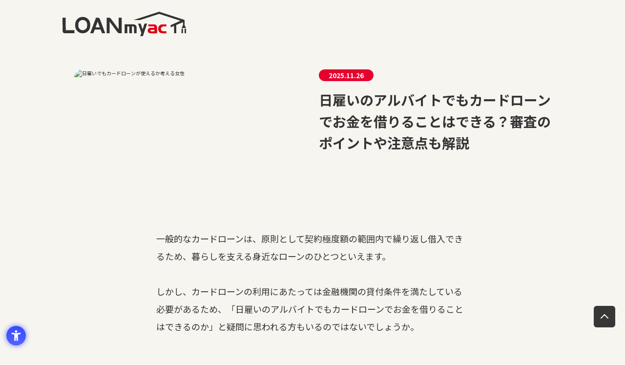

--- FILE ---
content_type: text/html; charset=UTF-8
request_url: https://www.acom.co.jp/loanmyac/article-3521/
body_size: 25386
content:
<!DOCTYPE html>
<html lang="ja">
<head>
    <meta charset="UTF-8">
    <meta name="viewport" content="width=device-width, initial-scale=1, user-scalable=no">
    <meta name="description" content="日雇いアルバイトの方も、カードローンでお金を借りることはできます。この記事では、アルバイトに限らずお金を借りる際の審査ポイントなど解説します。アルバイトの方でカードローンを検討する際は参考にしてください。">
    <meta name="keywords" content="日雇い カードローン">
    <title>日雇いのアルバイトでもカードローンでお金を借りることはできる？審査のポイントや注意点も解説|お金の学び場「LOAN myac」</title>

    <!-- OGP -->
    <meta name="twitter:card" content="summary_large_image">
    <meta property="og:site_name" content="お金の学び場「LOAN myac」">
    <meta property="og:title" content="日雇いのアルバイトでもカードローンでお金を借りることはできる？審査のポイントや注意点も解説|お金の学び場「LOAN myac」">
    <meta property="og:description" content="日雇いアルバイトの方も、カードローンでお金を借りることはできます。この記事では、アルバイトに限らずお金を借りる際の審査ポイントなど解説します。アルバイトの方でカードローンを検討する際は参考にしてください。">
    <meta property="og:type" content="website">
    <meta property="og:url" content="https://www.acom.co.jp/loanmyac/article-3521/">
    <meta property="og:locale" content="ja_JP">
    
    <meta name="csrf-token" content="gwgQEmzQfApeEkBABUsKdEwTDatqviH26R2uhqMb">

    
    
    <link rel="icon" href="/loanmyac/img/favicon.ico?bbcf773">
    
    <meta name="apple-mobile-web-app-title" content="お金の学び場「LOAN myac」">
    <link rel="apple-touch-icon" href="/loanmyac/img/apple-touch-icon.png?bbcf773">
    <link rel="shortcut icon" href="https://www.acom.co.jp/loanmyac/img/apple-touch-icon.png?bbcf773">

    <link rel="manifest" href="/loanmyac/site.webmanifest?bbcf773">
    <meta name="msapplication-TileColor" content="#da532c">
    <meta name="theme-color" content="#fff">

    
    
    <style type="text/css">
    @import url(https://fonts.googleapis.com/css2?family=Nunito:ital,wght@1,800&display=swap);@import url(https://fonts.googleapis.com/css2?family=Noto+Sans+JP:wght@400;700&display=swap);@charset "UTF-8";/*! normalize.css v8.0.1 | MIT License | github.com/necolas/normalize.css */html{line-height:1.6;-webkit-text-size-adjust:100%}body{margin:0}main{display:block}h1{font-size:2em;margin:.67em 0}hr{box-sizing:content-box;height:0;overflow:visible}pre{font-family:monospace,monospace;font-size:1em}a{background-color:transparent}abbr[title]{border-bottom:none;text-decoration:underline;-webkit-text-decoration:underline dotted;text-decoration:underline dotted}b,strong{font-weight:bolder}code,kbd,samp{font-family:monospace,monospace;font-size:1em}small{font-size:80%}sub,sup{font-size:75%;line-height:0;position:relative;vertical-align:baseline}sub{bottom:-.25em}sup{top:-.5em}img{border-style:none}button,input,optgroup,select,textarea{font-family:inherit;font-size:100%;line-height:1.15;margin:0}button,input{overflow:visible}button,select{text-transform:none}[type=button],[type=reset],[type=submit],button{-webkit-appearance:button}[type=button]::-moz-focus-inner,[type=reset]::-moz-focus-inner,[type=submit]::-moz-focus-inner,button::-moz-focus-inner{border-style:none;padding:0}[type=button]:-moz-focusring,[type=reset]:-moz-focusring,[type=submit]:-moz-focusring,button:-moz-focusring{outline:1px dotted ButtonText}fieldset{padding:.35em .75em .625em}legend{box-sizing:border-box;color:inherit;display:table;max-width:100%;padding:0;white-space:normal}progress{vertical-align:baseline}textarea{overflow:auto}[type=checkbox],[type=radio]{box-sizing:border-box;padding:0}[type=number]::-webkit-inner-spin-button,[type=number]::-webkit-outer-spin-button{height:auto}[type=search]{-webkit-appearance:textfield;outline-offset:-2px}[type=search]::-webkit-search-decoration{-webkit-appearance:none}::-webkit-file-upload-button{-webkit-appearance:button;font:inherit}details{display:block}summary{display:list-item}[hidden],template{display:none}*,:after,:before{box-sizing:border-box}html{height:100%;font-size:62.5%}body{font-family:Noto Sans JP,Hiragino Kaku Gothic Pro,メイリオ,Meiryo,Roboto,Osaka,sans-serif;min-height:100%;background-color:#f7f5f0;color:#333}a{color:#0074ad;text-decoration:none}a,button{cursor:pointer}button{-webkit-appearance:none;-moz-appearance:none;appearance:none;padding:0;background-color:transparent;border:none;outline:none}blockquote,body,dd,dl,dt,fieldset,figure,h1,h2,h3,h4,h5,h6,hr,html,iframe,legend,li,ol,p,pre,textarea,ul{margin:0;padding:0}li,ol,ul{list-style:none}:root{--grid-margin-desktop:24px;--grid-gutter-desktop:24px;--grid-column-width-desktop:72px;--grid-margin-tablet:24px;--grid-gutter-tablet:24px;--grid-column-width-tablet:72px;--grid-margin-phone:16px;--grid-gutter-phone:16px;--grid-column-width-phone:72px}.l-grid{max-width:1024px;transition:all .25s}@media (min-width:1024px){.l-grid{display:flex;flex-flow:row wrap;align-items:stretch;margin:-12px;margin:calc(var(--grid-gutter-desktop, 24px)/2*-1)}@supports (display:grid){.l-grid{display:grid;margin:0;grid-gap:24px;grid-gap:var(--grid-gutter-desktop,24px);grid-template-columns:repeat(12,minmax(0,1fr))}}}@media (min-width:672px) and (max-width:1023px){.l-grid{display:flex;flex-flow:row wrap;align-items:stretch;margin:-12px;margin:calc(var(--grid-gutter-tablet, 24px)/2*-1)}@supports (display:grid){.l-grid{display:grid;margin:0;grid-gap:24px;grid-gap:var(--grid-gutter-tablet,24px);grid-template-columns:repeat(6,minmax(0,1fr))}}}@media (max-width:671px){.l-grid{display:flex;flex-flow:row wrap;align-items:stretch;margin:-8px;margin:calc(var(--grid-gutter-phone, 16px)/2*-1)}@supports (display:grid){.l-grid{display:grid;margin:0;grid-gap:16px;grid-gap:var(--grid-gutter-phone,16px);grid-template-columns:repeat(4,minmax(0,1fr))}}}.l-grid-cell{min-height:25px}@media (min-width:1024px){.l-grid-cell{width:calc(33.33333% - 24px);width:calc(33.33333% - var(--grid-gutter-desktop, 24px))}@supports (display:grid){.l-grid-cell{width:auto;grid-column-end:span 4}}.l-grid-cell{box-sizing:border-box;margin:12px;margin:calc(var(--grid-gutter-desktop, 24px)/2)}@supports (display:grid){.l-grid-cell{margin:0}}.l-grid-cell--span1,.l-grid-cell--span1-desktop{width:calc(8.33333% - 24px);width:calc(8.33333% - var(--grid-gutter-desktop, 24px))}@supports (display:grid){.l-grid-cell--span1,.l-grid-cell--span1-desktop{width:auto;grid-column-end:span 1}}.l-grid-cell--span2,.l-grid-cell--span2-desktop{width:calc(16.66667% - 24px);width:calc(16.66667% - var(--grid-gutter-desktop, 24px))}@supports (display:grid){.l-grid-cell--span2,.l-grid-cell--span2-desktop{width:auto;grid-column-end:span 2}}.l-grid-cell--span3,.l-grid-cell--span3-desktop{width:calc(25% - 24px);width:calc(25% - var(--grid-gutter-desktop, 24px))}@supports (display:grid){.l-grid-cell--span3,.l-grid-cell--span3-desktop{width:auto;grid-column-end:span 3}}.l-grid-cell--span4,.l-grid-cell--span4-desktop{width:calc(33.33333% - 24px);width:calc(33.33333% - var(--grid-gutter-desktop, 24px))}@supports (display:grid){.l-grid-cell--span4,.l-grid-cell--span4-desktop{width:auto;grid-column-end:span 4}}.l-grid-cell--span5,.l-grid-cell--span5-desktop{width:calc(41.66667% - 24px);width:calc(41.66667% - var(--grid-gutter-desktop, 24px))}@supports (display:grid){.l-grid-cell--span5,.l-grid-cell--span5-desktop{width:auto;grid-column-end:span 5}}.l-grid-cell--span6,.l-grid-cell--span6-desktop{width:calc(50% - 24px);width:calc(50% - var(--grid-gutter-desktop, 24px))}@supports (display:grid){.l-grid-cell--span6,.l-grid-cell--span6-desktop{width:auto;grid-column-end:span 6}}.l-grid-cell--span7,.l-grid-cell--span7-desktop{width:calc(58.33333% - 24px);width:calc(58.33333% - var(--grid-gutter-desktop, 24px))}@supports (display:grid){.l-grid-cell--span7,.l-grid-cell--span7-desktop{width:auto;grid-column-end:span 7}}.l-grid-cell--span8,.l-grid-cell--span8-desktop{width:calc(66.66667% - 24px);width:calc(66.66667% - var(--grid-gutter-desktop, 24px))}@supports (display:grid){.l-grid-cell--span8,.l-grid-cell--span8-desktop{width:auto;grid-column-end:span 8}}.l-grid-cell--span9,.l-grid-cell--span9-desktop{width:calc(75% - 24px);width:calc(75% - var(--grid-gutter-desktop, 24px))}@supports (display:grid){.l-grid-cell--span9,.l-grid-cell--span9-desktop{width:auto;grid-column-end:span 9}}.l-grid-cell--span10,.l-grid-cell--span10-desktop{width:calc(83.33333% - 24px);width:calc(83.33333% - var(--grid-gutter-desktop, 24px))}@supports (display:grid){.l-grid-cell--span10,.l-grid-cell--span10-desktop{width:auto;grid-column-end:span 10}}.l-grid-cell--span11,.l-grid-cell--span11-desktop{width:calc(91.66667% - 24px);width:calc(91.66667% - var(--grid-gutter-desktop, 24px))}@supports (display:grid){.l-grid-cell--span11,.l-grid-cell--span11-desktop{width:auto;grid-column-end:span 11}}.l-grid-cell--span12,.l-grid-cell--span12-desktop{width:calc(100% - 24px);width:calc(100% - var(--grid-gutter-desktop, 24px))}@supports (display:grid){.l-grid-cell--span12,.l-grid-cell--span12-desktop{width:auto;grid-column-end:span 12}}}@media (min-width:672px) and (max-width:1023px){.l-grid-cell{width:calc(66.66667% - 24px);width:calc(66.66667% - var(--grid-gutter-tablet, 24px))}@supports (display:grid){.l-grid-cell{width:auto;grid-column-end:span 4}}.l-grid-cell{box-sizing:border-box;margin:12px;margin:calc(var(--grid-gutter-tablet, 24px)/2)}@supports (display:grid){.l-grid-cell{margin:0}}.l-grid-cell--span1,.l-grid-cell--span1-tablet{width:calc(16.66667% - 24px);width:calc(16.66667% - var(--grid-gutter-tablet, 24px))}@supports (display:grid){.l-grid-cell--span1,.l-grid-cell--span1-tablet{width:auto;grid-column-end:span 1}}.l-grid-cell--span2,.l-grid-cell--span2-tablet{width:calc(33.33333% - 24px);width:calc(33.33333% - var(--grid-gutter-tablet, 24px))}@supports (display:grid){.l-grid-cell--span2,.l-grid-cell--span2-tablet{width:auto;grid-column-end:span 2}}.l-grid-cell--span3,.l-grid-cell--span3-tablet{width:calc(50% - 24px);width:calc(50% - var(--grid-gutter-tablet, 24px))}@supports (display:grid){.l-grid-cell--span3,.l-grid-cell--span3-tablet{width:auto;grid-column-end:span 3}}.l-grid-cell--span4,.l-grid-cell--span4-tablet{width:calc(66.66667% - 24px);width:calc(66.66667% - var(--grid-gutter-tablet, 24px))}@supports (display:grid){.l-grid-cell--span4,.l-grid-cell--span4-tablet{width:auto;grid-column-end:span 4}}.l-grid-cell--span5,.l-grid-cell--span5-tablet{width:calc(83.33333% - 24px);width:calc(83.33333% - var(--grid-gutter-tablet, 24px))}@supports (display:grid){.l-grid-cell--span5,.l-grid-cell--span5-tablet{width:auto;grid-column-end:span 5}}.l-grid-cell--span6,.l-grid-cell--span6-tablet{width:calc(100% - 24px);width:calc(100% - var(--grid-gutter-tablet, 24px))}@supports (display:grid){.l-grid-cell--span6,.l-grid-cell--span6-tablet{width:auto;grid-column-end:span 6}}.l-grid-cell--span7,.l-grid-cell--span7-tablet{width:calc(100% - 24px);width:calc(100% - var(--grid-gutter-tablet, 24px))}@supports (display:grid){.l-grid-cell--span7,.l-grid-cell--span7-tablet{width:auto;grid-column-end:span 6}}.l-grid-cell--span8,.l-grid-cell--span8-tablet{width:calc(100% - 24px);width:calc(100% - var(--grid-gutter-tablet, 24px))}@supports (display:grid){.l-grid-cell--span8,.l-grid-cell--span8-tablet{width:auto;grid-column-end:span 6}}.l-grid-cell--span9,.l-grid-cell--span9-tablet{width:calc(100% - 24px);width:calc(100% - var(--grid-gutter-tablet, 24px))}@supports (display:grid){.l-grid-cell--span9,.l-grid-cell--span9-tablet{width:auto;grid-column-end:span 6}}.l-grid-cell--span10,.l-grid-cell--span10-tablet{width:calc(100% - 24px);width:calc(100% - var(--grid-gutter-tablet, 24px))}@supports (display:grid){.l-grid-cell--span10,.l-grid-cell--span10-tablet{width:auto;grid-column-end:span 6}}.l-grid-cell--span11,.l-grid-cell--span11-tablet{width:calc(100% - 24px);width:calc(100% - var(--grid-gutter-tablet, 24px))}@supports (display:grid){.l-grid-cell--span11,.l-grid-cell--span11-tablet{width:auto;grid-column-end:span 6}}.l-grid-cell--span12,.l-grid-cell--span12-tablet{width:calc(100% - 24px);width:calc(100% - var(--grid-gutter-tablet, 24px))}@supports (display:grid){.l-grid-cell--span12,.l-grid-cell--span12-tablet{width:auto;grid-column-end:span 6}}}@media (max-width:671px){.l-grid-cell{width:calc(100% - 16px);width:calc(100% - var(--grid-gutter-phone, 16px))}@supports (display:grid){.l-grid-cell{width:auto;grid-column-end:span 4}}.l-grid-cell{box-sizing:border-box;margin:8px;margin:calc(var(--grid-gutter-phone, 16px)/2)}@supports (display:grid){.l-grid-cell{margin:0}}.l-grid-cell--span1,.l-grid-cell--span1-phone{width:calc(25% - 16px);width:calc(25% - var(--grid-gutter-phone, 16px))}@supports (display:grid){.l-grid-cell--span1,.l-grid-cell--span1-phone{width:auto;grid-column-end:span 1}}.l-grid-cell--span2,.l-grid-cell--span2-phone{width:calc(50% - 16px);width:calc(50% - var(--grid-gutter-phone, 16px))}@supports (display:grid){.l-grid-cell--span2,.l-grid-cell--span2-phone{width:auto;grid-column-end:span 2}}.l-grid-cell--span3,.l-grid-cell--span3-phone{width:calc(75% - 16px);width:calc(75% - var(--grid-gutter-phone, 16px))}@supports (display:grid){.l-grid-cell--span3,.l-grid-cell--span3-phone{width:auto;grid-column-end:span 3}}.l-grid-cell--span4,.l-grid-cell--span4-phone{width:calc(100% - 16px);width:calc(100% - var(--grid-gutter-phone, 16px))}@supports (display:grid){.l-grid-cell--span4,.l-grid-cell--span4-phone{width:auto;grid-column-end:span 4}}.l-grid-cell--span5,.l-grid-cell--span5-phone{width:calc(100% - 16px);width:calc(100% - var(--grid-gutter-phone, 16px))}@supports (display:grid){.l-grid-cell--span5,.l-grid-cell--span5-phone{width:auto;grid-column-end:span 4}}.l-grid-cell--span6,.l-grid-cell--span6-phone{width:calc(100% - 16px);width:calc(100% - var(--grid-gutter-phone, 16px))}@supports (display:grid){.l-grid-cell--span6,.l-grid-cell--span6-phone{width:auto;grid-column-end:span 4}}.l-grid-cell--span7,.l-grid-cell--span7-phone{width:calc(100% - 16px);width:calc(100% - var(--grid-gutter-phone, 16px))}@supports (display:grid){.l-grid-cell--span7,.l-grid-cell--span7-phone{width:auto;grid-column-end:span 4}}.l-grid-cell--span8,.l-grid-cell--span8-phone{width:calc(100% - 16px);width:calc(100% - var(--grid-gutter-phone, 16px))}@supports (display:grid){.l-grid-cell--span8,.l-grid-cell--span8-phone{width:auto;grid-column-end:span 4}}.l-grid-cell--span9,.l-grid-cell--span9-phone{width:calc(100% - 16px);width:calc(100% - var(--grid-gutter-phone, 16px))}@supports (display:grid){.l-grid-cell--span9,.l-grid-cell--span9-phone{width:auto;grid-column-end:span 4}}.l-grid-cell--span10,.l-grid-cell--span10-phone{width:calc(100% - 16px);width:calc(100% - var(--grid-gutter-phone, 16px))}@supports (display:grid){.l-grid-cell--span10,.l-grid-cell--span10-phone{width:auto;grid-column-end:span 4}}.l-grid-cell--span11,.l-grid-cell--span11-phone{width:calc(100% - 16px);width:calc(100% - var(--grid-gutter-phone, 16px))}@supports (display:grid){.l-grid-cell--span11,.l-grid-cell--span11-phone{width:auto;grid-column-end:span 4}}.l-grid-cell--span12,.l-grid-cell--span12-phone{width:calc(100% - 16px);width:calc(100% - var(--grid-gutter-phone, 16px))}@supports (display:grid){.l-grid-cell--span12,.l-grid-cell--span12-phone{width:auto;grid-column-end:span 4}}}.l-header-top{overflow:hidden;position:relative;width:100%;height:344px;margin-bottom:48px}@media screen and (max-width:767px){.l-header-top{height:194px;margin-bottom:32px}}.l-header-top a:hover{text-decoration:none}.l-header-top__logo{display:block;position:absolute;top:0;bottom:0;left:0;right:0;margin:auto;width:359px;height:110px;z-index:1}@media screen and (max-width:767px){.l-header-top__logo{width:170px;height:59px}}.l-header-top__logo a{display:block}.l-header-top__logo img{width:100%;margin-bottom:16px}@media screen and (max-width:767px){.l-header-top__logo img{margin-bottom:4px}}.l-header-top__bg{-o-object-fit:cover;object-fit:cover;font-family:"object-fit: cover;";width:100%;height:344px}@media screen and (max-width:767px){.l-header-top__bg{height:194px}}.l-header__text-top{color:#333;font-size:1.4rem;font-weight:400;text-align:center;line-height:1}@media screen and (max-width:767px){.l-header__text-top{font-size:1.2rem}}.l-header{width:100%;height:102px;background-color:#f7f5f0}@media screen and (max-width:1023px){.l-header{height:56px;filter:drop-shadow(0 2px 4px rgba(0,0,0,.16))}}@media screen and (max-width:767px){.l-header{filter:none}}.l-header__logo{width:253px}.l-header__logo img{width:100%}@media screen and (max-width:1023px){.l-header__logo{width:133px;margin:0 auto}}.l-header-404{height:auto!important;background-color:#fff!important;border-top:4px solid #db0016;border-bottom:1px solid #e5e5e5;box-shadow:0 4px 9px hsla(0,0%,75.3%,.2)}@media screen and (max-width:767px){.l-header-404{border-top:none;border-bottom:none}}.l-container{width:1024px;margin:0 auto;padding:0 24px}@media screen and (max-width:1023px){.l-container{width:100%;padding:0 16px}}.l-container--header{display:flex;align-items:center;height:102px;padding:0}@media screen and (max-width:1023px){.l-container--header{height:56px}}.l-container--header-404{display:flex;align-items:center;position:relative;height:81px;padding:12px 0}@media screen and (max-width:767px){.l-container--header-404{height:55px;padding:10px 14px}}.l-container--header-404 img{width:193px}@media screen and (max-width:767px){.l-container--header-404 img{width:116px}}.l-container--header-404 p{margin-left:20px;font-size:1.1rem;line-height:1.4}@media screen and (max-width:767px){.l-container--header-404 p{display:none}}.l-container--header-404 .phone-number{position:absolute;top:12px;right:20px;display:flex;align-items:center;font-size:1.4rem}.l-container--header-404 .phone-number .num{font-size:1.8rem;font-weight:700}@media screen and (max-width:767px){.l-container--header-404 .phone-number{display:none}}.c-title{position:relative;font-family:Nunito,sans-serif;margin-bottom:24px;padding-left:56px;font-size:4rem;font-style:italic;line-height:1}@media screen and (max-width:767px){.c-title{padding-left:48px;font-size:3rem}}.c-title:before{content:"";display:block;position:absolute;top:0;left:0;width:48px;height:48px;background-color:#e6002e;border:3px solid #333;border-radius:50%}@media screen and (max-width:767px){.c-title:before{width:40px;height:40px;border:2px solid #333}}.c-title__icon{position:absolute;top:8px;left:8px;width:32px}@media screen and (max-width:767px){.c-title__icon{width:24px}}.c-title__jp-sub{display:block;font-family:Noto Sans JP,sans-serif;margin-top:2px;font-size:1.4rem}@media screen and (max-width:767px){.c-title__jp-sub{font-size:1.2rem}}.c-btn{display:block;width:328px;height:64px;border:3px solid #333;border-radius:32px;color:#333;font-size:1.6rem;font-weight:700;text-align:center;line-height:56px}.c-btn:hover{background-color:#fff;border-color:#5b5b5b;color:#5b5b5b}@media screen and (max-width:767px){.c-btn{width:156px;height:40px;border:2px solid #333;border-radius:20px;font-size:1.4rem;line-height:35px}}.c-btn-to-top{position:fixed;z-index:5;right:20px;bottom:50px;width:44px;height:44px;background-color:#373737;transition:opacity .3s cubic-bezier(.13,.78,.38,.98);border-radius:6px;cursor:pointer}@media screen and (max-width:767px){.c-btn-to-top{right:16px;bottom:16px}}.c-btn-to-top:hover{opacity:.5}.c-btn-to-top:before{content:"";position:absolute;top:50%;left:50%;display:block;width:12px;height:12px;margin-top:-3px;margin-left:-6px;border-width:0;border-top:2px solid #fff;border-left:2px solid #fff;transform:rotate(45deg)}.c-link01:hover,.c-link02:hover{text-decoration:underline}.c-link02{color:#333}.c-link02:hover{color:#4d4d4d}.c-pagination{margin:40px 0 104px}@media screen and (max-width:767px){.c-pagination{margin:24px 0 48px}}.c-pagination-list{display:flex;justify-content:center;align-items:center}.c-pagination-item{display:block;margin:0 4px;border:2px solid #333;border-radius:50%;transition:all .25s}.c-pagination-item a{display:block;position:relative;width:32px;height:32px;color:#333;font-size:1.4rem;font-weight:700;text-align:center;line-height:30px}.c-pagination-item a:disabled{cursor:default}.c-pagination-item:hover{background-color:#5b5b5b;border:2px solid #5b5b5b}.c-pagination-item:hover a{color:#fff}.c-pagination-item.is-ellipsis a,.c-pagination-item.is-next a,.c-pagination-item.is-prev a{font-size:0;line-height:42px}.c-pagination-item.is-next a:before,.c-pagination-item.is-prev a:before{content:"";position:absolute;top:12px;left:10px;width:9px;height:9px;border-top:2px solid #333;border-right:2px solid #333;border-radius:2px;transform:rotate(45deg)}.c-pagination-item.is-next:hover a:before,.c-pagination-item.is-prev:hover a:before{border-top:2px solid #fff;border-right:2px solid #fff}.c-pagination-item.is-prev a:before{left:14px;transform:rotate(-135deg)}.c-pagination-item.is-ellipsis{border:2px solid #cbcbcb}.c-pagination-item.is-ellipsis .point-icon{position:absolute;top:0;bottom:0;left:0;right:0;display:flex;align-items:center;justify-content:space-between;width:13px;height:3px;margin:auto}.c-pagination-item.is-ellipsis .point{display:block;width:3px;height:3px;background-color:#cbcbcb;border-radius:50%}.c-pagination-item.is-disabled{background-color:transparent!important;border:2px solid #cbcbcb!important}.c-pagination-item.is-disabled a{cursor:default!important}.c-pagination-item.is-disabled.is-next a:before,.c-pagination-item.is-disabled.is-prev a:before{border-top:2px solid #cbcbcb;border-right:2px solid #cbcbcb}.c-pagination-item.is-current{background-color:#333!important;border:2px solid #333!important}.c-pagination-item.is-current a{color:#fff!important}.p-error-container{background-color:#fff}@media screen and (max-width:767px){.p-error-page{border-bottom:2px solid #d1d1d1}}.p-error{display:flex;align-items:flex-start;justify-content:space-between;padding:80px 0 160px}@media screen and (max-width:767px){.p-error{display:block;padding:36px 4px 10px}}.p-error__container{width:49%}@media screen and (max-width:767px){.p-error__container{width:100%;margin-bottom:40px}}.p-error-message{margin-bottom:30px;font-size:3.2rem;font-weight:700}.p-error-detail{font-size:1.4rem;line-height:1.7}.u-dn{display:none!important}.u-db{display:block!important}.u-dib{display:inline-block!important}.u-df{display:flex!important}@media screen and (max-width:1023px){.u-dn-tablet{display:none!important}.u-db-tablet{display:block!important}.u-dib-tablet{display:inline-block!important}.u-df-tablet{display:flex!important}}@media screen and (max-width:767px){.u-dn-phone{display:none!important}.u-db-phone{display:block!important}.u-dib-phone{display:inline-block!important}.u-df-phone{display:flex!important}}.u-clf{display:block!important}.u-clf:after,.u-clf:before{content:""!important;display:block!important;clear:both!important}.u-mxa{margin-left:auto!important;margin-right:auto!important}.u-m0{margin:0!important}.u-mx0{margin-left:0!important;margin-right:0!important}.u-my0{margin-bottom:0!important}.u-mt0,.u-my0{margin-top:0!important}.u-mb0{margin-bottom:0!important}.u-ml0{margin-left:0!important}.u-mr0{margin-right:0!important}.u-p0{padding:0!important}.u-px0{padding-left:0!important;padding-right:0!important}.u-py0{padding-top:0;padding-bottom:0!important}.u-pt0{padding-top:0!important}.u-pb0{padding-bottom:0!important}.u-pl0{padding-left:0!important}.u-pr0{padding-right:0!important}.u-m8{margin:8px!important}.u-mx8{margin-left:8px!important;margin-right:8px!important}.u-my8{margin-bottom:8px!important}.u-mt8,.u-my8{margin-top:8px!important}.u-mb8{margin-bottom:8px!important}.u-ml8{margin-left:8px!important}.u-mr8{margin-right:8px!important}.u-p8{padding:8px!important}.u-px8{padding-left:8px!important;padding-right:8px!important}.u-py8{padding-top:8px;padding-bottom:8px!important}.u-pt8{padding-top:8px!important}.u-pb8{padding-bottom:8px!important}.u-pl8{padding-left:8px!important}.u-pr8{padding-right:8px!important}.u-m16{margin:16px!important}.u-mx16{margin-left:16px!important;margin-right:16px!important}.u-my16{margin-bottom:16px!important}.u-mt16,.u-my16{margin-top:16px!important}.u-mb16{margin-bottom:16px!important}.u-ml16{margin-left:16px!important}.u-mr16{margin-right:16px!important}.u-p16{padding:16px!important}.u-px16{padding-left:16px!important;padding-right:16px!important}.u-py16{padding-top:16px;padding-bottom:16px!important}.u-pt16{padding-top:16px!important}.u-pb16{padding-bottom:16px!important}.u-pl16{padding-left:16px!important}.u-pr16{padding-right:16px!important}.u-m24{margin:24px!important}.u-mx24{margin-left:24px!important;margin-right:24px!important}.u-my24{margin-bottom:24px!important}.u-mt24,.u-my24{margin-top:24px!important}.u-mb24{margin-bottom:24px!important}.u-ml24{margin-left:24px!important}.u-mr24{margin-right:24px!important}.u-p24{padding:24px!important}.u-px24{padding-left:24px!important;padding-right:24px!important}.u-py24{padding-top:24px;padding-bottom:24px!important}.u-pt24{padding-top:24px!important}.u-pb24{padding-bottom:24px!important}.u-pl24{padding-left:24px!important}.u-pr24{padding-right:24px!important}.u-m32{margin:32px!important}.u-mx32{margin-left:32px!important;margin-right:32px!important}.u-my32{margin-bottom:32px!important}.u-mt32,.u-my32{margin-top:32px!important}.u-mb32{margin-bottom:32px!important}.u-ml32{margin-left:32px!important}.u-mr32{margin-right:32px!important}.u-p32{padding:32px!important}.u-px32{padding-left:32px!important;padding-right:32px!important}.u-py32{padding-top:32px;padding-bottom:32px!important}.u-pt32{padding-top:32px!important}.u-pb32{padding-bottom:32px!important}.u-pl32{padding-left:32px!important}.u-pr32{padding-right:32px!important}.u-m40{margin:40px!important}.u-mx40{margin-left:40px!important;margin-right:40px!important}.u-my40{margin-bottom:40px!important}.u-mt40,.u-my40{margin-top:40px!important}.u-mb40{margin-bottom:40px!important}.u-ml40{margin-left:40px!important}.u-mr40{margin-right:40px!important}.u-p40{padding:40px!important}.u-px40{padding-left:40px!important;padding-right:40px!important}.u-py40{padding-top:40px;padding-bottom:40px!important}.u-pt40{padding-top:40px!important}.u-pb40{padding-bottom:40px!important}.u-pl40{padding-left:40px!important}.u-pr40{padding-right:40px!important}@media screen and (max-width:1023px){.u-mxa-tablet{margin-left:auto;margin-right:auto}.u-m0-tablet{margin:0!important}.u-mx0-tablet{margin-left:0!important;margin-right:0!important}.u-my0-tablet{margin-bottom:0!important}.u-mt0-tablet,.u-my0-tablet{margin-top:0!important}.u-mb0-tablet{margin-bottom:0!important}.u-ml0-tablet{margin-left:0!important}.u-mr0-tablet{margin-right:0!important}.u-p0-tablet{padding:0!important}.u-px0-tablet{padding-left:0!important;padding-right:0!important}.u-py0-tablet{padding-bottom:0!important}.u-pt0-tablet,.u-py0-tablet{padding-top:0!important}.u-pb0-tablet{padding-bottom:0!important}.u-pl0-tablet{padding-left:0!important}.u-pr0-tablet{padding-right:0!important}.u-m8-tablet{margin:8px!important}.u-mx8-tablet{margin-left:8px!important;margin-right:8px!important}.u-my8-tablet{margin-bottom:8px!important}.u-mt8-tablet,.u-my8-tablet{margin-top:8px!important}.u-mb8-tablet{margin-bottom:8px!important}.u-ml8-tablet{margin-left:8px!important}.u-mr8-tablet{margin-right:8px!important}.u-p8-tablet{padding:8px!important}.u-px8-tablet{padding-left:8px!important;padding-right:8px!important}.u-py8-tablet{padding-bottom:8px!important}.u-pt8-tablet,.u-py8-tablet{padding-top:8px!important}.u-pb8-tablet{padding-bottom:8px!important}.u-pl8-tablet{padding-left:8px!important}.u-pr8-tablet{padding-right:8px!important}.u-m16-tablet{margin:16px!important}.u-mx16-tablet{margin-left:16px!important;margin-right:16px!important}.u-my16-tablet{margin-bottom:16px!important}.u-mt16-tablet,.u-my16-tablet{margin-top:16px!important}.u-mb16-tablet{margin-bottom:16px!important}.u-ml16-tablet{margin-left:16px!important}.u-mr16-tablet{margin-right:16px!important}.u-p16-tablet{padding:16px!important}.u-px16-tablet{padding-left:16px!important;padding-right:16px!important}.u-py16-tablet{padding-bottom:16px!important}.u-pt16-tablet,.u-py16-tablet{padding-top:16px!important}.u-pb16-tablet{padding-bottom:16px!important}.u-pl16-tablet{padding-left:16px!important}.u-pr16-tablet{padding-right:16px!important}.u-m24-tablet{margin:24px!important}.u-mx24-tablet{margin-left:24px!important;margin-right:24px!important}.u-my24-tablet{margin-bottom:24px!important}.u-mt24-tablet,.u-my24-tablet{margin-top:24px!important}.u-mb24-tablet{margin-bottom:24px!important}.u-ml24-tablet{margin-left:24px!important}.u-mr24-tablet{margin-right:24px!important}.u-p24-tablet{padding:24px!important}.u-px24-tablet{padding-left:24px!important;padding-right:24px!important}.u-py24-tablet{padding-bottom:24px!important}.u-pt24-tablet,.u-py24-tablet{padding-top:24px!important}.u-pb24-tablet{padding-bottom:24px!important}.u-pl24-tablet{padding-left:24px!important}.u-pr24-tablet{padding-right:24px!important}.u-m32-tablet{margin:32px!important}.u-mx32-tablet{margin-left:32px!important;margin-right:32px!important}.u-my32-tablet{margin-bottom:32px!important}.u-mt32-tablet,.u-my32-tablet{margin-top:32px!important}.u-mb32-tablet{margin-bottom:32px!important}.u-ml32-tablet{margin-left:32px!important}.u-mr32-tablet{margin-right:32px!important}.u-p32-tablet{padding:32px!important}.u-px32-tablet{padding-left:32px!important;padding-right:32px!important}.u-py32-tablet{padding-bottom:32px!important}.u-pt32-tablet,.u-py32-tablet{padding-top:32px!important}.u-pb32-tablet{padding-bottom:32px!important}.u-pl32-tablet{padding-left:32px!important}.u-pr32-tablet{padding-right:32px!important}.u-m40-tablet{margin:40px!important}.u-mx40-tablet{margin-left:40px!important;margin-right:40px!important}.u-my40-tablet{margin-bottom:40px!important}.u-mt40-tablet,.u-my40-tablet{margin-top:40px!important}.u-mb40-tablet{margin-bottom:40px!important}.u-ml40-tablet{margin-left:40px!important}.u-mr40-tablet{margin-right:40px!important}.u-p40-tablet{padding:40px!important}.u-px40-tablet{padding-left:40px!important;padding-right:40px!important}.u-py40-tablet{padding-bottom:40px!important}.u-pt40-tablet,.u-py40-tablet{padding-top:40px!important}.u-pb40-tablet{padding-bottom:40px!important}.u-pl40-tablet{padding-left:40px!important}.u-pr40-tablet{padding-right:40px!important}}@media screen and (max-width:767px){.u-mxa-phone{margin-left:auto;margin-right:auto}.u-m0-phone{margin:0!important}.u-mx0-phone{margin-left:0!important;margin-right:0!important}.u-my0-phone{margin-bottom:0!important}.u-mt0-phone,.u-my0-phone{margin-top:0!important}.u-mb0-phone{margin-bottom:0!important}.u-ml0-phone{margin-left:0!important}.u-mr0-phone{margin-right:0!important}.u-p0-phone{padding:0!important}.u-px0-phone{padding-left:0!important;padding-right:0!important}.u-py0-phone{padding-bottom:0!important}.u-pt0-phone,.u-py0-phone{padding-top:0!important}.u-pb0-phone{padding-bottom:0!important}.u-pl0-phone{padding-left:0!important}.u-pr0-phone{padding-right:0!important}.u-m8-phone{margin:8px!important}.u-mx8-phone{margin-left:8px!important;margin-right:8px!important}.u-my8-phone{margin-bottom:8px!important}.u-mt8-phone,.u-my8-phone{margin-top:8px!important}.u-mb8-phone{margin-bottom:8px!important}.u-ml8-phone{margin-left:8px!important}.u-mr8-phone{margin-right:8px!important}.u-p8-phone{padding:8px!important}.u-px8-phone{padding-left:8px!important;padding-right:8px!important}.u-py8-phone{padding-bottom:8px!important}.u-pt8-phone,.u-py8-phone{padding-top:8px!important}.u-pb8-phone{padding-bottom:8px!important}.u-pl8-phone{padding-left:8px!important}.u-pr8-phone{padding-right:8px!important}.u-m16-phone{margin:16px!important}.u-mx16-phone{margin-left:16px!important;margin-right:16px!important}.u-my16-phone{margin-bottom:16px!important}.u-mt16-phone,.u-my16-phone{margin-top:16px!important}.u-mb16-phone{margin-bottom:16px!important}.u-ml16-phone{margin-left:16px!important}.u-mr16-phone{margin-right:16px!important}.u-p16-phone{padding:16px!important}.u-px16-phone{padding-left:16px!important;padding-right:16px!important}.u-py16-phone{padding-bottom:16px!important}.u-pt16-phone,.u-py16-phone{padding-top:16px!important}.u-pb16-phone{padding-bottom:16px!important}.u-pl16-phone{padding-left:16px!important}.u-pr16-phone{padding-right:16px!important}.u-m24-phone{margin:24px!important}.u-mx24-phone{margin-left:24px!important;margin-right:24px!important}.u-my24-phone{margin-bottom:24px!important}.u-mt24-phone,.u-my24-phone{margin-top:24px!important}.u-mb24-phone{margin-bottom:24px!important}.u-ml24-phone{margin-left:24px!important}.u-mr24-phone{margin-right:24px!important}.u-p24-phone{padding:24px!important}.u-px24-phone{padding-left:24px!important;padding-right:24px!important}.u-py24-phone{padding-bottom:24px!important}.u-pt24-phone,.u-py24-phone{padding-top:24px!important}.u-pb24-phone{padding-bottom:24px!important}.u-pl24-phone{padding-left:24px!important}.u-pr24-phone{padding-right:24px!important}.u-m32-phone{margin:32px!important}.u-mx32-phone{margin-left:32px!important;margin-right:32px!important}.u-my32-phone{margin-bottom:32px!important}.u-mt32-phone,.u-my32-phone{margin-top:32px!important}.u-mb32-phone{margin-bottom:32px!important}.u-ml32-phone{margin-left:32px!important}.u-mr32-phone{margin-right:32px!important}.u-p32-phone{padding:32px!important}.u-px32-phone{padding-left:32px!important;padding-right:32px!important}.u-py32-phone{padding-bottom:32px!important}.u-pt32-phone,.u-py32-phone{padding-top:32px!important}.u-pb32-phone{padding-bottom:32px!important}.u-pl32-phone{padding-left:32px!important}.u-pr32-phone{padding-right:32px!important}.u-m40-phone{margin:40px!important}.u-mx40-phone{margin-left:40px!important;margin-right:40px!important}.u-my40-phone{margin-bottom:40px!important}.u-mt40-phone,.u-my40-phone{margin-top:40px!important}.u-mb40-phone{margin-bottom:40px!important}.u-ml40-phone{margin-left:40px!important}.u-mr40-phone{margin-right:40px!important}.u-p40-phone{padding:40px!important}.u-px40-phone{padding-left:40px!important;padding-right:40px!important}.u-py40-phone{padding-bottom:40px!important}.u-pt40-phone,.u-py40-phone{padding-top:40px!important}.u-pb40-phone{padding-bottom:40px!important}.u-pl40-phone{padding-left:40px!important}.u-pr40-phone{padding-right:40px!important}}.u-fwn{font-weight:400!important}.u-fwb{font-weight:700!important}.u-tac{text-align:center!important}.u-tal{text-align:left!important}.u-tar{text-align:right!important}.u-underline{text-decoration:underline!important}.u-text-clip,.u-text-truncate{overflow:hidden!important;white-space:nowrap!important}.u-text-truncate{text-overflow:ellipsis!important}.u-text-clip{text-overflow:clip!important}.u-clamp1,.u-clamp2,.u-clamp3,.u-clamp4{overflow:hidden!important;text-overflow:ellipsis!important;display:-webkit-box!important;-webkit-box-orient:vertical!important}.u-clamp1{-webkit-line-clamp:1!important}.u-clamp2{-webkit-line-clamp:2!important}.u-clamp3{-webkit-line-clamp:3!important}.u-clamp4{-webkit-line-clamp:4!important}.u-fs10{font-size:1rem!important}.u-fs12{font-size:1.2rem!important}.u-fs14{font-size:1.4rem!important}.u-fs16{font-size:1.6rem!important}.u-fs18{font-size:1.8rem!important}.u-fs20{font-size:2rem!important}.u-fs22{font-size:2.2rem!important}.u-fs24{font-size:2.4rem!important}.u-fs26{font-size:2.6rem!important}.u-fs28{font-size:2.8rem!important}@media screen and (max-width:1023px){.u-fs-tablet-10{font-size:1rem!important}.u-fs-tablet-12{font-size:1.2rem!important}.u-fs-tablet-14{font-size:1.4rem!important}.u-fs-tablet-16{font-size:1.6rem!important}.u-fs-tablet-18{font-size:1.8rem!important}.u-fs-tablet-20{font-size:2rem!important}.u-fs-tablet-22{font-size:2.2rem!important}.u-fs-tablet-24{font-size:2.4rem!important}.u-fs-tablet-26{font-size:2.6rem!important}.u-fs-tablet-28{font-size:2.8rem!important}}@media screen and (max-width:767px){.u-fs-phone-10{font-size:1rem!important}.u-fs-phone-12{font-size:1.2rem!important}.u-fs-phone-14{font-size:1.4rem!important}.u-fs-phone-16{font-size:1.6rem!important}.u-fs-phone-18{font-size:1.8rem!important}.u-fs-phone-20{font-size:2rem!important}.u-fs-phone-22{font-size:2.2rem!important}.u-fs-phone-24{font-size:2.4rem!important}.u-fs-phone-26{font-size:2.6rem!important}.u-fs-phone-28{font-size:2.8rem!important}}    </style>

    <style type="text/css">
@charset "UTF-8";.l-article{width:640px;margin:0 auto}@media screen and (max-width:767px){.l-article{width:100%;padding:0 16px}}.c-article-kv{display:flex;align-items:flex-start;justify-content:space-between;margin:40px auto 60px}@media screen and (max-width:1023px){.c-article-kv{display:block}}@media screen and (max-width:767px){.c-article-kv{margin:0 auto 24px;padding:0}}.c-article-kv__img-container{overflow:hidden;position:relative;width:477px;height:268px;border-radius:16px}.c-article-kv__img-container img{vertical-align:bottom;width:100%}@media screen and (max-width:1023px){.c-article-kv__img-container{margin:0 auto 24px}}@media screen and (max-width:767px){.c-article-kv__img-container{overflow:auto;width:100%;height:auto;margin:0 auto;border-radius:0}}.c-article-kv__info-container{position:relative;width:475px}@media screen and (max-width:1023px){.c-article-kv__info-container{width:100%}}@media screen and (max-width:767px){.c-article-kv__info-container{margin-bottom:24px;padding:24px 16px 0}}.c-article-kv-date{display:block;width:112px;height:24px;background-color:#e6002e;border-radius:12px;color:#fff;font-size:1.4rem;font-weight:700;text-align:center;line-height:24px}@media screen and (max-width:767px){.c-article-kv-date{position:absolute;top:-12px;left:0;width:96px;border-radius:0 12px 12px 0;font-size:1.2rem}}.c-article-kv-title{position:relative;margin-top:16px;color:#333;font-size:2.8rem;font-weight:700;line-height:1.6}@media screen and (max-width:767px){.c-article-kv-title{margin-top:0;padding-bottom:32px;font-size:2rem}}.c-article-kv-title__wave{display:none;position:absolute;bottom:0;left:0;width:100%}@media screen and (max-width:767px){.c-article-kv-title__wave{display:block}}.l-article .toc{position:relative;margin:24px 0 80px;padding:24px 20px;border:3px solid #333;border-radius:16px}@media screen and (max-width:767px){.l-article .toc{margin:24px 0 48px;padding:16px;border:2px solid #333}}.l-article .toc:before{content:"\76EE\6B21";display:block;color:#e6002e;font-size:1.8rem;font-weight:700}@media screen and (max-width:767px){.l-article .toc:before{font-size:1.4rem}}.l-article .toc li{margin-top:16px}.l-article .toc a{position:relative;display:inline-block;padding-left:28px;color:#333;font-size:1.6rem;font-weight:700}.l-article .toc a:hover{color:#5b5b5b;text-decoration:underline}@media screen and (max-width:767px){.l-article .toc a{padding-left:20px;background-position:left 3px;background-size:16px auto;font-size:1.2rem}}.l-article .toc a:before{content:"";position:absolute;top:8px;left:9.5px;width:9px;height:9px;border-right:2px solid #e6002e;border-bottom:2px solid #e6002e;border-radius:1px;transform:rotate(45deg)}@media screen and (max-width:767px){.l-article .toc a:before{top:6.5px;left:7px;width:6px;height:6px}}.l-article h2.article-item,.l-article h3.article-item,.l-article h4.article-item{font-weight:700;line-height:1.4}.l-article h2.article-item{margin:80px 0 24px;padding:10px 24px;background-color:#e6002e;border-radius:16px;color:#fff;font-size:2.6rem}@media screen and (max-width:767px){.l-article h2.article-item{margin:48px 0 16px -16px;padding:8px 16px;border-radius:0 16px 16px 0;font-size:1.8rem}}.l-article h3.article-item{position:relative;margin:48px 0 24px;padding:0 0 12px;color:#333;font-size:2.4rem}.l-article h3.article-item:after{content:"";position:absolute;bottom:0;left:0;width:100%;height:4px;background-color:#e6002e;border-radius:2px}@media screen and (max-width:767px){.l-article h3.article-item{margin:32px 0 16px -16px;padding:0 16px 10px;font-size:1.6rem}.l-article h3.article-item:after{height:3px;border-radius:1.5px}}.l-article h4.article-item{position:relative;margin:48px 0 24px;padding-left:20px;color:#333;font-size:2rem}.l-article h4.article-item:after{content:"";position:absolute;bottom:0;left:0;width:4px;height:100%;background-color:#e6002e;border-radius:2px}@media screen and (max-width:767px){.l-article h4.article-item{margin:32px 0 16px;padding-left:20px;font-size:1.4rem}.l-article h4.article-item:after{width:3px;border-radius:1.5px}}.l-article div.article-item.is-fig-title,.l-article h2.article-item.is-fig-title,.l-article h3.article-item.is-fig-title,.l-article h4.article-item.is-fig-title,.l-article h5.article-item.is-fig-title,.l-article h6.article-item.is-fig-title,.l-article p.article-item.is-fig-title,.l-article span.article-item.is-fig-title{display:block;margin:24px 0 0;padding:0;background-color:transparent;color:#333;font-size:2rem;font-weight:700;line-height:1.2}.l-article div.article-item.is-fig-title:after,.l-article h2.article-item.is-fig-title:after,.l-article h3.article-item.is-fig-title:after,.l-article h4.article-item.is-fig-title:after,.l-article h5.article-item.is-fig-title:after,.l-article h6.article-item.is-fig-title:after,.l-article p.article-item.is-fig-title:after,.l-article span.article-item.is-fig-title:after{content:none}@media screen and (max-width:767px){.l-article div.article-item.is-fig-title,.l-article h2.article-item.is-fig-title,.l-article h3.article-item.is-fig-title,.l-article h4.article-item.is-fig-title,.l-article h5.article-item.is-fig-title,.l-article h6.article-item.is-fig-title,.l-article p.article-item.is-fig-title,.l-article span.article-item.is-fig-title{margin:16px 0 0;font-size:1.4rem}}.l-article p.article-item{margin:24px 0;color:#333;font-size:1.8rem;line-height:2}@media screen and (max-width:767px){.l-article p.article-item{margin:16px 0;font-size:1.4rem}}.l-article p.article-item.note{margin:16px 0;color:#999;font-size:1.4rem;line-height:2}@media screen and (max-width:767px){.l-article p.article-item.note{font-size:1.2rem}}.l-article div.is-list-title,.l-article p.is-list-title,.l-article span.is-list-title{margin:16px 0;color:#333;font-size:2rem;font-weight:700}@media screen and (max-width:767px){.l-article div.is-list-title,.l-article p.is-list-title,.l-article span.is-list-title{margin:8px 0;font-size:1.4rem}}.l-article img.article-item{display:block;width:100%!important;min-height:360px;margin:24px 0}@media screen and (max-width:767px){.l-article img.article-item{min-height:185px;margin:16px 0}}.l-article .list-ol,.l-article .list-ul{margin:16px 0 24px;padding:24px;background-color:#fff;border-radius:16px}@media screen and (max-width:767px){.l-article .list-ol,.l-article .list-ul{margin:8px 0 16px;padding:16px}}.l-article .list-ol li,.l-article .list-ul li{position:relative;margin-top:16px;padding-left:24px}@media screen and (max-width:767px){.l-article .list-ol li,.l-article .list-ul li{margin-top:8px;padding-left:24px}}.l-article .list-ol li:first-of-type,.l-article .list-ul li:first-of-type{margin-top:0}.l-article .list-ol li a,.l-article .list-ol li div,.l-article .list-ol li p,.l-article .list-ol li span,.l-article .list-ul li a,.l-article .list-ul li div,.l-article .list-ul li p,.l-article .list-ul li span{margin:0;font-size:1.8rem;line-height:1.4}@media screen and (max-width:767px){.l-article .list-ol li a,.l-article .list-ol li div,.l-article .list-ol li p,.l-article .list-ol li span,.l-article .list-ul li a,.l-article .list-ul li div,.l-article .list-ul li p,.l-article .list-ul li span{font-size:1.4rem}}.l-article .list-ul li{padding-left:24px}@media screen and (max-width:767px){.l-article .list-ul li{padding-left:12px}}.l-article .list-ul li:before{content:"";display:block;position:absolute;top:10px;left:0;width:8px;height:8px;background-color:#e6002e;border-radius:50%}@media screen and (max-width:767px){.l-article .list-ul li:before{top:8px;width:4px;height:4px}}.l-article .list-ol{counter-reset:number 0}.l-article .list-ol li{padding-left:32px}@media screen and (max-width:767px){.l-article .list-ol li{padding-left:24px}}.l-article .list-ol li:before{content:counter(number);counter-increment:number 1;display:block;position:absolute;top:1px;left:0;width:24px;height:24px;background-color:#e6002e;border-radius:50%;color:#fff;font-size:1.4rem;font-weight:700;text-align:center;line-height:22px}@media screen and (max-width:767px){.l-article .list-ol li:before{top:2px;width:16px;height:16px;font-size:1rem;line-height:16px}}.c-article-qa{margin:80px 0 48px}@media screen and (max-width:767px){.c-article-qa{margin:56px 0 30px}}.c-article-qa__heading{width:100%;height:56px;padding:0 24px;background-color:#e6002e;border-radius:16px;color:#fff;font-size:2.6rem;font-weight:700;line-height:56px}@media screen and (max-width:767px){.c-article-qa__heading{height:40px;margin-left:-16px;padding:0 16px;border-radius:0 16px 16px 0;font-size:1.8rem;line-height:40px}}.c-article-qa-list__item{padding:24px 0 32px;border-bottom:1px solid #999}@media screen and (max-width:767px){.c-article-qa-list__item{padding:16px 0 24px}}.c-article-qa-answer,.c-article-qa-question{position:relative;padding-left:48px;color:#333;font-size:1.8rem;line-height:36px}@media screen and (max-width:767px){.c-article-qa-answer,.c-article-qa-question{padding-left:32px;font-size:1.4rem;line-height:28px}}.c-article-qa-answer:before,.c-article-qa-question:before{position:absolute;top:0;left:0;display:block;width:32px;height:32px;border-radius:16px;color:#fff;font-size:1.8rem;font-weight:700;text-align:center;line-height:28px}@media screen and (max-width:767px){.c-article-qa-answer:before,.c-article-qa-question:before{width:24px;height:24px;border-radius:12px;font-size:1.4rem;line-height:22px}}.c-article-qa-question{margin-bottom:28px;font-weight:700}@media screen and (max-width:767px){.c-article-qa-question{margin-bottom:20px}}.c-article-qa-question:before{content:"Q";background-color:#333}.c-article-qa-answer:before{content:"A";background-color:#e6002e}.c-article-btn{display:block;position:relative;width:480px;height:72px;margin:80px auto;background-color:#f7f5f0;border-radius:36px;box-shadow:0 2px 4px 0 rgba(0,0,0,.2);color:#fff;font-size:2rem;font-weight:700;text-align:center;line-height:72px;transition:all .25s}.c-article-btn:hover{box-shadow:none}@media screen and (max-width:767px){.c-article-btn{width:328px;height:48px;margin:48px auto;border-radius:24px;font-size:1.4rem;line-height:46px}}.c-article-btn:after{content:"";position:absolute;top:28px;right:16px;width:16px;height:16px;border-top:4px solid #fff;border-right:4px solid #fff;border-radius:2px;transform:rotate(45deg)}@media screen and (max-width:767px){.c-article-btn:after{top:19.5px;right:10px;width:9px;height:9px;border-top:2px solid #fff;border-right:2px solid #fff}}.c-article-btn--red{background-color:#e6002e}.c-article-btn--red:hover{background-color:#eb3357}.c-link-container{display:flex;align-items:center;width:640px;margin:48px auto;background-color:#fff;border-radius:16px;box-shadow:0 1px 2px 0 rgba(0,0,0,.16)}.c-link-container:hover{opacity:.8}@media screen and (max-width:767px){.c-link-container{width:100%;border-radius:8px}}.c-link-container__image{overflow:hidden;position:relative;width:150px;height:100px;background-color:#f7f5f0;border-radius:16px 0 0 16px}@media screen and (max-width:767px){.c-link-container__image{width:100px;height:80px;border-radius:8px 0 0 8px}}.c-link-container__image img{position:absolute;top:50%;left:50%;max-width:100%;max-height:100%;transform:translate(-50%,-50%)}.c-link-container__detail{flex:1;padding:12px 16px}@media screen and (max-width:767px){.c-link-container__detail{padding:5px 8px}}.c-link-container-title,.c-link-container-url{width:100%}.c-link-container-title{height:50px;color:#333;font-size:1.6rem;font-weight:700}@media screen and (max-width:767px){.c-link-container-title{height:38px;font-size:1.2rem}}.c-link-container-url{color:#999;font-size:1.4rem}@media screen and (max-width:767px){.c-link-container-url{margin-top:8px;font-size:1rem}}.l-article .p-article__table-wrap{margin:16px 0 24px}@media screen and (max-width:767px){.l-article .p-article__table-wrap{display:block;overflow-x:scroll;-webkit-overflow-scrolling:touch;margin:8px 0 16px}}@media screen and (max-width:767px){.l-article col{width:auto!important}}.l-article table.article-item{table-layout:fixed;border-collapse:collapse;width:100%}.l-article table.article-item td,.l-article table.article-item th{display:table-cell;vertical-align:middle;padding:8px 16px;background-color:#fff;border:1px solid #ccc;color:#333;font-size:1.6rem;font-weight:400;text-align:center;line-height:1.6;word-wrap:break-word}.l-article table.article-item td a,.l-article table.article-item td div,.l-article table.article-item td p,.l-article table.article-item td span,.l-article table.article-item th a,.l-article table.article-item th div,.l-article table.article-item th p,.l-article table.article-item th span{margin:0;padding:0;font-size:1.6rem;line-height:1.6}@media screen and (max-width:767px){.l-article table.article-item td,.l-article table.article-item th{width:120px;font-size:1.4rem}.l-article table.article-item td a,.l-article table.article-item td div,.l-article table.article-item td p,.l-article table.article-item td span,.l-article table.article-item th a,.l-article table.article-item th div,.l-article table.article-item th p,.l-article table.article-item th span{font-size:1.4rem}}.l-article table.article-item th{background-color:#f5f5f5;font-weight:700}</style>

    <script src="https://cdn.jsdelivr.net/npm/jquery@3.1.1/dist/jquery.min.js"></script>

    
    

<script type="application/ld+json">
    [
        {
            "@type": "Website",
            "@context": "http://schema.org",
            "name": "お金の学び場「LOAN myac」｜キャッシング・カードローンの知りたいことをわかりやすく解説！【アコム公式】",
            "alternateName": "LOAN myac",
            "url": "https://www.acom.co.jp/loanmyac/",
            "description": "「カードローンとキャッシングの違いって？」「消費者金融ってどうなの？」と悩むあなたにアコムがお届けする「LOAN myac」。お金を借りる方法や審査・金利の仕組み、メリット・デメリットなど、知りたいことをわかりやすく解説！",
            "image": {
                "@type": "ImageObject",
                "url": "https://www.acom.co.jp/loanmyac/img/header/logo.svg"
            }
        },
        {
            "@type": "Article",
            "@context": "http://schema.org",
            "mainEntityOfPage": {
                "@type": "WebPage",
                "@id": "https://www.acom.co.jp/loanmyac/article-3521/"
            },
            "headline": "日雇いのアルバイトでもカードローンでお金を借りることはできる？審査のポイントや注意点も解説",
            "image": "https://dist.micres.cyberowl.jp/u/gallery/86325/s/eyJfcmFpbHMiOnsibWVzc2FnZSI6IkJBaHBCS0xQa0FFPSIsImV4cCI6bnVsbCwicHVyIjoiYmxvYl9pZCJ9fQ==--66a6905e89d5470704e47740ab52fa4920975d22/q/80/r/200x200",
            "description": "日雇いアルバイトの方も、カードローンでお金を借りることはできます。この記事では、アルバイトに限らずお金を借りる際の審査ポイントなど解説します。アルバイトの方でカードローンを検討する際は参考にしてください。",
            "datePublished": "2023-04-10T11:30:59.956+09:00",
            "dateModified": "2025-11-26T09:30:29.649+09:00",
            "author": {
                "@type": "Person",
                "name": "アコム株式会社"
            },
            "publisher": {
                "@type": "Organization",
                "name": "アコム株式会社",
                "logo": {
                    "@type": "ImageObject",
                    "url": "https://www.acom.co.jp/img/share/logo-acom.png"
                }
            }
        },
        {
            "@type": "BreadcrumbList",
            "@context": "http://schema.org",
            "itemListElement": [
                {
                    "@type": "ListItem",
                    "position": 1,
                    "item": {
                        "@id": "https://www.acom.co.jp/",
                        "name": "カードローン・キャッシングのアコム",
                        "@type": "Thing"
                    }
                },
                {
                    "@type": "ListItem",
                    "position": 2,
                    "item": {
                        "@id": "https://www.acom.co.jp/loanmyac/",
                        "name": "お金の学び場「LOAN myac」",
                        "@type": "Thing"
                    }
                },
                {
                    "@type": "ListItem",
                    "position": 3,
                    "item": {
                        "@id": "https://www.acom.co.jp/loanmyac/card-loan/",
                        "name": "カードローン",
                        "@type": "Thing"
                    }
                },
                {
                    "@type": "ListItem",
                    "position": 4,
                    "item": {
                        "@id": "https://www.acom.co.jp/loanmyac/article-3521/",
                        "name": "日雇いのアルバイトでもカードローンでお金を借りることはできる？審査のポイントや注意点も解説",
                        "@type": "Thing"
                    }
                }
            ]
        }
    ]
</script>


        <!-- Google Tag Manager -->
<script>(function(w,d,s,l,i){w[l]=w[l]||[];w[l].push({'gtm.start':
    new Date().getTime(),event:'gtm.js'});var f=d.getElementsByTagName(s)[0],
    j=d.createElement(s),dl=l!='dataLayer'?'&l='+l:'';j.async=true;j.src=
    'https://www.googletagmanager.com/gtm.js?id='+i+dl;f.parentNode.insertBefore(j,f);
    })(window,document,'script','dataLayer','GTM-5GXDV5');</script>
<!-- End Google Tag Manager -->
    
    <script src="https://cdn.jsdelivr.net/npm/jquery.easing@1.3.0/jquery.easing.1.3.min.js"></script>
    <script src="https://cdn.jsdelivr.net/npm/jquery-bez@1.0.11/lib/jquery.bez.min.js"></script>
    <script src="https://cdn.jsdelivr.net/npm/js-cookie@2.1.3/src/js.cookie.min.js"></script>
    <script src="https://www.acom.co.jp/js/share.js"></script>

    </head>

<body class=" ">
        <!-- Google Tag Manager (noscript) -->
<noscript><iframe src="https://www.googletagmanager.com/ns.html?id=GTM-5GXDV5"
    height="0" width="0" style="display:none;visibility:hidden"></iframe></noscript>
<!-- End Google Tag Manager (noscript) -->
    
    <header class="l-header">
    <div class="l-container l-container--header">
        <a href="https://www.acom.co.jp/loanmyac/" class="l-header__logo">
            <img src="/loanmyac/img/header/logo.svg?bbcf773" alt="お金の学び場「LOAN myac」｜キャッシング・カードローンの知りたいことをわかりやすく解説！【アコム公式】">
        </a>
    </div>
</header>

    <main class="l-body ">
        <div class="l-container c-article-kv">
        <div class="c-article-kv__img-container">
        <img src="https://dist.micres.cyberowl.jp/u/gallery/86325/s/eyJfcmFpbHMiOnsibWVzc2FnZSI6IkJBaHBCS0xQa0FFPSIsImV4cCI6bnVsbCwicHVyIjoiYmxvYl9pZCJ9fQ==--66a6905e89d5470704e47740ab52fa4920975d22/q/80/r/1200x1200" alt="日雇いでもカードローンが使えるか考える女性">
    </div>
    
    <div class="c-article-kv__info-container">
        <span class="c-article-kv-date">2025.11.26</span>
        <h1 class="c-article-kv-title">
            日雇いのアルバイトでもカードローンでお金を借りることはできる？審査のポイントや注意点も解説
            <img src="/loanmyac/img/article/wave-sp.svg?bbcf773" class="c-article-kv-title__wave" alt="wave">
        </h1>
    </div>
</div>

<article class="l-article">
    <div data-server-rendered="true" class="article p-article__article-items"><p id="ioeqldb6" class="article-item typography  mr-body1">一般的なカードローンは、原則として契約極度額の範囲内で繰り返し借入できるため、暮らしを支える身近なローンのひとつといえます。
<br /><br />
しかし、カードローンの利用にあたっては金融機関の貸付条件を満たしている必要があるため、「日雇いのアルバイトでもカードローンでお金を借りることはできるのか」と疑問に思われる方もいるのではないでしょうか。
<br /><br />ここでいう「日雇い」とは、1日限りの雇用契約または1ヵ月未満（31日未満）の労働契約で働くことを指し、一般的に単発や日払いのアルバイトが「日雇い」と呼ばれています。
<br /><br />この記事は、日雇いの方がカードローンを利用するにあたって知っておきたいポイントをわかりやすく解説します。

</p><a href="https://nyukai.online-a.com/AcWebp/sp/ac/SANM11.do" target="_blank" id="m0lxgdyy" renderVss="true" class="c-article-btn c-article-btn--red js-acom-btn" data-v-46b4461e>
  アコムへのお申し込みはこちら
</a><div class="article-item toc-container"><div class="btn-toc-toggle js-toc-toggle" style="display: none;"></div><ol id="of5z7yze" class="article-item toc "><li class="toc-item-h2"><a href="#hpftzrwj">日雇いアルバイトの方もカードローンの申し込みは可能</a></li><li class="toc-item-h2"><a href="#d3wnnuyn">日雇いアルバイトの場合、カードローンでいくら借りられる？</a></li><li class="toc-item-h2"><a href="#2iwg222j">日雇いアルバイトの方が知っておきたいカードローンの審査ポイント</a></li><li class="toc-item-h2"><a href="#ym21ism2">カードローンでお金を借りる際の注意点</a></li><li class="toc-item-h2"><a href="#pvafukcr">カードローンでお金を借りる際にしてはいけないこと</a></li><li class="toc-item-h2"><a href="#6s858nnp">まとめ</a></li></ol></div><h2 id="hpftzrwj" class="article-item typography ">日雇いアルバイトの方もカードローンの申し込みは可能</h2><img id="av66k495" src="https://dist.micres.cyberowl.jp/u/gallery/42725/s/eyJfcmFpbHMiOnsibWVzc2FnZSI6IkJBaHBCS0pya0FFPSIsImV4cCI6bnVsbCwicHVyIjoiYmxvYl9pZCJ9fQ==--fbffd452fbeb996374574913b393b3bc5a5180e9/q/80/r/1280x720" alt="女性のOKサイン" width="auto" height="auto" loading="lazy" class="article-item image " style="object-fit:cover;height:autopx;width:autopx;"><p id="dhicj3q8" class="article-item typography  mr-body1">一般的なカードローンは審査の早さが特徴のひとつで、一部のカードローンは最短即日融資にも対応しています。<br /><br />カードローンを利用するためには審査があり、金融機関の貸付条件を満たす必要があります。<span>多くのカードローンの貸付条件は、「20歳以上」「安定した収入がある方」「返済能力がある方」などとなっており、雇用形態を問わずこれらを満たす場合は、日雇いの方もカードローンを利用できます。</span></p><p id="ygp8yrrs" class="article-item typography  mr-body1">例えば、<a href="https://www.acom.co.jp/lineup/cardloan/" target="_blank" rel="noopener">アコムのカードローン</a> の貸付条件は以下のとおりです。</p><p id="21hqlyiw" class="article-item typography is-fig-title mr-body1"><b>アコムのカードローンの貸付条件</b></p><div class="article-item list-ul "><!----><ul><li class="article-item list-item "><span id="whvpevji" class="article-item typography ">20歳以上の安定した収入と返済能力を有する方で、アコムの基準を満たす方</span></li></ul></div><p id="d6rblngs" class="article-item typography  mr-body1">アコムのカードローンは、上記の貸付条件を満たす方であればアルバイトやパートの方も契約できます。審査時間は最短20分（※1）、スピーディーな審査で即日融資（※1）にも対応しており、アコムでの契約がはじめての方なら、契約日の翌日から30日間は無利息で借入できる「<a href="https://www.acom.co.jp/first/zero/" target="_blank" rel="noopener">30日間金利0円サービス</a> 」を利用できます。</p><p id="kh7v74vr" class="article-item typography note mr-body1">（※1）申込時間や審査により希望に添えない場合があります。</p><p id="41ym2b6p" class="article-item typography  mr-body1">また、インターネットからの申し込みは、24時間365日いつでも受け付けており来店不要で契約や借入の手続きが可能です。</p><a href="https://nyukai.online-a.com/AcWebp/sp/ac/SANM11.do" target="_blank" id="hl9gf8on" renderVss="true" class="c-article-btn c-article-btn--red js-acom-btn" data-v-46b4461e>
  アコムへのお申し込みはこちら
</a><h2 id="d3wnnuyn" class="article-item typography ">日雇いアルバイトの場合、カードローンでいくら借りられる？</h2><img id="mmyf1w9b" src="https://dist.micres.cyberowl.jp/u/gallery/86316/s/eyJfcmFpbHMiOnsibWVzc2FnZSI6IkJBaHBCSmpQa0FFPSIsImV4cCI6bnVsbCwicHVyIjoiYmxvYl9pZCJ9fQ==--eda83a3feb8396f5fd4aea232ec0e537355218e8/q/80/r/6654x4436" alt="借入金額がいくらか考える人" width="auto" height="auto" loading="lazy" class="article-item image " style="object-fit:cover;height:autopx;width:autopx;"><p id="geaoo39e" class="article-item typography  mr-body1">日雇いアルバイトの方に限らず、消費者金融などの貸金業者のカードローンで借入できる金額は、「総量規制」の範囲内と定められています。<br /><br />総量規制とは、消費者金融などの貸金業者の貸付の総額が、利用者の年収3分の1以下になるように定めた規制のことです。<br /><br />例えば日雇いアルバイトの方の年収が120万円の場合、消費者金融のカードローンの審査で決定される上限金額は最大でも40万円までとなります。また、他の貸金業者のカードローンやクレジットカードのキャッシング枠ですでに20万円を借りていると、新たに借入できる上限金額は最大でも20万円までとなります。<br /><br />ただし、総量規制の対象となるのは、消費者金融のカードローンやクレジットカードのキャッシング枠など貸金業者からの借入です。利用しているすべてのローンが総量規制の対象になるわけではありません。クレジットカードのショッピング枠や銀行のカードローン、目的ローンなどは総量規制の対象外となります。<br /><br />なお、今回の40万円は総量規制を考慮した上限金額であり、実際に設定される契約極度額（借入限度額）は、カードローンを申し込む金融機関の審査によって決まるため、40万円より少なくなることもあります。</p><h2 id="2iwg222j" class="article-item typography ">日雇いアルバイトの方が知っておきたいカードローンの審査ポイント</h2><img id="cahtb4xm" src="https://dist.micres.cyberowl.jp/u/gallery/86326/s/eyJfcmFpbHMiOnsibWVzc2FnZSI6IkJBaHBCS1BQa0FFPSIsImV4cCI6bnVsbCwicHVyIjoiYmxvYl9pZCJ9fQ==--23405869a21b4b29d125cc25d09638c3a8b2c4f5/q/80/r/1280x720" alt="カードローン審査のポイントをイメージした画像" width="auto" height="auto" loading="lazy" class="article-item image " style="object-fit:cover;height:autopx;width:autopx;"><p id="407d5dv5" class="article-item typography  mr-body1">ここでは、日雇いアルバイトの方が知っておきたいカードローンの審査ポイントについて解説します。</p><div class="article-item list-ul "><!----><ul><li class="article-item list-item "><span id="q3xukx7m" class="article-item typography ">安定した収入があるか</span></li><li class="article-item list-item "><span id="tlnhf0y9" class="article-item typography ">他社借入があるか</span></li><li class="article-item list-item "><span id="qn2nbfl9" class="article-item typography ">信用情報に問題はないか</span></li></ul></div><h3 id="malq64tl" class="article-item typography ">安定した収入があるか</h3><p id="3lw13yen" class="article-item typography  mr-body1">消費者金融のカードローンの貸付条件には、申込者本人に「安定した収入があるか」「返済能力があるか」が設定されているのが一般的です。<br /><br />安定した収入とは、定期的に収入を得ている状態を指し、例えばアルバイトやパートとして安定かつ継続した月給を得ていることなどが該当します。<br /><br />単発のアルバイトでもカードローンの審査に通過できる可能性はありますが、同じ勤務先で継続して勤務している方が、安定した収入と判断されやすいでしょう。</p><h3 id="5qzkszve" class="article-item typography ">他社借入があるか</h3><p id="1ncogpzz" class="article-item typography  mr-body1">カードローンの審査の際は、他社借入の件数や借入金額についても確認されます。前述のとおり、消費者金融などの貸金業者は、原則年収の3分の1を超える貸付ができないため、すでに年収3分の1まで借入している方は審査に通らない可能性があります。<br /><br />また、他社からの借入が総量規制未満の金額であっても、返済能力の調査も行われるため、申し込んだ金額が返済能力を超えている場合、希望する金額を借入できない可能性もあります。</p><h3 id="5f63xa3p" class="article-item typography ">信用情報に問題はないか</h3><p id="4cawb86o" class="article-item typography  mr-body1">信用情報は、ローンやクレジットカードなどの取引に関する客観的な事実を示す情報です。本人を識別するための情報のほか、契約内容、返済、支払状況、利用残高などが該当します。<br /><br />カードローンの審査の際、金融機関は信用情報機関を通して申込者の信用情報を照会します。 申込者の契約内容や利用残高だけでなく、過去に返済が遅れたことがあったり、現在の返済が遅れていたりすると、契約極度額を決める審査に影響する可能性があります。</p><p id="zqfgpjlv" class="article-item typography  mr-body1">関連リンク：<a href="https://www.acom.co.jp/loanmyac/article-3282/" target="_blank" rel="noopener">カードローンを利用すると信用情報に傷がつく？影響や登録期間についても解説</a> </p><h2 id="ym21ism2" class="article-item typography ">カードローンでお金を借りる際の注意点</h2><img id="ic1f6hbv" src="https://dist.micres.cyberowl.jp/u/gallery/75362/s/eyJfcmFpbHMiOnsibWVzc2FnZSI6IkJBaHBCR3Ewa0FFPSIsImV4cCI6bnVsbCwicHVyIjoiYmxvYl9pZCJ9fQ==--e7a7a7e5a1c0f704265be30356041ac028ba0051/q/80/r/1280x721" alt="ポイントを紹介する女性" width="auto" height="auto" loading="lazy" class="article-item image " style="object-fit:cover;height:autopx;width:autopx;"><p id="50843t77" class="article-item typography  mr-body1">日雇いアルバイトの方に限らず、カードローンでお金を借りる際には、以下のような注意点があります。</p><div class="article-item list-ul "><!----><ul><li class="article-item list-item "><span id="lzs01w6n" class="article-item typography ">本人確認書類の提出が必要</span></li><li class="article-item list-item "><span id="g9cmaja8" class="article-item typography ">収入証明書の提出が必要な場合がある</span></li><li class="article-item list-item "><span id="s91887pz" class="article-item typography ">在籍確認のため勤務先に電話連絡が実施される場合がある</span></li></ul></div><h3 id="ih86lhvl" class="article-item typography ">本人確認書類の提出が必要</h3><p id="9ihgnplm" class="article-item typography  mr-body1">カードローンの審査では、必要書類として「本人確認書類」の提出が必要です。提出できる本人確認書類はカードローンごとに異なりますが、アコムでは、以下のような本人確認書類の提出が可能です。</p><div class="article-item list-ul "><!----><ul><li class="article-item list-item "><span id="449bpktl" class="article-item typography ">運転免許証（表・裏）</span></li><li class="article-item list-item "><span id="u58l86qz" class="article-item typography ">マイナンバーカード（表面のみ）</span></li><li class="article-item list-item "><span id="0zzlb19p" class="article-item typography ">パスポート（写真・住所記載部分）（※2）</span></li><li class="article-item list-item "><span id="js0nbs9y" class="article-item typography ">資格確認書（表・裏）</span></li></ul></div><p id="qozasih7" class="article-item typography note mr-body1">（※2）2020年2月4日以降発券のパスポートは「所持人記入欄」がなく住所の記載がないため、補完書類もあわせて提出が必要になります。</p><h3 id="di29saw7" class="article-item typography ">収入証明書の提出が必要な場合がある</h3><p id="eic6qd2j" class="article-item typography  mr-body1">収入証明書は、自身の収入を証明する書類の総称です。カードローンの契約極度額（借入限度額）が50万円を超えたり、契約極度額（借入限度額）と他の貸金業者からの借入金額の合計が100万円を超えたりすると収入証明の提出が必要になります。
<br /><br />例えば、<a href="https://www.acom.co.jp/lineup/cardloan/" target="_blank" rel="noopener">アコムのカードローン</a> で収入証明書の提出が必要になるのは、以下のいずれかに該当する場合です。</p><div class="article-item list-ul "><!----><ul><li class="article-item list-item "><span id="uyku9f4h" class="article-item typography ">アコムの契約極度額（借入限度額）が50万円を超える場合</span></li><li class="article-item list-item "><span id="vmrjvyqb" class="article-item typography ">アコムの契約極度額（借入限度額）と他の貸金業者からの借入の合計額が100万円を超える場合</span></li></ul></div><p id="9z55glau" class="article-item typography  mr-body1">また、アコムに提出できる収入証明書は以下のとおりです。</p><div class="article-item list-ul "><!----><ul><li class="article-item list-item "><span id="macarmpl" class="article-item typography ">源泉徴収票</span></li><li class="article-item list-item "><span id="fyv4duat" class="article-item typography ">給与明細書（直近2ヵ月分）</span></li><li class="article-item list-item "><span id="kviff25t" class="article-item typography ">納税証明書/住民税決定通知書</span></li><li class="article-item list-item "><span id="gtfitacz" class="article-item typography ">所得証明書</span></li><li class="article-item list-item "><span id="rsdlga93" class="article-item typography ">確定申告書・青色申告書・収支内訳書</span></li></ul></div><p id="b20vpzhn" class="article-item typography  mr-body1">なお、給与明細書に関しては、賞与がある場合は直近1年分の賞与明細書も併せて提出を求められる場合があります。</p><p id="2osujir8" class="article-item typography  mr-body1">関連リンク：<a href="https://www.acom.co.jp/loanmyac/article-3939/" target="_blank" rel="noopener">収入証明書とは？種類や必要になるケース、入手方法も解説！</a> </p><h3 id="izzbm2rs" class="article-item typography ">在籍確認のため勤務先に電話連絡が実施される場合がある</h3><p id="zqi7p1v6" class="article-item typography  mr-body1">カードローンの在籍確認とは、申込者が申告した勤務先で働いていることを確認する手続きのことです。金融機関によっては、在籍確認のため勤務先に電話連絡が実施される場合があります。<br /><br />登録制のアルバイトで働いているなら勤務先として申告した派遣会社、または固定の派遣先があるなら派遣先の会社が在籍確認の連絡先となります。<br /><br /><span style="background-color:rgb(255, 204, 212)">アコムでは、原則、勤務先へ電話による在籍確認を実施しません。</span>もし実施が必要となる場合でも、申込者の同意を得ずに実施することはありません。<br /><br />また、勤務先へ在籍確認の電話をする場合には、本人以外の第三者に知られないよう「アコム」とは名乗らず必ず担当者の個人名を名乗るなど、プライバシーに万全の配慮をしています。</p><a href="https://nyukai.online-a.com/AcWebp/sp/ac/SANM11.do" target="_blank" id="jze1fkvu" renderVss="true" class="c-article-btn c-article-btn--red js-acom-btn" data-v-46b4461e>
  アコムへのお申し込みはこちら
</a><p id="taiv877j" class="article-item typography  mr-body1">関連リンク：<a href="https://www.acom.co.jp/loanmyac/article-1501/" target="_blank" rel="noopener">在籍確認とは？消費者金融の在籍確認は勤務先に電話がかかってくる？知っておきたいポイントを解説！</a> </p><h2 id="pvafukcr" class="article-item typography ">カードローンでお金を借りる際にしてはいけないこと</h2><img id="wbwhmvyp" src="https://dist.micres.cyberowl.jp/u/gallery/43915/s/eyJfcmFpbHMiOnsibWVzc2FnZSI6IkJBaHBCQmR3a0FFPSIsImV4cCI6bnVsbCwicHVyIjoiYmxvYl9pZCJ9fQ==--6ef2d5e2c9ff265360efdff9b3c1e1838c1c1e47/q/80/r/1280x721" alt="お金がほしいと考える人のイメージ画像" width="auto" height="auto" loading="lazy" class="article-item image " style="object-fit:cover;height:autopx;width:autopx;"><p id="v6lyj9zy" class="article-item typography  mr-body1">日雇いアルバイトの方に限らず、カードローンでお金を借りる際にしてはいけないことがあります。<br /><br />以下のようなことは、審査に通らなかったり、トラブルに巻き込まれたりするなどの可能性があるため注意しましょう。</p><div class="article-item list-ul "><!----><ul><li class="article-item list-item "><span id="s48f66qh" class="article-item typography ">事実と異なる申告をしない</span></li><li class="article-item list-item "><span id="zy39p8vq" class="article-item typography ">複数申込をしない</span></li><li class="article-item list-item "><span id="hh4ipq5x" class="article-item typography ">違法業者は利用しない</span></li></ul></div><h3 id="ikafbx44" class="article-item typography ">事実と異なる申告をしない</h3><p id="2edg42x9" class="article-item typography  mr-body1">故意ではないにしても、事実と異なる申告をしないようにしましょう。<br /><br />例えば勤務先は在籍確認、年収は収入証明書によって確認できます。他社借入状況なども同様で、金融機関が信用情報機関に申込者の信用情報を照会することで明らかになります。申込内容は、年収や他社借入状況なども含めて正しく申告しましょう。</p><h3 id="7qleh298" class="article-item typography ">複数申込をしない</h3><p id="5o8atsov" class="article-item typography  mr-body1">カードローンに申し込む際、複数の金融機関に同時に申し込まないことも大切です。借入件数や借入金額、返済の遅れなど取引状況だけではなく、申込履歴も信用情報機関に登録されます。審査のため、金融機関が信用情報機関に申込者の信用情報を照会した結果、複数の金融機関に同時に申し込んだ記録が残っていると、申込者の返済能力に疑問が生じて、状況次第では審査に影響する可能性があります。</p><h3 id="24qeyga8" class="article-item typography ">違法業者は利用しない</h3><p id="8fqut20s" class="article-item typography  mr-body1">カードローンに申し込むとき、違法業者は絶対に利用しないようにしましょう。「審査なしで即日融資」「消費者金融の審査に落ちても融資OK」といった謳い文句で広告を出している業者は違法業者の可能性が高いです。<br /><br />違法業者からお金を借りてしまうと、貸金業法を無視した法外な利息を請求されたり、自宅や勤務先に脅迫や取り立てが来たりする可能性もあります。<br /><br />違法業者かどうかを確認するには、公式サイトなどに記載された貸金業登録番号を確認してみましょう。<span>貸金業登録番号を金融庁「登録貸金業者情報検索サービス」で検索してみると、正規の貸金業者なら検索結果が表示されます。</span><span>公式サイトで貸金業登録番号がない、あるいは「登録貸金業者情報検索サービス」で検索しても表示されない場合は違法業者と判断できます。</span></p><h2 id="6s858nnp" class="article-item typography ">まとめ</h2><img id="6ylojkrg" src="https://dist.micres.cyberowl.jp/u/gallery/84046/s/eyJfcmFpbHMiOnsibWVzc2FnZSI6IkJBaHBCUHpEa0FFPSIsImV4cCI6bnVsbCwicHVyIjoiYmxvYl9pZCJ9fQ==--3d9bfdd13e8f7039192278b990866f21099ef45f/q/80/r/1280x720" alt="カードローンの注意点を解説する女性の画像" width="auto" height="auto" loading="lazy" class="article-item image " style="object-fit:cover;height:autopx;width:autopx;"><p id="vkvland3" class="article-item typography  mr-body1">日雇いアルバイトであっても、金融機関が定める貸付条件を満たしている場合は、カードローンの申し込みが可能です。
<br /><br />
<a href="https://www.acom.co.jp/lineup/cardloan/" target="_blank" rel="noopener">アコムのカードローン</a> も、「20歳以上の安定した収入と返済能力がある方」で「アコムの基準」を満たしていれば、雇用形態を問わずアルバイトやパートの方も契約可能です。申し込みも24時間365日、インターネットから受付可能であり、審査時間最短20分（※1）で即日融資（※1）にも対応しています。今すぐお金が必要な方は、アコムのカードローンをぜひ検討してみてください。</p><p id="pt1qbe0l" class="article-item typography note mr-body1">（※1）申込時間や審査により希望に添えない場合があります。</p><a href="https://nyukai.online-a.com/AcWebp/sp/ac/SANM11.do" target="_blank" id="8wy6ekra" renderVss="true" class="c-article-btn c-article-btn--red js-acom-btn" data-v-46b4461e>
  アコムへのお申し込みはこちら
</a><p id="oeduumy7" class="article-item typography  mr-body1">監修者：高柳　政道<br /><br />1級ファイナンシャル・プランニング技能士、CFP®、DCプランナー2級 金融コラムニストとして資産運用・生命保険・相続・ローン商品・クレジットカードなど多岐にわたる執筆業務と監修業務に携わり、関わった記事案件は500を超える。 企業に属さないFPとしても活動し、客観的な立場から投資・保険商品の選び方を中心に情報発信を行う。</p></div>
</article>


<div class="l-container c-sns-article-container">
    <ul class="c-sns-article">
        <li class="c-sns-article__item">
            <a href="https://www.facebook.com/sharer/sharer.php?u=https://www.acom.co.jp/loanmyac/article-3521/" target="_blank" rel="noopener">
                <img src="/loanmyac/img/article/sns/fb.svg?bbcf773" alt="facebook">
            </a>
        </li>
        <li class="c-sns-article__item">
            <a href="https://twitter.com/share?url=https://www.acom.co.jp/loanmyac/article-3521/&text=日雇いのアルバイトでもカードローンでお金を借りることはできる？審査のポイントや注意点も解説" target="_blank" rel="noopener">
                <img src="/loanmyac/img/article/sns/x.svg?bbcf773" alt="X">
            </a>
        </li>
        <li class="c-sns-article__item">
            <a href="https://social-plugins.line.me/lineit/share?url=https://www.acom.co.jp/loanmyac/article-3521/" target="_blank" rel="noopener">
                <img src="/loanmyac/img/article/sns/line.svg?bbcf773" alt="line">
            </a>
        </li>
        <li class="c-sns-article__item">
            <a href="https://b.hatena.ne.jp/entry/https://www.acom.co.jp/loanmyac/article-3521/" target="_blank" rel="noopener">
                <img src="/loanmyac/img/article/sns/hatebu.svg?bbcf773" alt="hatebu">
            </a>
        </li>
    </ul>
    <div class="c-article-breakpoint">
        <img src="/loanmyac/img/article/wave-pc.svg?bbcf773" class="c-article-breakpoint__wave-pc" alt="wave">
        <img src="/loanmyac/img/article/wave-sp.svg?bbcf773" class="c-article-breakpoint__wave-sp" alt="wave">
    </div>
</div>

<section class="l-container p-list-article--relation">
                        <h2 class="c-title">
                <img src="/loanmyac/img/title/relation.svg?bbcf773" class="c-title__icon" alt="RELATED">
                RELATED<span class="c-title__jp-sub">関連記事</span>
            </h2>
            
    <ul class="l-grid c-list-article">
            <li class="l-grid-cell l-grid-cell--span6-desktop l-grid-cell--span6-tablet c-list-article__item">
            <a href="https://www.acom.co.jp/loanmyac/article-4370/">
                <div class="c-list-article__title-container">
                    <span class="c-list-article-title">30万円借りるのに審査なしの方法はある？即日30万円借りる方法や審査のポイント、注意点を解説</span>
                </div>
                <div class="c-list-article__img-container">
                    <img src="https://dist.micres.cyberowl.jp/u/gallery/132534/s/eyJfcmFpbHMiOnsibWVzc2FnZSI6IkJBaHBCRFFma1FFPSIsImV4cCI6bnVsbCwicHVyIjoiYmxvYl9pZCJ9fQ==--dcc4442a46db8a80f02632a11da818658850ab08/q/80/r/304x304" loading="lazy" alt="30万円借りるのに審査なしの方法はある？即日30万円借りる方法や審査のポイント、注意点を解説">
                </div>
                <span class="c-list-article-date">2025.12.26</span>
            </a>
        </li>
            <li class="l-grid-cell l-grid-cell--span6-desktop l-grid-cell--span6-tablet c-list-article__item">
            <a href="https://www.acom.co.jp/loanmyac/article-3132/">
                <div class="c-list-article__title-container">
                    <span class="c-list-article-title">消費者金融のカードローンを低金利で利用することはできる？カードローンの金利の計算方法も解説</span>
                </div>
                <div class="c-list-article__img-container">
                    <img src="https://dist.micres.cyberowl.jp/u/gallery/57520/s/eyJfcmFpbHMiOnsibWVzc2FnZSI6IkJBaHBCQitWa0FFPSIsImV4cCI6bnVsbCwicHVyIjoiYmxvYl9pZCJ9fQ==--c40e67374235d5c71405fa30b1007c5bf7e19b1f/q/80/r/304x304" loading="lazy" alt="消費者金融のカードローンを低金利で利用することはできる？カードローンの金利の計算方法も解説">
                </div>
                <span class="c-list-article-date">2025.12.26</span>
            </a>
        </li>
            <li class="l-grid-cell l-grid-cell--span6-desktop l-grid-cell--span6-tablet c-list-article__item">
            <a href="https://www.acom.co.jp/loanmyac/article-3220/">
                <div class="c-list-article__title-container">
                    <span class="c-list-article-title">消費者金融のカードローンの審査時間はどのくらい？書類提出後からお金の借入までの時間を解説</span>
                </div>
                <div class="c-list-article__img-container">
                    <img src="https://dist.micres.cyberowl.jp/u/gallery/58637/s/eyJfcmFpbHMiOnsibWVzc2FnZSI6IkJBaHBCTlNia0FFPSIsImV4cCI6bnVsbCwicHVyIjoiYmxvYl9pZCJ9fQ==--686fe57e541220a9a1e48bd9a9a8a7673708a4ef/q/80/r/304x304" loading="lazy" alt="消費者金融のカードローンの審査時間はどのくらい？書類提出後からお金の借入までの時間を解説">
                </div>
                <span class="c-list-article-date">2025.12.17</span>
            </a>
        </li>
            <li class="l-grid-cell l-grid-cell--span6-desktop l-grid-cell--span6-tablet c-list-article__item">
            <a href="https://www.acom.co.jp/loanmyac/article-1513/">
                <div class="c-list-article__title-container">
                    <span class="c-list-article-title">カードローンは毎月最低いくら返済するの？最少返済金額や約定返済金額、任意返済についても解説！</span>
                </div>
                <div class="c-list-article__img-container">
                    <img src="https://dist.micres.cyberowl.jp/u/gallery/84040/s/eyJfcmFpbHMiOnsibWVzc2FnZSI6IkJBaHBCUGJEa0FFPSIsImV4cCI6bnVsbCwicHVyIjoiYmxvYl9pZCJ9fQ==--421cff3304e85e196a4db687644b24988f915f48/q/80/r/304x304" loading="lazy" alt="カードローンは毎月最低いくら返済するの？最少返済金額や約定返済金額、任意返済についても解説！">
                </div>
                <span class="c-list-article-date">2025.12.17</span>
            </a>
        </li>
            <li class="l-grid-cell l-grid-cell--span6-desktop l-grid-cell--span6-tablet c-list-article__item">
            <a href="https://www.acom.co.jp/loanmyac/article-3448/">
                <div class="c-list-article__title-container">
                    <span class="c-list-article-title">申し込みだけしてカードローンを使わなくてもよい？メリットや解約方法も解説</span>
                </div>
                <div class="c-list-article__img-container">
                    <img src="https://dist.micres.cyberowl.jp/u/gallery/84045/s/eyJfcmFpbHMiOnsibWVzc2FnZSI6IkJBaHBCUHZEa0FFPSIsImV4cCI6bnVsbCwicHVyIjoiYmxvYl9pZCJ9fQ==--651d3ca6294d375710b079d3d992d3020c8a2424/q/80/r/304x304" loading="lazy" alt="申し込みだけしてカードローンを使わなくてもよい？メリットや解約方法も解説">
                </div>
                <span class="c-list-article-date">2025.12.17</span>
            </a>
        </li>
            <li class="l-grid-cell l-grid-cell--span6-desktop l-grid-cell--span6-tablet c-list-article__item">
            <a href="https://www.acom.co.jp/loanmyac/article-2884/">
                <div class="c-list-article__title-container">
                    <span class="c-list-article-title">カードレスのクレジットカードとは？郵送物なしでカードローンは利用できる？スマホで完結する方法も紹介！</span>
                </div>
                <div class="c-list-article__img-container">
                    <img src="https://dist.micres.cyberowl.jp/u/gallery/46950/s/eyJfcmFpbHMiOnsibWVzc2FnZSI6IkJBaHBCTjk3a0FFPSIsImV4cCI6bnVsbCwicHVyIjoiYmxvYl9pZCJ9fQ==--f02948407455af0bd421e7f14eaec079135cf202/q/80/r/304x304" loading="lazy" alt="カードレスのクレジットカードとは？郵送物なしでカードローンは利用できる？スマホで完結する方法も紹介！">
                </div>
                <span class="c-list-article-date">2025.12.17</span>
            </a>
        </li>
        </ul>
</section>

<section class="c-pickup-container">
    <div class="l-container">
        <h2 class="c-title">
            <img src="/loanmyac/img/title/pickup.svg?bbcf773" class="c-title__icon" alt="PICK UP">
            PICK UP<span class="c-title__jp-sub">おすすめ記事</span>
        </h2>
        <div class="c-pickup-list-container">
            <ul class="c-pickup-list">
                            <li class="c-pickup-item">
                    <a href="https://www.acom.co.jp/loanmyac/article-1510/">
                        <div class="c-pickup-img-container">
                            <div class="c-pickup-img">
                                <img src="https://dist.micres.cyberowl.jp/u/gallery/75361/s/eyJfcmFpbHMiOnsibWVzc2FnZSI6IkJBaHBCR20wa0FFPSIsImV4cCI6bnVsbCwicHVyIjoiYmxvYl9pZCJ9fQ==--f21864ac1c2db8b64760449bf67e58876ac85302/q/80/r/532x532" loading="lazy" alt="カードローンの選び方！初心者が知っておきたいポイントや注意点について徹底解説！">
                            </div>
                            <span class="c-pickup-date">2025.11.26</span>
                        </div>
                        <div class="c-pickup-title-container">
                            <h3 class="u-clamp3">カードローンの選び方！初心者が知っておきたいポイントや注意点について徹底解説！</h3>
                        </div>
                    </a>
                </li>
                            <li class="c-pickup-item">
                    <a href="https://www.acom.co.jp/loanmyac/article-1492/">
                        <div class="c-pickup-img-container">
                            <div class="c-pickup-img">
                                <img src="https://dist.micres.cyberowl.jp/u/gallery/8298/s/eyJfcmFpbHMiOnsibWVzc2FnZSI6IkJBaHBCRDRTa0FFPSIsImV4cCI6bnVsbCwicHVyIjoiYmxvYl9pZCJ9fQ==--6408f50975861bded00fb9ee43efe4650ae75508/q/80/r/532x532" loading="lazy" alt="カードローンとは？カードローンの仕組みやメリット、申込方法や注意点を解説">
                            </div>
                            <span class="c-pickup-date">2025.04.29</span>
                        </div>
                        <div class="c-pickup-title-container">
                            <h3 class="u-clamp3">カードローンとは？カードローンの仕組みやメリット、申込方法や注意点を解説</h3>
                        </div>
                    </a>
                </li>
                            <li class="c-pickup-item">
                    <a href="https://www.acom.co.jp/loanmyac/article-1488/">
                        <div class="c-pickup-img-container">
                            <div class="c-pickup-img">
                                <img src="https://dist.micres.cyberowl.jp/u/gallery/8305/s/eyJfcmFpbHMiOnsibWVzc2FnZSI6IkJBaHBCRk1Ta0FFPSIsImV4cCI6bnVsbCwicHVyIjoiYmxvYl9pZCJ9fQ==--ea71ccdefa8b624ce9c2dafb02bb53f951428240/q/80/r/532x532" loading="lazy" alt="消費者金融とは？メリット・デメリットや銀行との違いをふまえて消費者金融の仕組みを解説">
                            </div>
                            <span class="c-pickup-date">2025.02.04</span>
                        </div>
                        <div class="c-pickup-title-container">
                            <h3 class="u-clamp3">消費者金融とは？メリット・デメリットや銀行との違いをふまえて消費者金融の仕組みを解説</h3>
                        </div>
                    </a>
                </li>
                            <li class="c-pickup-item">
                    <a href="https://www.acom.co.jp/loanmyac/article-4371/">
                        <div class="c-pickup-img-container">
                            <div class="c-pickup-img">
                                <img src="https://dist.micres.cyberowl.jp/u/gallery/160634/s/eyJfcmFpbHMiOnsibWVzc2FnZSI6IkJBaHBCTWM4a1FFPSIsImV4cCI6bnVsbCwicHVyIjoiYmxvYl9pZCJ9fQ==--0b4f0dbaa0347a2566a2e0552474d08079e5f7fa/q/80/r/532x532" loading="lazy" alt="給料日前に金欠になったらどうする？原因と乗り切り方などを紹介 ">
                            </div>
                            <span class="c-pickup-date">2024.02.21</span>
                        </div>
                        <div class="c-pickup-title-container">
                            <h3 class="u-clamp3">給料日前に金欠になったらどうする？原因と乗り切り方などを紹介 </h3>
                        </div>
                    </a>
                </li>
                        </ul>
        </div>
    </div>
</section>


<section class="c-tag-container">
    <div class="l-container">
        <h2 class="c-title">
            <img src="/loanmyac/img/title/keyword.svg?bbcf773" class="c-title__icon" alt="KEY WORDS">
            KEY WORDS<span class="c-title__jp-sub">人気のタグ</span>
        </h2>
        <ul class="c-tag-list">
                    <li class="c-tag">
                <a href="https://www.acom.co.jp/loanmyac/card-loan/">
                    カードローン
                </a>
            </li>
                    <li class="c-tag">
                <a href="https://www.acom.co.jp/loanmyac/loan/">
                    ローン
                </a>
            </li>
                    <li class="c-tag">
                <a href="https://www.acom.co.jp/loanmyac/borrowing/">
                    借入
                </a>
            </li>
                    <li class="c-tag">
                <a href="https://www.acom.co.jp/loanmyac/caching/">
                    キャッシング
                </a>
            </li>
                    <li class="c-tag">
                <a href="https://www.acom.co.jp/loanmyac/financing/">
                    融資
                </a>
            </li>
                    <li class="c-tag">
                <a href="https://www.acom.co.jp/loanmyac/credit-card/">
                    クレジットカード
                </a>
            </li>
                    <li class="c-tag">
                <a href="https://www.acom.co.jp/loanmyac/consumer-loan/">
                    消費者金融
                </a>
            </li>
                    <li class="c-tag">
                <a href="https://www.acom.co.jp/loanmyac/free-loan/">
                    フリーローン
                </a>
            </li>
                    <li class="c-tag">
                <a href="https://www.acom.co.jp/loanmyac/same-day-financing/">
                    即日融資
                </a>
            </li>
                    <li class="c-tag">
                <a href="https://www.acom.co.jp/loanmyac/exam/">
                    審査
                </a>
            </li>
                    <li class="c-tag">
                <a href="https://www.acom.co.jp/loanmyac/revolving-payment/">
                    リボ払い
                </a>
            </li>
                </ul>
    </div>
</section>

<section class="c-breadcrumb">
    <ol class="l-container">
            <li class="c-breadcrumb__item">
            <a href="https://www.acom.co.jp/">カードローン・キャッシングのアコム</a>
        </li>
        <li class="c-breadcrumb__item">
            <a href="https://www.acom.co.jp/loanmyac/">お金の学び場「LOAN myac」</a>
        </li>
                <li class="c-breadcrumb__item">
            <a href="https://www.acom.co.jp/loanmyac/card-loan/">
                カードローン
            </a>
        </li>
                <li class="c-breadcrumb__item">日雇いのアルバイトでもカードローンでお金を借りることはできる？審査のポイントや注意点も解説</li>
        </ol>
</section>
    </main>

    <footer class="l-footer">
    <div id="js-footer"></div>
    <div class="l-footer--pc">
                <div id="js-footer-toggle-btn" class="l-footer-toggle-btn">
            <img src="/loanmyac/img/footer/sitemap.png?bbcf773">
            <p id="js-footer-toggle-btn-text">サイトマップを閉じる</p>
        </div>
        <div id="js-footer-sitemap" class="l-footer-sitemap-container">
            <div class="l-footer-sitemap">
                <ul class="l-footer-sitemap-list">
                    <li class="l-footer-sitemap-list__item">
                        <a href="https://www.acom.co.jp/first/">はじめて借りる方へ</a>
                        <ul class="l-footer-sitemap-list-children">
                            <li class="l-footer-sitemap-list-children__item">
                                <a href="https://www.acom.co.jp/first/zero/">30日間金利0円サービス</a>
                            </li>
                            <li class="l-footer-sitemap-list-children__item">
                                <a href="https://www.acom.co.jp/first/3sec/">3秒診断</a>
                            </li>
                            <li class="l-footer-sitemap-list-children__item">
                                <a href="https://www.acom.co.jp/first/speedy/">お急ぎでお金を借りたいお客さま （最短即日融資）</a>
                            </li>
                            <li class="l-footer-sitemap-list-children__item">
                                <a href="https://www.acom.co.jp/first/apply/">お申し込み方法</a>
                            </li>
                            <li class="l-footer-sitemap-list-children__item">
                                <a href="https://www.acom.co.jp/first/contract/">必要書類</a>
                            </li>
                            <li class="l-footer-sitemap-list-children__item">
                                <a href="https://www.acom.co.jp/app/">スマホアプリ</a>
                            </li>
                            <li class="l-footer-sitemap-list-children__item">
                                <a href="https://www.acom.co.jp/first/movie/">動画で知るアコム</a>
                            </li>
                        </ul>
                    </li>
                    <li class="l-footer-sitemap-list__item">
                        <a href="https://www.acom.co.jp/use/">借りる</a>
                        <ul class="l-footer-sitemap-list-children">
                            <li class="l-footer-sitemap-list-children__item">
                                <a href="https://www.acom.co.jp/use/transfer/">お客さま口座へ送金（振込で借りる）</a>
                            </li>
                            <li class="l-footer-sitemap-list-children__item">
                                <a href="https://www.acom.co.jp/use/atm/">ATMで借りる</a>
                            </li>
                            <li class="l-footer-sitemap-list-children__item">
                                <a href="https://www.acom.co.jp/use/limit/">増額方法</a>
                            </li>
                        </ul>
                    </li>
                    <li class="l-footer-sitemap-list__item">
                        <a href="https://www.acom.co.jp/return/">返す</a>
                        <ul class="l-footer-sitemap-list-children">
                            <li class="l-footer-sitemap-list-children__item">
                                <a href="https://www.acom.co.jp/return/howto/">ご返済方法</a>
                            </li>
                            <li class="l-footer-sitemap-list-children__item">
                                <a href="https://www.acom.co.jp/return/term/">ご返済期日</a>
                            </li>
                            <li class="l-footer-sitemap-list-children__item">
                                <a href="https://www.acom.co.jp/return/repayment/">ご返済金額</a>
                            </li>
                            <li class="l-footer-sitemap-list-children__item">
                                <a href="https://www.acom.co.jp/return/rate/">利息の計算方法</a>
                            </li>
                            <li class="l-footer-sitemap-list-children__item">
                                <a href="https://www.acom.co.jp/return/simulation/">ご返済シミュレーション（借入返済）</a>
                            </li>
                            <li class="l-footer-sitemap-list-children__item">
                                <a href="https://www.acom.co.jp/return/chart/">ご返済早見表</a>
                            </li>
                        </ul>
                    </li>
                    <li class="l-footer-sitemap-list__item">
                        <a href="https://www.acom.co.jp/lineup/">商品案内</a>
                        <ul class="l-footer-sitemap-list-children">
                            <li class="l-footer-sitemap-list-children__item">
                                <a href="https://www.acom.co.jp/lineup/cardloan/">カードローン</a>
                            </li>
                            <li class="l-footer-sitemap-list-children__item">
                                <a href="https://www.acom.co.jp/lineup/credit/">ACマスターカード（クレジットカード）</a>
                            </li>
                            <li class="l-footer-sitemap-list-children__item">
                                <a href="https://www.acom.co.jp/lineup/business/">ビジネスサポートカードローン</a>
                            </li>
                            <li class="l-footer-sitemap-list-children__item">
                                <a href="https://www.acom.co.jp/lineup/borrow/">借換え専用ローン</a>
                            </li>
                        </ul>
                    </li>
                    <li class="l-footer-sitemap-list__item">
                        <a href="https://www.acom.co.jp/store/">店舗・ATM</a>
                        <ul class="l-footer-sitemap-list-children">
                            <li class="l-footer-sitemap-list-children__item">
                                <a href="https://store.acom.co.jp/acomnavi/" target="_blank" class="is-search">
                                    アコム店舗・ATM検索<img src="/loanmyac/img/footer/ico-window.png?bbcf773" alt="info">
                                </a>
                            </li>
                            <li class="l-footer-sitemap-list-children__item">
                                <a href="https://www.acom.co.jp/store/atm/">利用できるコンビニ・金融機関ATM（提携ATM）</a>
                            </li>
                            <li class="l-footer-sitemap-list-children__item">
                                <a href="https://www.acom.co.jp/store/usedetail/">ATMご利用明細書の見方</a>
                            </li>
                        </ul>
                    </li>
                    <li class="l-footer-sitemap-list__item">
                        <a href="https://www.acom.co.jp/members/">ご利用中の方へ</a>
                        <ul class="l-footer-sitemap-list-children">
                            <li class="l-footer-sitemap-list-children__item">
                                <a href="https://www.acom.co.jp/members/registered/">過去にご利用のあった方へ</a>
                            </li>
                            <li class="l-footer-sitemap-list-children__item">
                                <a href="https://www.acom.co.jp/members/mypage/">マイページでできること</a>
                            </li>
                            <li class="l-footer-sitemap-list-children__item">
                                <a href="https://www.acom.co.jp/members/pushphone/">店舗・電話でできること</a>
                            </li>
                        </ul>
                    </li>
                    <li class="l-footer-sitemap-list__item"><a href="https://www.acom.co.jp/faq/">よくあるご質問</a>
                        <ul class="l-footer-sitemap-list-children">
                            <li class="l-footer-sitemap-list-children__item">
                                <a href="https://www.acom.co.jp/faq/apply/">お申し込みに関するご質問</a>
                            </li>
                            <li class="l-footer-sitemap-list-children__item">
                                <a href="https://www.acom.co.jp/faq/cardloan/">カードローンに関するご質問</a>
                            </li>
                            <li class="l-footer-sitemap-list-children__item">
                                <a href="https://www.acom.co.jp/faq/shopping/">クレジットカードに関するご質問</a>
                            </li>
                            <li class="l-footer-sitemap-list-children__item">
                                <a href="https://www.acom.co.jp/faq/return/">ご返済に関するご質問</a>
                            </li>
                            <li class="l-footer-sitemap-list-children__item">
                                <a href="https://www.acom.co.jp/faq/members/">会員サービスに関するご質問</a>
                            </li>
                        </ul>
                    </li>
                    <li class="l-footer-sitemap-list__item">
                        <a href="https://www.acom.co.jp/inquiry/">各種お問い合わせ</a>
                    </li>
                </ul>
            </div>
        </div>
                <div class="l-footer-contents">
            <div class="l-footer-contents-container u-clf">
                <div class="l-footer-contents-container__item">
                    <div class="norton">
                        <!-- DigiCert Seal HTML -->
                        <!-- Place HTML on your site where the seal should appear -->
                        <div id="DigiCertClickID_Eao4wA1s"></div>

                        <!-- DigiCert Seal Code -->
                        <!-- Place with DigiCert Seal HTML or with other scripts -->
                        <script type="text/javascript">
                        var __dcid = __dcid || [];__dcid.push(["DigiCertClickID_Eao4wA1s", "15", "s", "black", "Eao4wA1s"]);(function(){var cid=document.createElement("script");cid.async=true;cid.src="//seal.digicert.com/seals/cascade/seal.min.js";var s = document.getElementsByTagName("script");var ls = s[(s.length - 1)];ls.parentNode.insertBefore(cid, ls.nextSibling);}());
                        </script>
                    </div>
                </div>
                <div class="l-footer-contents-container__item">
                    <p class="text-top">契約内容をよくご確認ください。<br>収入と支出のバランスを大切に。<br>無理のない返済計画を。</p>
                    <p class="text-bottom">カードローン、キャッシングなら消費者金融のアコムへご相談ください。アコムは24時間お申し込みOK。インターネットやコンビニなどでご融資・ご返済が可能です。</p>
                </div>
                <div class="l-footer-contents-container__item">
                    <ul class="l-footer-other-list">
                        <li class="l-footer-other-list__item">
                            <a href="https://www.acom.co.jp/privacy/">お客さまの個人情報の取扱いについて</a>
                        </li>
                        <li class="l-footer-other-list__item">
                            <a href="https://www.acom.co.jp/policy/">規約等一覧</a>
                        </li>
                        <li class="l-footer-other-list__item">
                            <a href="https://www.acom.co.jp/information/">各種取り組み・その他ご案内</a>
                        </li>
                        <li class="l-footer-other-list__item">
                            <a href="https://www.acom.co.jp/inquiry/">各種お問い合わせ</a>
                        </li>
                    </ul>
                </div>
            </div>
            <div class="l-footer-trade-list">
                <dl>
                    <dt>商号：</dt>
                    <dd>アコム株式会社</dd>
                </dl>
                <dl>
                    <dt>電話番号：</dt>
                    <dd>
                        <a href="tel:0120-07-1000">0120-07-1000</a>
                    </dd>
                </dl>
                <dl>
                    <dt>登録番号：</dt>
                                            
                        <dd>関東財務局長（15）（登録有効期間：2025年12月21日～2028年12月20日）第00022号 日本貸金業協会会員 第000002号</dd>
                                    </dl>
            </div>
            <div class="l-footer-copyright">
                <p class="site-name">カードローン・キャッシングのアコム</p>
                <p class="copyright">Copyright &copy; 1996 - ACOM CO., LTD. All rights reserved.</p>
            </div>
        </div>
    </div>
    <div class="l-footer--sp">
                <ul class="l-footer-sp-list">
            <li class="l-footer-sp-list__item">
                <a class="btn" href="https://www.acom.co.jp/corp/" target="_blank">
                    <span class="btn-text">
                        企業情報サイト<img src="/loanmyac/img/footer/ico-window.png?bbcf773" alt="info">
                    </span>
                </a>
            </li>
            <li class="l-footer-sp-list__item">
                <a href="https://www.acom.co.jp/return/simulation/">ご返済シミュレーション（借入返済）</a>
            </li>
            <li class="l-footer-sp-list__item">
                <a href="https://www.acom.co.jp/privacy/">お客さまの個人情報の取扱いについて</a>
            </li>
            <li class="l-footer-sp-list__item">
                <a href="https://www.acom.co.jp/policy/">規約等一覧</a>
            </li>
            <li class="l-footer-sp-list__item">
                <a href="https://www.acom.co.jp/information/">各種取り組み・その他ご案内</a>
            </li>
            <li class="l-footer-sp-list__item">
                <a href="https://www.acom.co.jp/inquiry/">各種お問い合わせ</a>
            </li>
        </ul>
                <div class="l-footer-sp-content">
            <div class="security">
                <div class="norton">
                 <!-- DigiCert Seal HTML -->
                  <!-- Place HTML on your site where the seal should appear -->
                  <div id="DigiCertClickID_Eao4wA1s"></div>

                  <!-- DigiCert Seal Code -->
                  <!-- Place with DigiCert Seal HTML or with other scripts -->
                  <script type="text/javascript">
                  var __dcid = __dcid || [];__dcid.push(["DigiCertClickID_Eao4wA1s", "15", "s", "black", "Eao4wA1s"]);(function(){var cid=document.createElement("script");cid.async=true;cid.src="//seal.digicert.com/seals/cascade/seal.min.js";var s = document.getElementsByTagName("script");var ls = s[(s.length - 1)];ls.parentNode.insertBefore(cid, ls.nextSibling);}());
                  </script>
                </div>
            </div>
            <p class="text-top">契約内容をよくご確認ください。<br>収入と支出のバランスを大切に。<br>無理のない返済計画を。</p>
            <p class="text-bottom">カードローン、キャッシングなら消費者金融のアコムへご相談ください。アコムは24時間お申し込みOK。インターネットやコンビニなどでご融資・ご返済が可能です。</p>
            <div class="trade-list">
                <dl>
                    <dt>商号：</dt>
                    <dd>アコム株式会社</dd>
                </dl>
                <dl>
                    <dt>電話番号：</dt>
                    <dd>
                        <a href="tel:0120-07-1000">0120-07-1000</a>
                    </dd>
                </dl>
                <br>
                <dl>
                    <dt>登録番号：</dt>
                                            
                        <dd>関東財務局長（15）（登録有効期間：2025年12月21日～2028年12月20日）第00022号 日本貸金業協会会員 第000002号</dd>
                                    </dl>
            </div>
            <p class="site-name">カードローン・キャッシングのアコム</p>
            <p class="copyright">Copyright &copy; 1996 - ACOM CO., LTD. All rights reserved.</p>
        </div>
    </div>
</footer>

    
    <link href="/loanmyac/css/core_overview.css?bbcf773" rel="stylesheet">
    <link href="/loanmyac/css/article_overview.css?bbcf773" rel="stylesheet">

    
    <script defer src="/loanmyac/js/app.js?bbcf773"></script>
    
            
    <div id="js-btn-to-top" class="c-btn-to-top"></div>
</body>
</html>


--- FILE ---
content_type: text/css
request_url: https://www.acom.co.jp/loanmyac/css/core_overview.css?bbcf773
body_size: 2574
content:
@charset "UTF-8";.l-footer{font-family:Hiragino Kaku Gothic Pro,メイリオ,Meiryo,Roboto,Osaka,sans-serif;width:100%;background-color:#fff}.l-footer--pc{display:block}@media screen and (max-width:1024px){.l-footer--pc{display:none}}.l-footer--sp{display:none}@media screen and (max-width:1024px){.l-footer--sp{display:block}}.l-footer-toggle-btn-container{width:100%}.l-footer-toggle-btn{position:relative;top:1px;width:387px;height:37px;margin:0 auto;text-align:center;cursor:pointer}.l-footer-toggle-btn:before{content:"";position:absolute;left:114px;bottom:0;display:inline-block;width:10px;height:10px;margin-right:12px;border-width:0;border-top:2px solid;border-left:2px solid;transform:rotate(45deg);transform:translateY(-50%) rotate(225deg);transition:transform .5s cubic-bezier(.44,.03,.14,.98)}.l-footer-toggle-btn p{position:absolute;bottom:0;width:100%;font-size:1.2rem;font-weight:700;text-align:center}.l-footer-toggle-btn.is-hide:before{transform:rotate(45deg)}.l-footer-sitemap-container{overflow:hidden;width:100%;max-height:606px;padding-top:9px;background-color:#f2f2f2;border-top:1px solid #d1d1d1;transition:max-height .5s}.l-footer-sitemap-container.is-hide{max-height:0}.l-footer-sitemap{width:1080px;margin:0 auto;padding:46px 0 10px}.l-footer-sitemap-list{display:flex;justify-content:space-between;flex-wrap:wrap}.l-footer-sitemap-list a{color:#333}.l-footer-sitemap-list a:hover{text-decoration:underline}.l-footer-sitemap-list__item{width:252px;margin-bottom:28px}.l-footer-sitemap-list__item>a{display:inline-block;margin-bottom:8px;font-size:1.4rem;font-weight:700;line-height:1.7}.l-footer-sitemap-list-children{width:215px}.l-footer-sitemap-list-children__item{margin-bottom:5px;font-size:1.2rem}.l-footer-sitemap-list-children .is-search{display:flex;align-items:center}.l-footer-sitemap-list-children .is-search img{margin:0 0 4px 8px}.l-footer-contents{width:100%;padding:60px 0;background-color:#fff;border-top:1px solid #ccc}.l-footer-contents-container{width:760px;margin:0 auto 57px}.l-footer-contents-container__item{float:left;margin-right:38px;padding-right:38px;border-right:1px solid #d1d1d1}.l-footer-contents-container__item:last-child{margin-right:0;padding-right:0;border-right:none}.l-footer-contents-container__item .norton{width:103px;min-height:70px;margin-bottom:12px}.l-footer-contents-container__item .norton img{max-width:100%;height:auto}.l-footer-contents-container__item .text-bottom,.l-footer-contents-container__item .text-top{width:255px}.l-footer-contents-container__item .text-top{margin-bottom:19px;font-size:1.3rem;font-weight:700;line-height:1.8}.l-footer-contents-container__item .text-bottom{font-size:1.1rem}.l-footer-other-list__item{min-width:240px;margin-bottom:5px}.l-footer-other-list__item a{position:relative;display:inline-block;width:100%;padding-right:14px;color:#333;font-size:1.2rem}.l-footer-other-list__item a:hover{text-decoration:underline}.l-footer-other-list__item a:before{content:"";position:absolute;top:50%;right:0;display:block;width:5px;height:5px;margin-top:-2.5px;border-top:1px solid #999da3;border-right:1px solid #999da3;border-bottom-color:transparent;border-left-color:transparent;transform:rotate(45deg)}.l-footer-trade-list{margin-bottom:22px;color:#333;font-size:1.2rem;text-align:center}.l-footer-trade-list dd,.l-footer-trade-list dl,.l-footer-trade-list dt{display:inline-block}.l-footer-trade-list dl{margin-right:6px}.l-footer-trade-list dl:last-child{margin-right:0}.l-footer-trade-list a{color:#333}.l-footer-copyright{color:#333;text-align:center}.l-footer-copyright .site-name{font-size:1.4rem}.l-footer-copyright .copyright{font-size:1rem}.l-footer-sp-list{width:100%;padding:15px 15px 0;background-color:#f3f3f3;border-top:2px solid #d1d1d1}.l-footer-sp-list__item{border-top:1px solid #d1d1d1}.l-footer-sp-list__item:first-child{padding-bottom:14px;border-top:none}.l-footer-sp-list__item a{display:block;position:relative;width:100%;padding:14px 0;color:#333;font-size:1.4rem}.l-footer-sp-list__item a:after{content:"";position:absolute;top:50%;right:2px;display:block;width:8px;height:8px;margin-top:-5px;border-width:0;border-top:1px solid #333;border-right:1px solid #333;transform:rotate(45deg)}.l-footer-sp-list__item a.btn{width:100%;height:50px;padding:14px 0;background-color:#fff;border:2px solid #e0e0e0;border-radius:5px;box-shadow:0 2px 0 0 #a1a1a1;font-size:1.5rem;font-weight:700;text-align:center;line-height:1.2}.l-footer-sp-list__item a.btn:after{content:none}.l-footer-sp-list__item a.btn:hover{opacity:.5;text-decoration:none}.l-footer-sp-list__item a.btn .btn-text{position:relative;display:inline-block;padding-right:21px}.l-footer-sp-list__item a.btn .btn-text img{position:absolute;top:5px;right:0}.l-footer-sp-content{padding:15px 15px 40px;background-color:#fff}.l-footer-sp-content .security{display:flex;align-items:center;justify-content:center;margin-bottom:22px}.l-footer-sp-content .security .norton{width:103px}.l-footer-sp-content .security .norton img{max-width:100%;height:auto}.l-footer-sp-content .text-top{margin-bottom:10px;font-size:1.6rem;font-weight:700;line-height:1.8;text-align:center}.l-footer-sp-content .text-bottom{margin-bottom:15px;font-size:1.1rem;font-weight:400}.l-footer-sp-content .trade-list{margin-bottom:30px}.l-footer-sp-content .trade-list dd,.l-footer-sp-content .trade-list dl,.l-footer-sp-content .trade-list dt{display:inline;font-size:1.2rem;line-height:1.7}.l-footer-sp-content .trade-list a{color:#333;text-decoration:underline}.l-footer-sp-content .copyright,.l-footer-sp-content .site-name{text-align:center}.l-footer-sp-content .site-name{font-size:1.4rem}.l-footer-sp-content .copyright{font-size:1rem}.c-pickup-container{padding:48px 0 64px;background-color:#c1e7e0}@media screen and (max-width:767px){.c-pickup-container{padding:32px 0}}.c-pickup-container .c-pickup-list-container{position:relative}.c-pickup-container .c-pickup-list-container:after{content:"";display:block;position:absolute;bottom:0;right:0;width:16px;min-height:283px;background-image:linear-gradient(90deg,transparent 30%,#c1e7e0)}@media screen and (max-width:1023px){.c-pickup-container .c-pickup-list-container:after{content:none}}.c-pickup-list{position:relative;display:flex;align-items:flex-end;overflow-x:scroll;-webkit-overflow-scrolling:touch;min-height:283px;padding-bottom:16px}.c-pickup-list::-webkit-scrollbar{position:relative;height:10px}.c-pickup-list::-webkit-scrollbar-thumb{background-color:rgba(0,0,0,.16);border-radius:8px;border:none}.c-pickup-list::-webkit-scrollbar-track{background-color:rgba(0,0,0,.06);border-radius:8px}@media screen and (max-width:767px){.c-pickup-list{min-height:196px}.c-pickup-list::-webkit-scrollbar{height:0}}.c-pickup-item{position:relative;max-width:392px;min-width:392px;margin-right:24px}@media screen and (max-width:767px){.c-pickup-item{max-width:270px;min-width:270px;margin-right:16px}}.c-pickup-item:hover .c-pickup-img img{opacity:.8}.c-pickup-item:hover .c-pickup-date{background-color:#eb3357}.c-pickup-item:hover .c-pickup-title{color:#5b5b5b}.c-pickup-item:hover .c-pickup-title-container{border:3px solid #5b5b5b;box-shadow:0 6px 12px 0 rgba(0,0,0,.16)}.c-pickup-item a{display:block}.c-pickup-img-container{position:relative;width:100%;height:150px;z-index:1}@media screen and (max-width:767px){.c-pickup-img-container{height:88px}}.c-pickup-img{overflow:hidden;position:relative;max-width:266px;height:150px;margin:0 auto;background-color:#e6e6e6}@media screen and (max-width:767px){.c-pickup-img{max-width:156px;height:88px}}.c-pickup-img img{top:0;right:0;width:auto;height:auto;min-width:100%;min-height:100%;max-width:inherit;margin:auto}.c-pickup-date,.c-pickup-img img{position:absolute;bottom:0;left:0}.c-pickup-date{height:24px;padding:0 20px;background-color:#e6002e;border-radius:0 12px 12px 0;color:#fff;font-size:1.4rem;font-weight:700;line-height:24px}@media screen and (max-width:767px){.c-pickup-date{padding:0 16px;font-size:1.2rem}}.c-pickup-title-container{min-height:157px;margin-top:-40px;padding:53px 21px 21px;background-color:#fff;border:3px solid #333;border-radius:16px;box-shadow:0 4px 10px 0 rgba(0,0,0,.16);transition:all .25s}.c-pickup-title-container h3{color:#333;font-size:1.6rem;font-weight:700}@media screen and (max-width:767px){.c-pickup-title-container{min-height:131px;padding:48px 16px 16px}.c-pickup-title-container h3{font-size:1.4rem}}.c-tag-container{padding:48px 0 106px}@media screen and (max-width:767px){.c-tag-container{padding:32px 0 80px}}.c-tag{overflow:hidden;vertical-align:bottom;display:inline-block;min-width:64px;margin:0 16px 16px 0;background-color:#fff;border:2px solid #333;border-radius:8px}.c-tag a{display:block;padding:5px 16px;color:#333;font-size:1.4rem;font-weight:700}.c-tag a:hover{background-color:#ffccd4;transition:all .25s}.c-breadcrumb{padding:32px 0;background-color:#fff}@media screen and (max-width:767px){.c-breadcrumb{padding:12px 0}}.c-breadcrumb__item{position:relative;display:inline-block;margin:8px 0;color:#ccc;font-size:1.4rem}@media screen and (max-width:767px){.c-breadcrumb__item{font-size:1.2rem;margin:4px 0}}.c-breadcrumb__item:not(:last-child){padding-right:24px}.c-breadcrumb__item:not(:last-child):after{content:"";position:absolute;top:9px;right:9px;width:6px;height:6px;border-top:1.2px solid #333;border-right:1.2px solid #333;transform:rotate(45deg)}@media screen and (max-width:767px){.c-breadcrumb__item:not(:last-child):after{top:7px;right:10px}}.c-breadcrumb__item a:hover{text-decoration:underline}

--- FILE ---
content_type: text/css
request_url: https://www.acom.co.jp/loanmyac/css/article_overview.css?bbcf773
body_size: 1224
content:
.c-sns-article-container{margin-bottom:48px}@media screen and (max-width:767px){.c-sns-article-container{margin-bottom:32px;padding:0 16px}}.c-sns-article{display:flex;align-items:center;justify-content:center;margin:55px 0 80px}@media screen and (max-width:767px){.c-sns-article{margin:48px 0}}.c-sns-article__item{width:40px;height:40px;margin:0 12px;transition:all .25s}@media screen and (max-width:767px){.c-sns-article__item{margin:0 8px}}.c-sns-article__item:hover{opacity:.8}.c-article-breakpoint{width:100%;height:8px}.c-article-breakpoint__wave-pc,.c-article-breakpoint__wave-sp{width:100%}.c-article-breakpoint__wave-pc{display:block}@media screen and (max-width:767px){.c-article-breakpoint__wave-pc{display:none}}.c-article-breakpoint__wave-sp{display:none}@media screen and (max-width:767px){.c-article-breakpoint__wave-sp{display:block}}.c-list-article__item{position:relative;background-color:#fff;border-radius:16px;box-shadow:0 1px 2px 0 rgba(0,0,0,.16);transition:all .25s}.c-list-article__item:hover{box-shadow:0 4px 10px 0 rgba(0,0,0,.16)}.c-list-article__item:hover .c-list-article__img-container img{opacity:.8}.c-list-article__item:hover .c-list-article-date{background-color:#eb3357}.c-list-article__item:hover .c-list-article-title{color:#5b5b5b}.c-list-article__item a{display:flex;align-items:center}.c-list-article__title-container{flex:1;height:135px;padding:24px 16px 24px 24px}@media screen and (max-width:767px){.c-list-article__title-container{height:auto;padding:16px}}.c-list-article__img-container{overflow:hidden;position:relative;width:100%;max-width:152px;height:86px;background-color:#e6e6e6}@media screen and (max-width:767px){.c-list-article__img-container{max-width:99px;height:56px}}.c-list-article__img-container img{position:absolute;top:0;bottom:0;left:0;right:0;width:auto;height:auto;min-width:100%;min-height:100%;max-width:inherit;margin:auto}.c-list-article-title{height:87px;color:#333;font-size:1.6rem;font-weight:700;overflow:hidden;text-overflow:ellipsis;display:-webkit-box;-webkit-box-orient:vertical;-webkit-line-clamp:3}@media screen and (max-width:767px){.c-list-article-title{height:90px;font-size:1.4rem;-webkit-line-clamp:4}}.c-list-article-date{position:absolute;bottom:16px;right:0;width:112px;height:24px;background-color:#e6002e;border-radius:12px 0 0 12px;color:#fff;font-size:1.4rem;font-weight:700;text-align:center;line-height:24px}@media screen and (max-width:767px){.c-list-article-date{width:96px;font-size:1.2rem}}.c-writer{position:relative;width:640px;margin:80px auto 55px;padding:32px 24px 24px;background-color:#fff;border-radius:0 16px 16px 16px}@media screen and (max-width:767px){.c-writer{width:100%;margin:64px auto 48px;padding:24px 16px;border-radius:0}}.c-writer__title{position:absolute;top:-16px;left:0;height:40px;padding:0 20px 0 16px;background-color:#e6002e;border-radius:0 20px 20px 0;color:#fff;font-size:1.8rem;line-height:40px}@media screen and (max-width:767px){.c-writer__title{height:32px;border-radius:0 16px 16px 0;font-size:1.4rem;line-height:32px}}.c-writer__item{margin-top:24px}.c-writer__item:first-child,.c-writer__item:only-of-type{margin-top:0}.c-writer-detail{display:flex;align-items:center}.c-writer-detail__image{overflow:hidden;position:relative;width:80px;height:80px;margin-right:16px;border-radius:50%;background-color:#f7f5f0}@media screen and (max-width:767px){.c-writer-detail__image{width:70px;height:70px}}.c-writer-detail__image img{position:absolute;top:50%;left:50%;max-width:100%;max-height:100%;transform:translate(-50%,-50%)}.c-writer-detail__name{flex:1}.c-writer-detail__name .desc,.c-writer-detail__name .name{display:block}.c-writer-detail__name .name{color:#333;font-size:1.8rem;font-weight:700}@media screen and (max-width:767px){.c-writer-detail__name .name{font-size:1.6rem}}.c-writer-detail__name .desc{margin-top:4px;color:#999;font-size:1.4rem}@media screen and (max-width:767px){.c-writer-detail__name .desc{margin-top:0;font-size:1.2rem}}.c-writer-biog{margin-top:12px;color:#333;font-size:1.4rem}@media screen and (max-width:767px){.c-writer-biog{margin-top:4px;font-size:1.2rem}}.p-list-article--relation{margin-bottom:80px}@media screen and (max-width:767px){.p-list-article--relation{margin-bottom:48px}}.p-list-article .c-title{margin-top:36px}@media screen and (max-width:767px){.p-list-article .c-title{margin-top:26px}}

--- FILE ---
content_type: image/svg+xml
request_url: https://www.acom.co.jp/loanmyac/img/header/logo.svg?bbcf773
body_size: 1264
content:
<svg height="72" viewBox="0 0 359 72" width="359" xmlns="http://www.w3.org/2000/svg"><g fill="none" fill-rule="evenodd"><path d="m302.055 37.166v5.975l-9.211.013c-4.087.14-6.948 3.081-6.94 7.06.006 3.993 2.844 6.924 6.957 7.04l9.189.017v6.276h-.372c-1.92-.003-10.812-.07-15.258-1.016-5.547-1.18-8.698-6.908-8.444-13.116.233-5.71 4.039-10.623 9.349-12.047.443-.119.914-.192 1.373-.194zm-36.112-.027c5.172.037 8.87 3.67 8.901 8.756l.008 17.234c-.814.058-1.508.149-2.2.15l-16.683-.002c-4.832-.026-8.4-3.479-8.383-8.046.018-4.59 3.542-8.024 8.395-8.094l10.99-.01c.246-3.247-.706-4.304-3.63-4.314l-13.809-.004v-5.508c.579-.057 1.146-.16 1.714-.163h14.697zm1.21 15.82h-9.304c-1.363.041-2.16.917-2.115 2.33.048 1.499.955 2.245 2.396 2.28h7.71c.449-.017 1.192-.607 1.253-1.007.172-1.126.06-3.603.06-3.603z" fill="#db0016"/><path d="m239.694 34.815c1.956.079 3.917.023 6.167.023l-11.54 34.661c-.541 1.686-1.213 2.46-2.94 2.274l-5.366-.039 2.455-7.331c.513-1.364.494-2.543.003-3.928l-8.721-25.6 6.884.061c.337.018.764.794.933 1.303 0 0 4.67 14.321 4.866 14.884l.427.005 4.973-14.814c.357-1.117.78-1.542 1.859-1.499zm114.954 4.349 4.352 8.703h-13.055l4.352-8.703-.001-8.531-19.581 8.199v24.265h-6.527l-.001-21.532-9.85 4.126v-6.27l28.393-12.99-61.774-20.161-55.046 17.965h-19.212l74.259-24.235 73.691 24.05zm-4.351 10.878v13.055h-4.352v-13.055zm8.703 0v13.055h-4.352v-13.055zm-143.61-3.774-.151 16.829h-7.518l.001-15.8c-.002-3.586-1.05-4.597-4.7-4.523l-1.187.089v20.177h-7.7v-20.133h-5.932v20.17h-7.615v-26.026l25.441-.06c5.324-.158 9.596 4.383 9.362 9.276zm-206.223-28.862.28 36.575h25.366v9.116h-28.4c-3.356 0-6.085-2.693-6.11-6.031l-.303-39.59 9.166-.07zm125.988 0c1.955 0 3.791.921 4.937 2.478l23.09 31.384v-33.862h8.704v45.691h-6.786c-1.956 0-3.792-.922-4.938-2.478l-23.091-31.385v33.863h-8.702v-45.69h6.784zm-76.068-2.176c11.828 0 21.416 9.559 21.416 21.35v5.168c0 11.79-9.588 21.349-21.416 21.349h-.682c-11.829 0-21.417-9.558-21.417-21.35v-5.167c0-11.791 9.588-21.35 21.417-21.35zm43.72 2.176c2.59 0 4.902 1.582 5.78 3.956l15.431 41.735h-9.214l-4.023-10.879h-17.091l-4.007 10.879h-9.18l16.832-45.69zm-43.72 6.8h-.682c-6.845 0-12.414 5.55-12.414 12.374v5.168c0 6.823 5.57 12.374 12.414 12.374h.682c6.844 0 12.413-5.551 12.413-12.374v-5.168c0-6.824-5.569-12.375-12.413-12.375zm43.133 4.859-6.125 16.625h12.272z" fill="#333"/></g></svg>

--- FILE ---
content_type: image/svg+xml
request_url: https://www.acom.co.jp/loanmyac/img/title/pickup.svg?bbcf773
body_size: 243
content:
<svg height="32" viewBox="0 0 32 32" width="32" xmlns="http://www.w3.org/2000/svg"><g fill="none" fill-rule="evenodd"><path d="m0 0h32v32h-32z"/><path d="m24 2.667h-16c-1.467 0-2.667 1.2-2.667 2.666v21.334c0 1.466 1.2 2.666 2.667 2.666h16c1.467 0 2.667-1.2 2.667-2.666v-21.334c0-1.466-1.2-2.666-2.667-2.666zm-16 2.666h6.667v10.667l-3.334-2-3.333 2z" fill="#fff"/></g></svg>

--- FILE ---
content_type: image/svg+xml
request_url: https://www.acom.co.jp/loanmyac/img/article/sns/hatebu.svg?bbcf773
body_size: 621
content:
<svg height="40" viewBox="0 0 40 40" width="40" xmlns="http://www.w3.org/2000/svg"><g fill="none"><rect fill="#00a4de" height="40" rx="20" width="40"/><path d="m13.207 9.69c-.725-.804-1.732-1.253-3.022-1.349 1.151-.31 1.983-.762 2.51-1.373.528-.61.784-1.412.784-2.436.013-.75-.169-1.491-.528-2.151-.363-.624-.895-1.136-1.535-1.476-.584-.318-1.28-.548-2.094-.683-.816-.135-2.247-.19-4.293-.19h-4.981v18.031h5.132c2.063 0 3.55-.068 4.461-.206.912-.143 1.671-.38 2.287-.706.74-.381 1.35-.972 1.75-1.699.408-.73.616-1.579.616-2.547 0-1.342-.36-2.413-1.087-3.215zm-8.554-5.666h1.063c1.231 0 2.057.137 2.478.413.424.277.632.753.632 1.428s-.232 1.111-.68 1.381c-.447.27-1.287.397-2.51.397h-.983v-3.62zm4.22 10.341c-.487.294-1.318.437-2.485.437h-1.735v-3.929h1.807c1.199 0 2.03.15 2.47.452s.671.826.671 1.588-.24 1.166-.735 1.46l.008-.008zm10.681-.865c-1.271 0-2.302 1.023-2.302 2.286 0 1.262 1.03 2.285 2.302 2.285s2.303-1.023 2.303-2.285c0-1.263-1.031-2.286-2.303-2.286zm-1.998-13.468h3.997v12.025h-3.997z" fill="#fff" transform="translate(9.048 10.952)"/></g></svg>

--- FILE ---
content_type: image/svg+xml
request_url: https://www.acom.co.jp/loanmyac/img/title/relation.svg?bbcf773
body_size: 379
content:
<svg height="32" viewBox="0 0 32 32" width="32" xmlns="http://www.w3.org/2000/svg"><path d="m21.667 8.333h-4c-.734 0-1.334.6-1.334 1.334 0 .733.6 1.333 1.334 1.333h4c2.2 0 4 1.8 4 4s-1.8 4-4 4h-4c-.734 0-1.334.6-1.334 1.333 0 .734.6 1.334 1.334 1.334h4c3.68 0 6.666-2.987 6.666-6.667s-2.986-6.667-6.666-6.667zm-12 6.667c0 .733.6 1.333 1.333 1.333h8c.733 0 1.333-.6 1.333-1.333s-.6-1.333-1.333-1.333h-8c-.733 0-1.333.6-1.333 1.333zm2.666 4h-4c-2.2 0-4-1.8-4-4s1.8-4 4-4h4c.734 0 1.334-.6 1.334-1.333 0-.734-.6-1.334-1.334-1.334h-4c-3.68 0-6.666 2.987-6.666 6.667s2.986 6.667 6.666 6.667h4c.734 0 1.334-.6 1.334-1.334 0-.733-.6-1.333-1.334-1.333z" fill="#fff" fill-rule="evenodd" transform="matrix(.70710678 .70710678 -.70710678 .70710678 16 -5.213203)"/></svg>

--- FILE ---
content_type: application/javascript
request_url: https://www.acom.co.jp/js/share.js
body_size: 8565
content:
!function(){"use strict";function t(t){var e={transition:t.standard,MozTransition:t.moz,WebkitTransition:t.webkit},n=document.createElement("div");for(var a in e)if(e.hasOwnProperty(a)&&void 0!==n.style[a])return e[a]}function e(t,e){if(!c){var a=n(t,e);document.head.appendChild(a)}}function n(t,e){var n=document.createElement("link");return n.rel="stylesheet",n.href=t,e&&(n.media="screen and (max-width: 767px)"),n}for(var a=["ms","moz","webkit","o"],r=window.requestAnimationFrame,o=0;o<a.length&&!r;++o)r=window[a[o]+"RequestAnimationFrame"];"function"!=typeof r&&(r=function(t){setTimeout(t,1e3/60)});var i=t({standard:"transitionend",moz:"transitionend",webkit:"webkitTransitionEnd"}),s=t({standard:"transition-duration",moz:"-moz-transition-duration",webkit:"-webkit-transition-duration"}),c=function(){var t=document.createElement("div");return void 0!==t.style.webkitFlexWrap||void 0!==t.style.flexWrap}(),l=function(t,e){if(!(t instanceof e))throw new TypeError("Cannot call a class as a function")},d=function(){function t(t,e){for(var n=0;n<e.length;n++){var a=e[n];a.enumerable=a.enumerable||!1,a.configurable=!0,"value"in a&&(a.writable=!0),Object.defineProperty(t,a.key,a)}}return function(e,n,a){return n&&t(e.prototype,n),a&&t(e,a),e}}(),f=function(t,e){if("function"!=typeof e&&null!==e)throw new TypeError("Super expression must either be null or a function, not "+typeof e);t.prototype=Object.create(e&&e.prototype,{constructor:{value:t,enumerable:!1,writable:!0,configurable:!0}}),e&&(Object.setPrototypeOf?Object.setPrototypeOf(t,e):t.__proto__=e)},u=function(t,e){if(!t)throw new ReferenceError("this hasn't been initialised - super() hasn't been called");return!e||"object"!=typeof e&&"function"!=typeof e?t:e};!function(t,n,a,o){function c(){return a.innerWidth<T}function h(t){var e=arguments.length>1&&void 0!==arguments[1]?arguments[1]:"_blank";a.open(t,e)}function p(e){var n=t(a),r={left:n.scrollLeft(),top:n.scrollTop()};r.right=r.left+n.width(),r.bottom=r.top+n.height();var o=e.offset();return o.right=o.left+e.width(),o.bottom=o.top+e.height(),r.left<=o.left&&r.top<=o.top&&r.right>=o.right&&r.bottom>=o.bottom}function m(t,e,n){var a=t[e];Object.defineProperty(t,e,{get:function(){return a},set:function(t){if(a!==t){var e=a;a=t,n(a,e)}}})}function v(t,e){var n=e.beforeStart,a=void 0===n?I:n,o=e.start,c=void 0===o?I:o,l=e.end,d=void 0===l?I:l,f=t.data("animate-css-cb");f&&f();var u=function h(){t.off(i,h),t.data("animate-css-cb",null),d(t)};t.data("animate-css-cb",u).css(s,"0s").on(i,u),a(t),r(function(){t.css(s,""),c(t)})}function _(t,e){var n=arguments.length>2&&void 0!==arguments[2]?arguments[2]:{},a=n.before,r=void 0===a?I:a,o=n.after,i=void 0===o?I:o;e?!function(){var e=void 0;v(t,{beforeStart:function(t){r(),t.css("height",""),e=t.height(),t.height(0)},start:function(t){return t.height(e)},end:function(t){t.css(s,"0s").css("height",""),i(),setTimeout(function(){t.css(s,"")},0)}})}():v(t,{beforeStart:function(t){r(),t.css("height",""),t.height(t.height())},start:function(t){return t.height(0)},end:function(t){t.css("height",""),i()}})}function g(t,e){var n=arguments.length>2&&void 0!==arguments[2]?arguments[2]:{},a=n.before,r=void 0===a?I:a,o=n.after,i=void 0===o?I:o;e?v(t,{beforeStart:function(t){r(),t.css("opacity","0")},start:function(t){return t.css("opacity","")},end:function(){return i()}}):v(t,{beforeStart:function(){return r()},start:function(t){return t.css("opacity","0")},end:function(t){t.css("opacity",""),i()}})}function b(){t(o).on("click",'a[href^="#"]',function(t){var e=t.currentTarget.getAttribute("href");y(e,{duration:600,easing:"easeInOutCubic"})})}function y(e){var n=arguments.length>1&&void 0!==arguments[1]?arguments[1]:{duration:0};if(e&&/^#/.test(e)){var a=t(e);if(0!==a.length){var r=w(a);t("html, body").animate({scrollTop:r},n)}}}function w(e){var n=20,a=(parseInt(t("#js-main").css("padding-top"))||0)+n,r=e.offset().top-a;return r}function j(){var e=[a.location.hostname,"www.acom.co.jp","www.online-a.com","nyukai.online-a.com"],n="data-link-out";t("a["+n+"]").each(function(a,r){var o=t(r),i=o.attr(n);e.every(function(t){return i.indexOf(t)<0})||o.removeAttr(n).attr("href",i).attr("target","_blank")}),t(o).on("click","a["+n+"]",function(e){var r=t(e.currentTarget).attr(n);if(r){e.preventDefault();var o=a.open();o.document.documentElement.innerHTML=x(r);var i=t(o.document);i.find(".js-sub_window_close").on("click",function(t){t.preventDefault(),o.close()}),setTimeout(function(){o.location.href=r},3e3)}})}function k(){var e=t("#js-header"),n=t("#js-footer");if(0!==e.length&&0!==n.length){var r=t("#js-aside"),o=a.location.pathname;H(e,".js-anchor",o),H(r,".js-anchor",o);var i=t('<div class="header_backdrop" aria-hidden="true"></div>').appendTo(t("body"));t("#js-page_top").on("click",function(e){e.preventDefault(),t("html, body").animate({scrollTop:0},600,"easeInOutCubic")}),y(a.location.hash);var s=new z(t(a));new N(s,e,i),new P(n)}}function x(t){var e=a.location.protocol,n=e+"//"+a.location.host+"/";return'<!DOCTYPE html>\n<html>\n  <head>\n    <meta http-equiv="Content-Type" charset="utf-8">\n    <meta name="author" content="">\n    <meta name="description" content="">\n    <meta name="keywords" content="">\n    <title>外部サイトにリンクします</title>\n    <link rel="shortcut icon" href="/img/favicon.ico?202108">\n    <meta name="viewport" content="initial-scale=1.0, width=device-width">\n    <meta name="format-detection" content="telephone=no">\n    <meta name="robots" content="noindex,follow"/>\n    <script type="text/javascript"> (function(w,d,s,t,c){\n    var f=d.getElementsByTagName(s)[0],j=d.createElement(s); j.async=true;j.src=\'//sync.im-apps.net/imid/segment?token=\'+t+(c?"&callback="+c:""); f.parentNode.insertBefore(j, f);\n    })(window,document,\'script\',\'anJM421iO4JGtjUpg_2SUQ\',\'hoge\');\n    // APIのレスポンスが第一引数となって実行されるコールバック関数 var hoge = function(res){\n    // APIのレスポンスを処理するコードを記述\n    // console.log(res); }\n    </script>\n    <link rel="preconnect" href="https://fonts.gstatic.com"><link href="https://fonts.googleapis.com/css2?family=Noto+Sans+JP:wght@400;500;700;800&display=swap" rel="stylesheet">\n    <link rel="stylesheet" href="/css/share.css">\n    <link rel="stylesheet" href="/css/share_sp.css?202104" media="screen and (max-width: 767px)">\n    <script src="/js/vendor/jquery-3.1.1.min.js"></script>\n    <script src="/js/vendor/jquery-easing-1.3.js"></script>\n    <script src="/js/vendor/jquery.bez-1.0.11.min.js"></script>\n    <script src="/js/vendor/js.cookie-2.1.3.min.js"></script>\n    <script src="/js/vendor/svg-icon-polyfill.js"></script>\n    <script src="/js/share.js?202104"></script>\n    <link rel="stylesheet" href="/link_out/css/index.css"/>\n    <!-- Google Tag Manager -->\n    <script>(function(w,d,s,l,i){w[l]=w[l]||[];w[l].push({\'gtm.start\':\n    new Date().getTime(),event:\'gtm.js\'});var f=d.getElementsByTagName(s)[0],\n    j=d.createElement(s),dl=l!=\'dataLayer\'?\'&l=\'+l:\'\';j.async=true;j.src=\n    \'https://www.googletagmanager.com/gtm.js?id=\'+i+dl;f.parentNode.insertBefore(j,f);\n    })(window,document,\'script\',\'dataLayer\',\'GTM-5GXDV5\');</script>\n    <!-- End Google Tag Manager -->\n  </head>\n  <script src="/js/sub_window.js"></script>\n  <body class="static_header"><!-- wise indexoff -->\n    <!-- Google Tag Manager (noscript) -->\n    <noscript><iframe src="https://www.googletagmanager.com/ns.html?id=GTM-5GXDV5"\n    height="0" width="0" style="display:none;visibility:hidden"></iframe></noscript>\n    <!-- End Google Tag Manager (noscript) -->\n    <header class="header" id="js-header">\n      <div class="header_top">\n        <div class="header_top_inner">\n          <div class="header_brand_area">\n            <p class="header_brand"><img class="header_brand_img" src="/img/share/logo-acom.png?202108" width="193" height="51" alt="アコム">\n            </p>\n            <h1 class="header_brand_catch"><span class="header_brand_catch_line">カードローン・キャッシングなら</span><span class="header_brand_catch_line">消費者金融のアコムにご相談ください</span></h1>\n          </div>\n          <div class="header_sub">\n            <p class="header_phone"><span class="header_phone_text">\n                <svg class="svg-tel tel header_phone_icon" role="img" aria-label="電話" width="16" height="16">\n                  <title>電話</title>\n                  <use xlink:href="/img/share/svg-symbols.svg#icon-tel"></use>\n                </svg>電話でのご相談:</span><b class="header_phone_number"><img class="header_phone_number_img" src="/img/share/txt-phone_number.png" width="131" height="17" alt="0120-07-1000"></b></p>\n            <div class="header_top_menu">\n              <div class="header_btns">\n              </div>\n            </div>\n          </div>\n        </div>\n      </div>\n    </header><!-- wise indexon -->\n    <main class="main" id="js-main">\n      <div class="main_content main_no_topic_path">\n        <article class="content content_no_sidenav">\n          <article class="content_section">\n            <div class="content_text">\n              <p class="content_text_paragraph link_out_center">外部サイトにリンクします</p>\n              <p class="content_text_paragraph">自動的に転送します。<br>自動的に画面を読み込まない場合は、下のURLをクリックしてください。</p>\n              <p class="content_text_paragraph link_out_center"><a class="content_text_anchor" href="__LINK_OUT_URL__">__LINK_OUT_URL__</a></p>\n              <div class="btn_md type_close">\n                <button class="js-sub_window_close btn" type="button">閉じる</button>\n              </div>\n            </div>\n          </article><!-- wise indexoff -->\n        </article>\n      </div>\n    </main><!-- wise indexon --><!-- wise indexoff -->\n    <footer class="footer" id="js-footer">\n      <div class="footer_bottom">\n        <div class="footer_bottom_inner">\n          <div class="footer_bottom_nav">\n            <div class="footer_info_security">\n              <div class="footer_info_security_mark">\n                <div class="footer_info_security_mark_img norton">\n                  <!-- DigiCert Seal HTML --><!-- Place HTML on your site where the seal should appear --><div id=""DigiCertClickID_Eao4wA1s"><div><!-- DigiCert Seal Code --><!-- Place with DigiCert Seal HTML or with other scripts --><script type="text/javascript">var __dcid = __dcid || [];__dcid.push(["DigiCertClickID_Eao4wA1s", "15", "l", "black", "Eao4wA1s"]);(function(){var cid=document.createElement("script");cid.async=true;cid.src="//seal.digicert.com/seals/cascade/seal.min.js";var s = document.getElementsByTagName("script");var ls = s[(s.length - 1)];ls.parentNode.insertBefore(cid, ls.nextSibling);}());</script>\n                </div>\n                              </div>\n              <div class="footer_info_security_paragraph">\n                <p class="footer_info_security_text"><span class="footer_security_bold">契約内容をよくご確認ください。<br>収入と支出のバランスを大切に。<br>無理のない返済計画を。</span>カードローン、キャッシングなら消費者金融のアコムへご相談ください。スマホ・ケータイサイトからのお申し込みでもカードのご契約が可能です。</p>\n              </div>\n            </div>\n          </div>\n          <div class="footer_trade_list">\n            <dl class="footer_trade_list_item">\n              <dt class="footer_trade_term">商号：</dt>\n              <dd class="footer_trade_description">アコム株式会社</dd>\n            </dl>\n            <dl class="footer_trade_list_item">\n              <dt class="footer_trade_term">電話番号：</dt>\n              <dd class="footer_trade_description"><a class="footer_trade_tel tel_for_sp" href="tel:0120-07-1000">0120-07-1000</a></dd>\n            </dl>\n            <dl class="footer_trade_list_item">\n              <dt class="footer_trade_term">登録番号：</dt>\n              <dd class="footer_trade_description">登録番号： 関東財務局長(15)（登録有効期間：2025年12月21日～2028年12月20日）第00022号 日本貸金業協会会員 第000002号</dd>\n            </dl>\n          </div>\n          <div class="footer_info">\n            <p class="footer_site_name">カードローン・キャッシングのアコム<small class="footer_copyright">Copyright &copy; 1996 - ACOM CO., LTD. All rights reserved.</small></p>\n          </div>\n        </div>\n      </div>\n    </footer>\n    <div class="page_top">\n      <p class="page_top_btn"><a class="page_top_anchor" id="js-page_top" aria-label="ページトップへ"></a></p>\n    </div><!-- wise indexon -->\n  </body>\n</html>'.replace(/__LINK_OUT_URL__/g,t).replace(/(href|src)="\/\//,'$1="'+e+"//").replace(/(href|src)="\//g,'$1="'+n)}var T=768,O=t.bez([.44,.03,.14,.98]),C=a.navigator.userAgent.toLowerCase(),S=/mac os/.test(C),E=/iphone|ipad|ipod|ios/.test(C),I=function(){},L=function(){function t(){l(this,t),this._listeners={}}return d(t,[{key:"on",value:function(t,e){var n=this._listeners[t]=this._listeners[t]||[];n.push(e)}},{key:"trigger",value:function(t,e){var n=this._listeners[t]||[];n.forEach(function(t){return t(e)})}}]),t}(),A=function(){function e(n){l(this,e),this.$body=n;var a=t('<div class="modal_backdrop" aria-hidden="true"></div>').appendTo(n),r=t('\n        <div class="js-modal modal">\n          <div class="js-modal_content modal_content"></div>\n        </div>\n      '),o=t('<button class="js-modal_close modal_close" aria-label="閉じる"></button>');this.data={showingId:null,classList:[]},this.bind(this.data,a,r,o)}return d(e,[{key:"bind",value:function(e,n,a,r){var i=this,s=a.find(".js-modal_content"),l="modal_template",d=["js-modal_content","modal_content"];t(o).on("click",".js-modal",function(t){t.target===a[0]&&i.hide()}),t(o).on("click",".js-modal_close",function(){i.hide()}),m(e,"showingId",function(e){if(null===e)return void i.fadeOut(n,a);var o=t("#"+e);if(0!==o.length){if(c()){var d=o.find("img");if(d.length>0)return void h(d.attr("src"))}var f=o.attr("class").split(" ").filter(function(t){return t!==l});i.setClassList(f),s.children().remove(),s.append(r).append(o.clone().children()),i.fadeIn(n,a)}}),m(e,"classList",function(t){var e=d.concat(t);s.attr("class",e.join(" "))})}},{key:"fadeIn",value:function(t,e){var n=this;g(t,!0,{before:function(){return t.attr("aria-hidden","false")}}),g(e,!0,{before:function(){n.preventScroll(),n.$body.append(e)}})}},{key:"fadeOut",value:function(t,e){var n=this;g(t,!1,{after:function(){return t.attr("aria-hidden","true")}}),g(e,!1,{after:function(){n.allowScroll(),e.remove()}})}},{key:"preventScroll",value:function(){var e=t("html"),n=t("#js-header"),r=a.innerWidth-e.width();e.addClass("modal_opened").add(n).css("padding-right",r)}},{key:"allowScroll",value:function(){t("html").removeClass("modal_opened").add(t("#js-header")).css("padding-right","")}},{key:"show",value:function(t){this.data.showingId=t}},{key:"hide",value:function(){this.data.showingId=null}},{key:"setClassList",value:function(t){this.data.classList=t}}]),e}(),M=function(e){function n(t,e){l(this,n);var a=u(this,(n.__proto__||Object.getPrototypeOf(n)).call(this));return a.data={openedIndex:null},a.bind(a.data,t,e),a}return f(n,e),d(n,[{key:"bind",value:function(e,n,a){var r=this,o=a.content,i=a.anchor,s=a.scrollTarget,c=a.scrollOffset,l=void 0===c?0:c,d=a.selectedAttr,f=void 0===d?"aria-selected":d,u=a.expandedAttr,h=void 0===u?"aria-expanded":u,v=s?n.find(s):t("html, body");n.on("click",i,function(e){if(0===e.button){e.preventDefault();var a=t(e.currentTarget),o="true"===a.attr(f);if(o)r.trigger("deselect");else{var s=n.find(i),c=s.index(a);r.trigger("select",c)}}}),m(e,"openedIndex",function(t){var e=n.find(i),a=n.find(o),s=e.filter("["+f+'="true"]'),c=a.filter("["+h+'="true"]'),d=a.index(c);_(c,!1,{before:function(){r.trigger("beforeClose",d),s.attr(f,"false")},after:function(){c.attr(h,"false"),s.attr(f,"false"),r.trigger("closed",d)}}),null==t||isNaN(t)||!function(){var n=e.eq(t),o=a.eq(t);r._timeTravel(c,o,function(){if(!p(n,v)){var t=n.offset().top-v.offset().top+v.scrollTop(),e=l;"function"==typeof e&&(e=e());var a=t+e;v.animate({scrollTop:a},500,O)}}),_(o,!0,{before:function(){r.trigger("beforeOpen",t),o.css("z-index",1).attr(h,"true"),n.attr(f,"true")},after:function(){o.css("z-index",""),r.trigger("opened",t)}})}()})}},{key:"select",value:function(t){this.data.openedIndex=t}},{key:"_timeTravel",value:function(t,e,n){t.css("display","none"),e.css("display","block"),n(),t.add(e).css("display","")}}]),n}(L),z=function(t){function e(t){l(this,e);var n=u(this,(e.__proto__||Object.getPrototypeOf(e)).call(this));return n.data={offset:{top:t.scrollTop(),left:t.scrollLeft()}},n.bind(n.data,t),n}return f(e,t),d(e,[{key:"bind",value:function(t,e){var n=this;e.on("scroll",function(){n.set(e.scrollLeft(),e.scrollTop())}),m(t,"offset",function(t){n.trigger("scroll",t)})}},{key:"set",value:function(t,e){this.data.offset={top:e,left:t}}}]),e}(L),N=function(){function t(e,n,a){l(this,t),this.scrollVm=e,this.data={selectedCategoryIndex:null,isShowHamburger:!1},this.accordionVm=new M(n,{content:".js-header_nav_category .js-content",anchor:".js-header_nav_category .js-anchor",scrollTarget:".js-nav",scrollOffset:function(){var t=n.find(".js-nav").css("padding-top");return-parseInt(t,10)}}),this.bind(this.data,n,a),this.trackScroll(n)}return d(t,[{key:"bind",value:function(t,e,n){var a=this,r=".js-header_nav_category .js-close",o=".js-header_menu_btn",i=".js-nav",s=".js-nav_close",c="header_show_nav",l="header_bottom_hidden",d="header_backdrop_dropdown",f="header_backdrop_menu",u="aria-pressed";this.accordionVm.on("select",function(t){return a.selectCategory(t)}),this.accordionVm.on("deselect",function(){return a.selectCategory(null)}),e.on("click",r,function(){a.selectCategory(null)}),e.on("click",o,function(){a.toggleHamburger()}),e.on("click",s,function(t){a.hideHamburger()}),m(t,"selectedCategoryIndex",function(t){a.accordionVm.select(t),null!=t?g(n,!0,{before:function(){return n.addClass(d)}}):g(n,!1,{after:function(){return n.removeClass(d)}})}),m(t,"isShowHamburger",function(t){e.find(o).attr(u,String(!!t));var a=e.find(i);t?(_(a,!0,{before:function(){e.addClass(c),a.removeClass(l).scrollTop(0)}}),g(n,!0,{before:function(){return n.addClass(f)}})):(_(a,!1,{after:function(){e.removeClass(c),a.addClass(l)}}),g(n,!1,{after:function(){return n.removeClass(f)}}))})}},{key:"trackScroll",value:function(t){this.scrollVm.on("scroll",function(e){t.css("left",-e.left)})}},{key:"selectCategory",value:function(t){this.data.selectedCategoryIndex=t}},{key:"toggleHamburger",value:function(){this.data.isShowHamburger=!this.data.isShowHamburger}},{key:"hideHamburger",value:function(){this.data.isShowHamburger=!1}}]),t}(),P=function(){function t(e){l(this,t),this.data={isOpenSitemap:!0},this.bind(this.data,e)}return d(t,[{key:"bind",value:function(t,e){var n=this,a=".js-sitemap_btn",r=".js-sitemap",o="aria-pressed",i="data-close-text",s="data-open-text",c="aria-hidden";e.on("click",a,function(){n.toggleSitemap()}),m(t,"isOpenSitemap",function(t){var n=e.find(a),l=e.find(r);t?(n.attr(o,"true").text(n.attr(i)),_(l,!0,{before:function(){return l.attr(c,"false")}})):(n.attr(o,"false").text(n.attr(s)),_(l,!1,{after:function(){return l.attr(c,"true")}}))})}},{key:"toggleSitemap",value:function(){this.data.isOpenSitemap=!this.data.isOpenSitemap}}]),t}(),G=function(t){function e(t){Object.keys(t).forEach(function(e){n.set(e,t[e])})}function r(){var t="0123456789abcdefghijklmnopqrstuvwxyz",e=t.length,n=Array.apply(null,Array(20)).map(function(){return t[Math.floor(Math.random()*e)]}).join(""),a=/^smp/;return a.test(n)?r():n}function i(t,e,n){if(t)return t;var r=[a.location.hostname,"online-a.com","store.acom.co.jp"],i=o.referrer;if(!i)return n;var s=o.createElement("a");return s.href=i,r.some(function(t){return s.hostname.indexOf(t)>-1})&&e?(console.log(r.some(function(t){return s.hostname.indexOf(t)>-1})),e):n}var s={},c=/^(sid|p1|p3|clickref|xfp1_xuid)$/,l=t.split("&");l.forEach(function(t){var e=t.split("=");c.test(e[0])&&(s[e[0]]=e[1])});var d=r();s.sid=i(s.sid,n.get("sid"),d),s.p1=i(s.p1,n.get("p1"),"users"),s.p3=i(s.p3,n.get("p3"),d),s.clickref=i(s.clickref,n.get("clickref"),""),s.xfp1_xuid=i(s.xfp1_xuid,n.get("xfp1_xuid"),""),e(s),D(s)},D=function(e){function n(t,e){var n=Object.keys(e).map(function(t){return t+"="+e[t]}).join("&"),a=o.createElement("a");return a.href=t,a.search=(a.search+"&"+n).replace(/^&/,"?"),a.href}var a=["nyukai.online-a.com","www.online-a.com","store.acom.co.jp"];t("a").each(function(){var r=t(this).attr("href");if(void 0!==r&&a.some(function(t){return r.indexOf(t)>=0})){var o=n(r,e);t(this).attr("href",o)}})},H=function(e,n,a){e.find(n).each(function(){var e=t(this).attr("href");a.indexOf(e)!==-1&&t(this).addClass("current")})};t(function(){e("/css/legacy.css",!1),e("/css/legacy_sp.css",!0),k(),t("select").on("change",function(e){var n=t(e.currentTarget);n.find("option:selected").hasClass("placeholder")?n.addClass("no_select"):n.removeClass("no_select")}).trigger("change");var n=a.location.search.slice(1);G(n),j()}),a.Share={ACCORDION_EASING:O,isSP:c,isIOS:E,isMac:S,watch:m,enableSmoothScroll:b,getPos:w,animateFade:g,animateAccordion:_,ModalVM:A,AccordionVM:M,navSetCurrent:H,initGlobalBlocks:k,addCSSForNoFlexboxEnv:e}}(jQuery,Cookies,window,window.document)}();

--- FILE ---
content_type: image/svg+xml
request_url: https://www.acom.co.jp/loanmyac/img/article/wave-sp.svg?bbcf773
body_size: 5047
content:
<?xml version="1.0" encoding="UTF-8"?>
<svg width="327px" height="8px" viewBox="0 0 327 8" version="1.1" xmlns="http://www.w3.org/2000/svg" xmlns:xlink="http://www.w3.org/1999/xlink">
    <title>Wave Line</title>
    <defs>
        <rect id="path-1" x="0" y="0" width="327" height="8"></rect>
        <rect id="path-3" x="0" y="0" width="330" height="8"></rect>
        <rect id="path-5" x="0" y="0" width="32" height="7"></rect>
        <rect id="path-7" x="0" y="0" width="32" height="7"></rect>
        <rect id="path-9" x="0" y="0" width="32" height="7"></rect>
        <rect id="path-11" x="0" y="0" width="32" height="7"></rect>
        <rect id="path-13" x="0" y="0" width="32" height="7"></rect>
        <rect id="path-15" x="0" y="0" width="32" height="7"></rect>
        <rect id="path-17" x="0" y="0" width="32" height="7"></rect>
        <rect id="path-19" x="0" y="0" width="32" height="7"></rect>
        <rect id="path-21" x="0" y="0" width="32" height="7"></rect>
        <rect id="path-23" x="0" y="0" width="32" height="7"></rect>
        <rect id="path-25" x="0" y="0" width="32" height="7"></rect>
    </defs>
    <g id="Article" stroke="none" stroke-width="1" fill="none" fill-rule="evenodd">
        <g id="Artboard" transform="translate(-173.000000, -162.000000)">
            <g id="Wave-Line" transform="translate(173.000000, 162.000000)">
                <mask id="mask-2" fill="white">
                    <use xlink:href="#path-1"></use>
                </mask>
                <g id="Rectangle"></g>
                <g id="Group" mask="url(#mask-2)">
                    <g>
                        <mask id="mask-4" fill="white">
                            <use xlink:href="#path-3"></use>
                        </mask>
                        <g id="Rectangle"></g>
                        <g mask="url(#mask-4)">
                            <g transform="translate(310.000000, 0.500000)">
                                <mask id="mask-6" fill="white">
                                    <use xlink:href="#path-5"></use>
                                </mask>
                                <g id="Rectangle"></g>
                                <path d="M314.279726,0 C317.680729,0 319.522681,0.519140432 322.43348,1.9685902 L323.17186,2.34058877 C325.586752,3.54486935 326.997325,3.96205302 329.617258,3.99749063 L330,4 L330,7 C326.598414,7 324.756189,6.48080121 321.845146,5.03123352 L321.106767,4.65923551 C318.577121,3.39772499 317.149743,3 314.279726,3 C311.539609,3 310.114351,3.36240916 307.789884,4.49268618 L307.099369,4.83686708 C303.95932,6.43472664 302.107899,7 298.558445,7 C295.157256,7 293.315363,6.48083795 290.404424,5.03122262 L290.018458,4.83683188 C287.26342,3.43471202 285.839805,3 282.839177,3 C279.969443,3 278.542369,3.39771936 276.012962,4.65935658 L275.660971,4.83679667 C272.521644,6.4346974 270.670601,7 267.121921,7 C263.721816,7 261.880347,6.48074745 258.970637,5.0311028 L258.232637,4.65910514 C255.704444,3.39767145 254.277983,3 251.409695,3 C248.670391,3 247.24549,3.36241927 244.921899,4.49262182 L244.23165,4.83677906 L243.845414,5.0313445 C240.935281,6.48083271 239.093708,7 235.693445,7 C232.292996,7 230.451482,6.48081108 227.541209,5.03115727 L227.155332,4.83676145 C224.401081,3.43468277 222.977925,3 219.978201,3 C217.23931,3 215.814636,3.36240708 213.491381,4.49259183 L212.801231,4.83674383 C209.662415,6.43469169 207.811677,7 204.263963,7 C200.863885,7 199.022559,6.48079765 196.11262,5.03112458 L195.726787,4.83672622 C192.972929,3.43466814 191.550004,3 188.550732,3 C185.811853,3 184.387279,3.36237259 182.063818,4.49259623 L181.373601,4.83676145 C178.234636,6.43468277 176.383782,7 172.835488,7 C169.435409,7 167.594084,6.48079765 164.684145,5.03112458 L164.298311,4.83672622 C161.544453,3.43466814 160.121528,3 157.122256,3 C154.38419,3 152.959972,3.36238269 150.637388,4.49253181 L149.947437,4.83667335 L149.561334,5.03124649 C146.652201,6.4807924 144.811194,7 141.412043,7 C138.012334,7 136.171198,6.4807842 133.261592,5.03109188 L132.875803,4.83669098 C130.122338,3.4346535 128.699643,3 125.700823,3 C122.962358,3 121.538011,3.36236039 119.214886,4.49256624 L118.524768,4.83672622 C115.386164,6.43466814 113.535499,7 109.987591,7 C106.587883,7 104.746747,6.4807842 101.837141,5.03109188 L101.451352,4.83669098 C98.6978869,3.4346535 97.2751917,3 94.276372,3 C91.5380477,3 90.1136402,3.36235333 87.7906179,4.4924316 L87.1005338,4.83655176 L86.7143108,5.03113549 C83.8042674,6.48076089 81.9626091,7 78.5621341,7 C75.1620556,7 73.3207301,6.48079765 70.4107909,5.03112458 L70.0249575,4.83672622 C67.2710995,3.43466814 65.8481743,3 62.8489024,3 C59.9800197,3 58.553296,3.39773045 56.0248619,4.65928095 L55.2868608,5.03127917 C52.3773945,6.48080584 50.5361987,7 47.1366768,7 C43.7365721,7 41.8951029,6.48074745 38.9853927,5.0311028 L38.2473927,4.65910514 C35.7191997,3.39767145 34.2927394,3 31.4244512,3 C28.6859723,3 27.2615266,3.36239489 24.9386073,4.49256182 L24.2485565,4.8367086 L23.8624095,5.03127917 C20.9529432,6.48080584 19.1117475,7 15.7122256,7 C12.3127037,7 10.471508,6.48080584 7.56204169,5.03127917 L7.17627196,4.8369007 C4.54206559,3.49567435 3.12554517,3.03962972 0.382511213,3.00250906 L0,3 L0,0 C3.4001047,0 5.24157389,0.519252551 8.15128411,1.9688972 L8.88928418,2.34089486 C11.4174771,3.60232855 12.8439374,4 15.7122256,4 C18.4501371,4 19.8743169,3.63765887 22.1970035,2.50759842 L22.8873657,2.1632914 L23.2731671,1.9688972 C26.1828773,0.519252551 28.0243465,0 31.4244512,0 C34.8239731,0 36.6651689,0.519194159 39.5746351,1.96872083 L40.3126363,2.34071905 C42.8410704,3.60226955 44.2677941,4 47.1366768,4 C49.8745883,4 51.2987681,3.63765887 53.6214547,2.50759842 L54.3114396,2.1634835 L54.6976183,1.9688972 C57.6073286,0.519252551 59.4487977,0 62.8489024,0 C66.248981,0 68.0903065,0.519202353 71.0002457,1.96887542 L71.3860791,2.16327378 C74.139937,3.56533186 75.5628623,4 78.5621341,4 C81.4314493,4 82.8584024,3.60225617 85.3871996,2.34068646 L86.1252955,1.96868816 C89.035095,0.519180721 90.8764798,0 94.276372,0 C97.6760802,0 99.5172167,0.519215795 102.426823,1.96890812 L102.812612,2.16330902 C105.566077,3.5653465 106.988772,4 109.987591,4 C112.726057,4 114.150404,3.63763961 116.473528,2.50743376 L117.163647,2.16327378 C120.30225,0.565331863 122.152915,0 125.700823,0 C129.100531,0 130.941668,0.519215795 133.851274,1.96890812 L134.237063,2.16330902 C136.990528,3.5653465 138.413223,4 141.412043,4 C144.149541,4 145.573493,3.63767107 147.895844,2.50762845 L148.58573,2.16351877 C151.724076,0.565401166 153.574707,0 157.122256,0 C160.522335,0 162.36366,0.519202353 165.273599,1.96887542 L165.659433,2.16327378 C168.413291,3.56533186 169.836216,4 172.835488,4 C175.574366,4 176.998941,3.63762741 179.322401,2.50740377 L180.012618,2.16323855 C183.151584,0.565317231 185.002437,0 188.550732,0 C191.95081,0 193.792136,0.519202353 196.702075,1.96887542 L197.087908,2.16327378 C199.841766,3.56533186 201.264692,4 204.263963,4 C207.002288,4 208.426695,3.63764667 210.749718,2.5075684 L211.439802,2.16344824 C214.578871,0.565371881 216.42988,0 219.978201,0 C223.37865,0 225.220165,0.519188915 228.130437,1.96884273 L228.516315,2.16323855 C231.270566,3.56531723 232.693721,4 235.693445,4 C238.432182,4 239.856817,3.63763447 242.180175,2.50753838 L242.870359,2.16341299 L243.256626,1.96883182 C246.167003,0.519225664 248.00885,0 251.409695,0 C254.809217,0 256.650413,0.519194159 259.559879,1.96872083 L259.945649,2.1630993 C262.699592,3.56529048 264.122634,4 267.121921,4 C269.991654,4 271.418729,3.60228064 273.948136,2.34064342 L274.300126,2.16320333 C277.439453,0.565302604 279.290496,0 282.839177,0 C286.240366,0 288.082259,0.519162052 290.993198,1.96877738 L291.379164,2.16316812 C294.134201,3.56528798 295.557817,4 298.558445,4 C301.298562,4 302.723819,3.63759084 305.048287,2.50731382 L305.738801,2.16313292 C308.878851,0.565273364 310.730272,0 314.279726,0 Z" id="Wave-Line" fill="#E6002E" mask="url(#mask-6)"></path>
                            </g>
                        </g>
                        <g mask="url(#mask-4)">
                            <g transform="translate(279.000000, 0.500000)">
                                <mask id="mask-8" fill="white">
                                    <use xlink:href="#path-7"></use>
                                </mask>
                                <g id="Rectangle"></g>
                                <path d="M314.279726,0 C317.680729,0 319.522681,0.519140432 322.43348,1.9685902 L323.17186,2.34058877 C325.586752,3.54486935 326.997325,3.96205302 329.617258,3.99749063 L330,4 L330,7 C326.598414,7 324.756189,6.48080121 321.845146,5.03123352 L321.106767,4.65923551 C318.577121,3.39772499 317.149743,3 314.279726,3 C311.539609,3 310.114351,3.36240916 307.789884,4.49268618 L307.099369,4.83686708 C303.95932,6.43472664 302.107899,7 298.558445,7 C295.157256,7 293.315363,6.48083795 290.404424,5.03122262 L290.018458,4.83683188 C287.26342,3.43471202 285.839805,3 282.839177,3 C279.969443,3 278.542369,3.39771936 276.012962,4.65935658 L275.660971,4.83679667 C272.521644,6.4346974 270.670601,7 267.121921,7 C263.721816,7 261.880347,6.48074745 258.970637,5.0311028 L258.232637,4.65910514 C255.704444,3.39767145 254.277983,3 251.409695,3 C248.670391,3 247.24549,3.36241927 244.921899,4.49262182 L244.23165,4.83677906 L243.845414,5.0313445 C240.935281,6.48083271 239.093708,7 235.693445,7 C232.292996,7 230.451482,6.48081108 227.541209,5.03115727 L227.155332,4.83676145 C224.401081,3.43468277 222.977925,3 219.978201,3 C217.23931,3 215.814636,3.36240708 213.491381,4.49259183 L212.801231,4.83674383 C209.662415,6.43469169 207.811677,7 204.263963,7 C200.863885,7 199.022559,6.48079765 196.11262,5.03112458 L195.726787,4.83672622 C192.972929,3.43466814 191.550004,3 188.550732,3 C185.811853,3 184.387279,3.36237259 182.063818,4.49259623 L181.373601,4.83676145 C178.234636,6.43468277 176.383782,7 172.835488,7 C169.435409,7 167.594084,6.48079765 164.684145,5.03112458 L164.298311,4.83672622 C161.544453,3.43466814 160.121528,3 157.122256,3 C154.38419,3 152.959972,3.36238269 150.637388,4.49253181 L149.947437,4.83667335 L149.561334,5.03124649 C146.652201,6.4807924 144.811194,7 141.412043,7 C138.012334,7 136.171198,6.4807842 133.261592,5.03109188 L132.875803,4.83669098 C130.122338,3.4346535 128.699643,3 125.700823,3 C122.962358,3 121.538011,3.36236039 119.214886,4.49256624 L118.524768,4.83672622 C115.386164,6.43466814 113.535499,7 109.987591,7 C106.587883,7 104.746747,6.4807842 101.837141,5.03109188 L101.451352,4.83669098 C98.6978869,3.4346535 97.2751917,3 94.276372,3 C91.5380477,3 90.1136402,3.36235333 87.7906179,4.4924316 L87.1005338,4.83655176 L86.7143108,5.03113549 C83.8042674,6.48076089 81.9626091,7 78.5621341,7 C75.1620556,7 73.3207301,6.48079765 70.4107909,5.03112458 L70.0249575,4.83672622 C67.2710995,3.43466814 65.8481743,3 62.8489024,3 C59.9800197,3 58.553296,3.39773045 56.0248619,4.65928095 L55.2868608,5.03127917 C52.3773945,6.48080584 50.5361987,7 47.1366768,7 C43.7365721,7 41.8951029,6.48074745 38.9853927,5.0311028 L38.2473927,4.65910514 C35.7191997,3.39767145 34.2927394,3 31.4244512,3 C28.6859723,3 27.2615266,3.36239489 24.9386073,4.49256182 L24.2485565,4.8367086 L23.8624095,5.03127917 C20.9529432,6.48080584 19.1117475,7 15.7122256,7 C12.3127037,7 10.471508,6.48080584 7.56204169,5.03127917 L7.17627196,4.8369007 C4.54206559,3.49567435 3.12554517,3.03962972 0.382511213,3.00250906 L0,3 L0,0 C3.4001047,0 5.24157389,0.519252551 8.15128411,1.9688972 L8.88928418,2.34089486 C11.4174771,3.60232855 12.8439374,4 15.7122256,4 C18.4501371,4 19.8743169,3.63765887 22.1970035,2.50759842 L22.8873657,2.1632914 L23.2731671,1.9688972 C26.1828773,0.519252551 28.0243465,0 31.4244512,0 C34.8239731,0 36.6651689,0.519194159 39.5746351,1.96872083 L40.3126363,2.34071905 C42.8410704,3.60226955 44.2677941,4 47.1366768,4 C49.8745883,4 51.2987681,3.63765887 53.6214547,2.50759842 L54.3114396,2.1634835 L54.6976183,1.9688972 C57.6073286,0.519252551 59.4487977,0 62.8489024,0 C66.248981,0 68.0903065,0.519202353 71.0002457,1.96887542 L71.3860791,2.16327378 C74.139937,3.56533186 75.5628623,4 78.5621341,4 C81.4314493,4 82.8584024,3.60225617 85.3871996,2.34068646 L86.1252955,1.96868816 C89.035095,0.519180721 90.8764798,0 94.276372,0 C97.6760802,0 99.5172167,0.519215795 102.426823,1.96890812 L102.812612,2.16330902 C105.566077,3.5653465 106.988772,4 109.987591,4 C112.726057,4 114.150404,3.63763961 116.473528,2.50743376 L117.163647,2.16327378 C120.30225,0.565331863 122.152915,0 125.700823,0 C129.100531,0 130.941668,0.519215795 133.851274,1.96890812 L134.237063,2.16330902 C136.990528,3.5653465 138.413223,4 141.412043,4 C144.149541,4 145.573493,3.63767107 147.895844,2.50762845 L148.58573,2.16351877 C151.724076,0.565401166 153.574707,0 157.122256,0 C160.522335,0 162.36366,0.519202353 165.273599,1.96887542 L165.659433,2.16327378 C168.413291,3.56533186 169.836216,4 172.835488,4 C175.574366,4 176.998941,3.63762741 179.322401,2.50740377 L180.012618,2.16323855 C183.151584,0.565317231 185.002437,0 188.550732,0 C191.95081,0 193.792136,0.519202353 196.702075,1.96887542 L197.087908,2.16327378 C199.841766,3.56533186 201.264692,4 204.263963,4 C207.002288,4 208.426695,3.63764667 210.749718,2.5075684 L211.439802,2.16344824 C214.578871,0.565371881 216.42988,0 219.978201,0 C223.37865,0 225.220165,0.519188915 228.130437,1.96884273 L228.516315,2.16323855 C231.270566,3.56531723 232.693721,4 235.693445,4 C238.432182,4 239.856817,3.63763447 242.180175,2.50753838 L242.870359,2.16341299 L243.256626,1.96883182 C246.167003,0.519225664 248.00885,0 251.409695,0 C254.809217,0 256.650413,0.519194159 259.559879,1.96872083 L259.945649,2.1630993 C262.699592,3.56529048 264.122634,4 267.121921,4 C269.991654,4 271.418729,3.60228064 273.948136,2.34064342 L274.300126,2.16320333 C277.439453,0.565302604 279.290496,0 282.839177,0 C286.240366,0 288.082259,0.519162052 290.993198,1.96877738 L291.379164,2.16316812 C294.134201,3.56528798 295.557817,4 298.558445,4 C301.298562,4 302.723819,3.63759084 305.048287,2.50731382 L305.738801,2.16313292 C308.878851,0.565273364 310.730272,0 314.279726,0 Z" id="Wave-Line" fill="#E6002E" mask="url(#mask-8)"></path>
                            </g>
                        </g>
                        <g mask="url(#mask-4)">
                            <g transform="translate(248.000000, 0.500000)">
                                <mask id="mask-10" fill="white">
                                    <use xlink:href="#path-9"></use>
                                </mask>
                                <g id="Rectangle"></g>
                                <path d="M314.279726,0 C317.680729,0 319.522681,0.519140432 322.43348,1.9685902 L323.17186,2.34058877 C325.586752,3.54486935 326.997325,3.96205302 329.617258,3.99749063 L330,4 L330,7 C326.598414,7 324.756189,6.48080121 321.845146,5.03123352 L321.106767,4.65923551 C318.577121,3.39772499 317.149743,3 314.279726,3 C311.539609,3 310.114351,3.36240916 307.789884,4.49268618 L307.099369,4.83686708 C303.95932,6.43472664 302.107899,7 298.558445,7 C295.157256,7 293.315363,6.48083795 290.404424,5.03122262 L290.018458,4.83683188 C287.26342,3.43471202 285.839805,3 282.839177,3 C279.969443,3 278.542369,3.39771936 276.012962,4.65935658 L275.660971,4.83679667 C272.521644,6.4346974 270.670601,7 267.121921,7 C263.721816,7 261.880347,6.48074745 258.970637,5.0311028 L258.232637,4.65910514 C255.704444,3.39767145 254.277983,3 251.409695,3 C248.670391,3 247.24549,3.36241927 244.921899,4.49262182 L244.23165,4.83677906 L243.845414,5.0313445 C240.935281,6.48083271 239.093708,7 235.693445,7 C232.292996,7 230.451482,6.48081108 227.541209,5.03115727 L227.155332,4.83676145 C224.401081,3.43468277 222.977925,3 219.978201,3 C217.23931,3 215.814636,3.36240708 213.491381,4.49259183 L212.801231,4.83674383 C209.662415,6.43469169 207.811677,7 204.263963,7 C200.863885,7 199.022559,6.48079765 196.11262,5.03112458 L195.726787,4.83672622 C192.972929,3.43466814 191.550004,3 188.550732,3 C185.811853,3 184.387279,3.36237259 182.063818,4.49259623 L181.373601,4.83676145 C178.234636,6.43468277 176.383782,7 172.835488,7 C169.435409,7 167.594084,6.48079765 164.684145,5.03112458 L164.298311,4.83672622 C161.544453,3.43466814 160.121528,3 157.122256,3 C154.38419,3 152.959972,3.36238269 150.637388,4.49253181 L149.947437,4.83667335 L149.561334,5.03124649 C146.652201,6.4807924 144.811194,7 141.412043,7 C138.012334,7 136.171198,6.4807842 133.261592,5.03109188 L132.875803,4.83669098 C130.122338,3.4346535 128.699643,3 125.700823,3 C122.962358,3 121.538011,3.36236039 119.214886,4.49256624 L118.524768,4.83672622 C115.386164,6.43466814 113.535499,7 109.987591,7 C106.587883,7 104.746747,6.4807842 101.837141,5.03109188 L101.451352,4.83669098 C98.6978869,3.4346535 97.2751917,3 94.276372,3 C91.5380477,3 90.1136402,3.36235333 87.7906179,4.4924316 L87.1005338,4.83655176 L86.7143108,5.03113549 C83.8042674,6.48076089 81.9626091,7 78.5621341,7 C75.1620556,7 73.3207301,6.48079765 70.4107909,5.03112458 L70.0249575,4.83672622 C67.2710995,3.43466814 65.8481743,3 62.8489024,3 C59.9800197,3 58.553296,3.39773045 56.0248619,4.65928095 L55.2868608,5.03127917 C52.3773945,6.48080584 50.5361987,7 47.1366768,7 C43.7365721,7 41.8951029,6.48074745 38.9853927,5.0311028 L38.2473927,4.65910514 C35.7191997,3.39767145 34.2927394,3 31.4244512,3 C28.6859723,3 27.2615266,3.36239489 24.9386073,4.49256182 L24.2485565,4.8367086 L23.8624095,5.03127917 C20.9529432,6.48080584 19.1117475,7 15.7122256,7 C12.3127037,7 10.471508,6.48080584 7.56204169,5.03127917 L7.17627196,4.8369007 C4.54206559,3.49567435 3.12554517,3.03962972 0.382511213,3.00250906 L0,3 L0,0 C3.4001047,0 5.24157389,0.519252551 8.15128411,1.9688972 L8.88928418,2.34089486 C11.4174771,3.60232855 12.8439374,4 15.7122256,4 C18.4501371,4 19.8743169,3.63765887 22.1970035,2.50759842 L22.8873657,2.1632914 L23.2731671,1.9688972 C26.1828773,0.519252551 28.0243465,0 31.4244512,0 C34.8239731,0 36.6651689,0.519194159 39.5746351,1.96872083 L40.3126363,2.34071905 C42.8410704,3.60226955 44.2677941,4 47.1366768,4 C49.8745883,4 51.2987681,3.63765887 53.6214547,2.50759842 L54.3114396,2.1634835 L54.6976183,1.9688972 C57.6073286,0.519252551 59.4487977,0 62.8489024,0 C66.248981,0 68.0903065,0.519202353 71.0002457,1.96887542 L71.3860791,2.16327378 C74.139937,3.56533186 75.5628623,4 78.5621341,4 C81.4314493,4 82.8584024,3.60225617 85.3871996,2.34068646 L86.1252955,1.96868816 C89.035095,0.519180721 90.8764798,0 94.276372,0 C97.6760802,0 99.5172167,0.519215795 102.426823,1.96890812 L102.812612,2.16330902 C105.566077,3.5653465 106.988772,4 109.987591,4 C112.726057,4 114.150404,3.63763961 116.473528,2.50743376 L117.163647,2.16327378 C120.30225,0.565331863 122.152915,0 125.700823,0 C129.100531,0 130.941668,0.519215795 133.851274,1.96890812 L134.237063,2.16330902 C136.990528,3.5653465 138.413223,4 141.412043,4 C144.149541,4 145.573493,3.63767107 147.895844,2.50762845 L148.58573,2.16351877 C151.724076,0.565401166 153.574707,0 157.122256,0 C160.522335,0 162.36366,0.519202353 165.273599,1.96887542 L165.659433,2.16327378 C168.413291,3.56533186 169.836216,4 172.835488,4 C175.574366,4 176.998941,3.63762741 179.322401,2.50740377 L180.012618,2.16323855 C183.151584,0.565317231 185.002437,0 188.550732,0 C191.95081,0 193.792136,0.519202353 196.702075,1.96887542 L197.087908,2.16327378 C199.841766,3.56533186 201.264692,4 204.263963,4 C207.002288,4 208.426695,3.63764667 210.749718,2.5075684 L211.439802,2.16344824 C214.578871,0.565371881 216.42988,0 219.978201,0 C223.37865,0 225.220165,0.519188915 228.130437,1.96884273 L228.516315,2.16323855 C231.270566,3.56531723 232.693721,4 235.693445,4 C238.432182,4 239.856817,3.63763447 242.180175,2.50753838 L242.870359,2.16341299 L243.256626,1.96883182 C246.167003,0.519225664 248.00885,0 251.409695,0 C254.809217,0 256.650413,0.519194159 259.559879,1.96872083 L259.945649,2.1630993 C262.699592,3.56529048 264.122634,4 267.121921,4 C269.991654,4 271.418729,3.60228064 273.948136,2.34064342 L274.300126,2.16320333 C277.439453,0.565302604 279.290496,0 282.839177,0 C286.240366,0 288.082259,0.519162052 290.993198,1.96877738 L291.379164,2.16316812 C294.134201,3.56528798 295.557817,4 298.558445,4 C301.298562,4 302.723819,3.63759084 305.048287,2.50731382 L305.738801,2.16313292 C308.878851,0.565273364 310.730272,0 314.279726,0 Z" id="Wave-Line" fill="#E6002E" mask="url(#mask-10)"></path>
                            </g>
                        </g>
                        <g mask="url(#mask-4)">
                            <g transform="translate(217.000000, 0.500000)">
                                <mask id="mask-12" fill="white">
                                    <use xlink:href="#path-11"></use>
                                </mask>
                                <g id="Rectangle"></g>
                                <path d="M314.279726,0 C317.680729,0 319.522681,0.519140432 322.43348,1.9685902 L323.17186,2.34058877 C325.586752,3.54486935 326.997325,3.96205302 329.617258,3.99749063 L330,4 L330,7 C326.598414,7 324.756189,6.48080121 321.845146,5.03123352 L321.106767,4.65923551 C318.577121,3.39772499 317.149743,3 314.279726,3 C311.539609,3 310.114351,3.36240916 307.789884,4.49268618 L307.099369,4.83686708 C303.95932,6.43472664 302.107899,7 298.558445,7 C295.157256,7 293.315363,6.48083795 290.404424,5.03122262 L290.018458,4.83683188 C287.26342,3.43471202 285.839805,3 282.839177,3 C279.969443,3 278.542369,3.39771936 276.012962,4.65935658 L275.660971,4.83679667 C272.521644,6.4346974 270.670601,7 267.121921,7 C263.721816,7 261.880347,6.48074745 258.970637,5.0311028 L258.232637,4.65910514 C255.704444,3.39767145 254.277983,3 251.409695,3 C248.670391,3 247.24549,3.36241927 244.921899,4.49262182 L244.23165,4.83677906 L243.845414,5.0313445 C240.935281,6.48083271 239.093708,7 235.693445,7 C232.292996,7 230.451482,6.48081108 227.541209,5.03115727 L227.155332,4.83676145 C224.401081,3.43468277 222.977925,3 219.978201,3 C217.23931,3 215.814636,3.36240708 213.491381,4.49259183 L212.801231,4.83674383 C209.662415,6.43469169 207.811677,7 204.263963,7 C200.863885,7 199.022559,6.48079765 196.11262,5.03112458 L195.726787,4.83672622 C192.972929,3.43466814 191.550004,3 188.550732,3 C185.811853,3 184.387279,3.36237259 182.063818,4.49259623 L181.373601,4.83676145 C178.234636,6.43468277 176.383782,7 172.835488,7 C169.435409,7 167.594084,6.48079765 164.684145,5.03112458 L164.298311,4.83672622 C161.544453,3.43466814 160.121528,3 157.122256,3 C154.38419,3 152.959972,3.36238269 150.637388,4.49253181 L149.947437,4.83667335 L149.561334,5.03124649 C146.652201,6.4807924 144.811194,7 141.412043,7 C138.012334,7 136.171198,6.4807842 133.261592,5.03109188 L132.875803,4.83669098 C130.122338,3.4346535 128.699643,3 125.700823,3 C122.962358,3 121.538011,3.36236039 119.214886,4.49256624 L118.524768,4.83672622 C115.386164,6.43466814 113.535499,7 109.987591,7 C106.587883,7 104.746747,6.4807842 101.837141,5.03109188 L101.451352,4.83669098 C98.6978869,3.4346535 97.2751917,3 94.276372,3 C91.5380477,3 90.1136402,3.36235333 87.7906179,4.4924316 L87.1005338,4.83655176 L86.7143108,5.03113549 C83.8042674,6.48076089 81.9626091,7 78.5621341,7 C75.1620556,7 73.3207301,6.48079765 70.4107909,5.03112458 L70.0249575,4.83672622 C67.2710995,3.43466814 65.8481743,3 62.8489024,3 C59.9800197,3 58.553296,3.39773045 56.0248619,4.65928095 L55.2868608,5.03127917 C52.3773945,6.48080584 50.5361987,7 47.1366768,7 C43.7365721,7 41.8951029,6.48074745 38.9853927,5.0311028 L38.2473927,4.65910514 C35.7191997,3.39767145 34.2927394,3 31.4244512,3 C28.6859723,3 27.2615266,3.36239489 24.9386073,4.49256182 L24.2485565,4.8367086 L23.8624095,5.03127917 C20.9529432,6.48080584 19.1117475,7 15.7122256,7 C12.3127037,7 10.471508,6.48080584 7.56204169,5.03127917 L7.17627196,4.8369007 C4.54206559,3.49567435 3.12554517,3.03962972 0.382511213,3.00250906 L0,3 L0,0 C3.4001047,0 5.24157389,0.519252551 8.15128411,1.9688972 L8.88928418,2.34089486 C11.4174771,3.60232855 12.8439374,4 15.7122256,4 C18.4501371,4 19.8743169,3.63765887 22.1970035,2.50759842 L22.8873657,2.1632914 L23.2731671,1.9688972 C26.1828773,0.519252551 28.0243465,0 31.4244512,0 C34.8239731,0 36.6651689,0.519194159 39.5746351,1.96872083 L40.3126363,2.34071905 C42.8410704,3.60226955 44.2677941,4 47.1366768,4 C49.8745883,4 51.2987681,3.63765887 53.6214547,2.50759842 L54.3114396,2.1634835 L54.6976183,1.9688972 C57.6073286,0.519252551 59.4487977,0 62.8489024,0 C66.248981,0 68.0903065,0.519202353 71.0002457,1.96887542 L71.3860791,2.16327378 C74.139937,3.56533186 75.5628623,4 78.5621341,4 C81.4314493,4 82.8584024,3.60225617 85.3871996,2.34068646 L86.1252955,1.96868816 C89.035095,0.519180721 90.8764798,0 94.276372,0 C97.6760802,0 99.5172167,0.519215795 102.426823,1.96890812 L102.812612,2.16330902 C105.566077,3.5653465 106.988772,4 109.987591,4 C112.726057,4 114.150404,3.63763961 116.473528,2.50743376 L117.163647,2.16327378 C120.30225,0.565331863 122.152915,0 125.700823,0 C129.100531,0 130.941668,0.519215795 133.851274,1.96890812 L134.237063,2.16330902 C136.990528,3.5653465 138.413223,4 141.412043,4 C144.149541,4 145.573493,3.63767107 147.895844,2.50762845 L148.58573,2.16351877 C151.724076,0.565401166 153.574707,0 157.122256,0 C160.522335,0 162.36366,0.519202353 165.273599,1.96887542 L165.659433,2.16327378 C168.413291,3.56533186 169.836216,4 172.835488,4 C175.574366,4 176.998941,3.63762741 179.322401,2.50740377 L180.012618,2.16323855 C183.151584,0.565317231 185.002437,0 188.550732,0 C191.95081,0 193.792136,0.519202353 196.702075,1.96887542 L197.087908,2.16327378 C199.841766,3.56533186 201.264692,4 204.263963,4 C207.002288,4 208.426695,3.63764667 210.749718,2.5075684 L211.439802,2.16344824 C214.578871,0.565371881 216.42988,0 219.978201,0 C223.37865,0 225.220165,0.519188915 228.130437,1.96884273 L228.516315,2.16323855 C231.270566,3.56531723 232.693721,4 235.693445,4 C238.432182,4 239.856817,3.63763447 242.180175,2.50753838 L242.870359,2.16341299 L243.256626,1.96883182 C246.167003,0.519225664 248.00885,0 251.409695,0 C254.809217,0 256.650413,0.519194159 259.559879,1.96872083 L259.945649,2.1630993 C262.699592,3.56529048 264.122634,4 267.121921,4 C269.991654,4 271.418729,3.60228064 273.948136,2.34064342 L274.300126,2.16320333 C277.439453,0.565302604 279.290496,0 282.839177,0 C286.240366,0 288.082259,0.519162052 290.993198,1.96877738 L291.379164,2.16316812 C294.134201,3.56528798 295.557817,4 298.558445,4 C301.298562,4 302.723819,3.63759084 305.048287,2.50731382 L305.738801,2.16313292 C308.878851,0.565273364 310.730272,0 314.279726,0 Z" id="Wave-Line" fill="#E6002E" mask="url(#mask-12)"></path>
                            </g>
                        </g>
                        <g mask="url(#mask-4)">
                            <g transform="translate(186.000000, 0.500000)">
                                <mask id="mask-14" fill="white">
                                    <use xlink:href="#path-13"></use>
                                </mask>
                                <g id="Rectangle"></g>
                                <path d="M314.279726,0 C317.680729,0 319.522681,0.519140432 322.43348,1.9685902 L323.17186,2.34058877 C325.586752,3.54486935 326.997325,3.96205302 329.617258,3.99749063 L330,4 L330,7 C326.598414,7 324.756189,6.48080121 321.845146,5.03123352 L321.106767,4.65923551 C318.577121,3.39772499 317.149743,3 314.279726,3 C311.539609,3 310.114351,3.36240916 307.789884,4.49268618 L307.099369,4.83686708 C303.95932,6.43472664 302.107899,7 298.558445,7 C295.157256,7 293.315363,6.48083795 290.404424,5.03122262 L290.018458,4.83683188 C287.26342,3.43471202 285.839805,3 282.839177,3 C279.969443,3 278.542369,3.39771936 276.012962,4.65935658 L275.660971,4.83679667 C272.521644,6.4346974 270.670601,7 267.121921,7 C263.721816,7 261.880347,6.48074745 258.970637,5.0311028 L258.232637,4.65910514 C255.704444,3.39767145 254.277983,3 251.409695,3 C248.670391,3 247.24549,3.36241927 244.921899,4.49262182 L244.23165,4.83677906 L243.845414,5.0313445 C240.935281,6.48083271 239.093708,7 235.693445,7 C232.292996,7 230.451482,6.48081108 227.541209,5.03115727 L227.155332,4.83676145 C224.401081,3.43468277 222.977925,3 219.978201,3 C217.23931,3 215.814636,3.36240708 213.491381,4.49259183 L212.801231,4.83674383 C209.662415,6.43469169 207.811677,7 204.263963,7 C200.863885,7 199.022559,6.48079765 196.11262,5.03112458 L195.726787,4.83672622 C192.972929,3.43466814 191.550004,3 188.550732,3 C185.811853,3 184.387279,3.36237259 182.063818,4.49259623 L181.373601,4.83676145 C178.234636,6.43468277 176.383782,7 172.835488,7 C169.435409,7 167.594084,6.48079765 164.684145,5.03112458 L164.298311,4.83672622 C161.544453,3.43466814 160.121528,3 157.122256,3 C154.38419,3 152.959972,3.36238269 150.637388,4.49253181 L149.947437,4.83667335 L149.561334,5.03124649 C146.652201,6.4807924 144.811194,7 141.412043,7 C138.012334,7 136.171198,6.4807842 133.261592,5.03109188 L132.875803,4.83669098 C130.122338,3.4346535 128.699643,3 125.700823,3 C122.962358,3 121.538011,3.36236039 119.214886,4.49256624 L118.524768,4.83672622 C115.386164,6.43466814 113.535499,7 109.987591,7 C106.587883,7 104.746747,6.4807842 101.837141,5.03109188 L101.451352,4.83669098 C98.6978869,3.4346535 97.2751917,3 94.276372,3 C91.5380477,3 90.1136402,3.36235333 87.7906179,4.4924316 L87.1005338,4.83655176 L86.7143108,5.03113549 C83.8042674,6.48076089 81.9626091,7 78.5621341,7 C75.1620556,7 73.3207301,6.48079765 70.4107909,5.03112458 L70.0249575,4.83672622 C67.2710995,3.43466814 65.8481743,3 62.8489024,3 C59.9800197,3 58.553296,3.39773045 56.0248619,4.65928095 L55.2868608,5.03127917 C52.3773945,6.48080584 50.5361987,7 47.1366768,7 C43.7365721,7 41.8951029,6.48074745 38.9853927,5.0311028 L38.2473927,4.65910514 C35.7191997,3.39767145 34.2927394,3 31.4244512,3 C28.6859723,3 27.2615266,3.36239489 24.9386073,4.49256182 L24.2485565,4.8367086 L23.8624095,5.03127917 C20.9529432,6.48080584 19.1117475,7 15.7122256,7 C12.3127037,7 10.471508,6.48080584 7.56204169,5.03127917 L7.17627196,4.8369007 C4.54206559,3.49567435 3.12554517,3.03962972 0.382511213,3.00250906 L0,3 L0,0 C3.4001047,0 5.24157389,0.519252551 8.15128411,1.9688972 L8.88928418,2.34089486 C11.4174771,3.60232855 12.8439374,4 15.7122256,4 C18.4501371,4 19.8743169,3.63765887 22.1970035,2.50759842 L22.8873657,2.1632914 L23.2731671,1.9688972 C26.1828773,0.519252551 28.0243465,0 31.4244512,0 C34.8239731,0 36.6651689,0.519194159 39.5746351,1.96872083 L40.3126363,2.34071905 C42.8410704,3.60226955 44.2677941,4 47.1366768,4 C49.8745883,4 51.2987681,3.63765887 53.6214547,2.50759842 L54.3114396,2.1634835 L54.6976183,1.9688972 C57.6073286,0.519252551 59.4487977,0 62.8489024,0 C66.248981,0 68.0903065,0.519202353 71.0002457,1.96887542 L71.3860791,2.16327378 C74.139937,3.56533186 75.5628623,4 78.5621341,4 C81.4314493,4 82.8584024,3.60225617 85.3871996,2.34068646 L86.1252955,1.96868816 C89.035095,0.519180721 90.8764798,0 94.276372,0 C97.6760802,0 99.5172167,0.519215795 102.426823,1.96890812 L102.812612,2.16330902 C105.566077,3.5653465 106.988772,4 109.987591,4 C112.726057,4 114.150404,3.63763961 116.473528,2.50743376 L117.163647,2.16327378 C120.30225,0.565331863 122.152915,0 125.700823,0 C129.100531,0 130.941668,0.519215795 133.851274,1.96890812 L134.237063,2.16330902 C136.990528,3.5653465 138.413223,4 141.412043,4 C144.149541,4 145.573493,3.63767107 147.895844,2.50762845 L148.58573,2.16351877 C151.724076,0.565401166 153.574707,0 157.122256,0 C160.522335,0 162.36366,0.519202353 165.273599,1.96887542 L165.659433,2.16327378 C168.413291,3.56533186 169.836216,4 172.835488,4 C175.574366,4 176.998941,3.63762741 179.322401,2.50740377 L180.012618,2.16323855 C183.151584,0.565317231 185.002437,0 188.550732,0 C191.95081,0 193.792136,0.519202353 196.702075,1.96887542 L197.087908,2.16327378 C199.841766,3.56533186 201.264692,4 204.263963,4 C207.002288,4 208.426695,3.63764667 210.749718,2.5075684 L211.439802,2.16344824 C214.578871,0.565371881 216.42988,0 219.978201,0 C223.37865,0 225.220165,0.519188915 228.130437,1.96884273 L228.516315,2.16323855 C231.270566,3.56531723 232.693721,4 235.693445,4 C238.432182,4 239.856817,3.63763447 242.180175,2.50753838 L242.870359,2.16341299 L243.256626,1.96883182 C246.167003,0.519225664 248.00885,0 251.409695,0 C254.809217,0 256.650413,0.519194159 259.559879,1.96872083 L259.945649,2.1630993 C262.699592,3.56529048 264.122634,4 267.121921,4 C269.991654,4 271.418729,3.60228064 273.948136,2.34064342 L274.300126,2.16320333 C277.439453,0.565302604 279.290496,0 282.839177,0 C286.240366,0 288.082259,0.519162052 290.993198,1.96877738 L291.379164,2.16316812 C294.134201,3.56528798 295.557817,4 298.558445,4 C301.298562,4 302.723819,3.63759084 305.048287,2.50731382 L305.738801,2.16313292 C308.878851,0.565273364 310.730272,0 314.279726,0 Z" id="Wave-Line" fill="#E6002E" mask="url(#mask-14)"></path>
                            </g>
                        </g>
                        <g mask="url(#mask-4)">
                            <g transform="translate(155.000000, 0.500000)">
                                <mask id="mask-16" fill="white">
                                    <use xlink:href="#path-15"></use>
                                </mask>
                                <g id="Rectangle"></g>
                                <path d="M314.279726,0 C317.680729,0 319.522681,0.519140432 322.43348,1.9685902 L323.17186,2.34058877 C325.586752,3.54486935 326.997325,3.96205302 329.617258,3.99749063 L330,4 L330,7 C326.598414,7 324.756189,6.48080121 321.845146,5.03123352 L321.106767,4.65923551 C318.577121,3.39772499 317.149743,3 314.279726,3 C311.539609,3 310.114351,3.36240916 307.789884,4.49268618 L307.099369,4.83686708 C303.95932,6.43472664 302.107899,7 298.558445,7 C295.157256,7 293.315363,6.48083795 290.404424,5.03122262 L290.018458,4.83683188 C287.26342,3.43471202 285.839805,3 282.839177,3 C279.969443,3 278.542369,3.39771936 276.012962,4.65935658 L275.660971,4.83679667 C272.521644,6.4346974 270.670601,7 267.121921,7 C263.721816,7 261.880347,6.48074745 258.970637,5.0311028 L258.232637,4.65910514 C255.704444,3.39767145 254.277983,3 251.409695,3 C248.670391,3 247.24549,3.36241927 244.921899,4.49262182 L244.23165,4.83677906 L243.845414,5.0313445 C240.935281,6.48083271 239.093708,7 235.693445,7 C232.292996,7 230.451482,6.48081108 227.541209,5.03115727 L227.155332,4.83676145 C224.401081,3.43468277 222.977925,3 219.978201,3 C217.23931,3 215.814636,3.36240708 213.491381,4.49259183 L212.801231,4.83674383 C209.662415,6.43469169 207.811677,7 204.263963,7 C200.863885,7 199.022559,6.48079765 196.11262,5.03112458 L195.726787,4.83672622 C192.972929,3.43466814 191.550004,3 188.550732,3 C185.811853,3 184.387279,3.36237259 182.063818,4.49259623 L181.373601,4.83676145 C178.234636,6.43468277 176.383782,7 172.835488,7 C169.435409,7 167.594084,6.48079765 164.684145,5.03112458 L164.298311,4.83672622 C161.544453,3.43466814 160.121528,3 157.122256,3 C154.38419,3 152.959972,3.36238269 150.637388,4.49253181 L149.947437,4.83667335 L149.561334,5.03124649 C146.652201,6.4807924 144.811194,7 141.412043,7 C138.012334,7 136.171198,6.4807842 133.261592,5.03109188 L132.875803,4.83669098 C130.122338,3.4346535 128.699643,3 125.700823,3 C122.962358,3 121.538011,3.36236039 119.214886,4.49256624 L118.524768,4.83672622 C115.386164,6.43466814 113.535499,7 109.987591,7 C106.587883,7 104.746747,6.4807842 101.837141,5.03109188 L101.451352,4.83669098 C98.6978869,3.4346535 97.2751917,3 94.276372,3 C91.5380477,3 90.1136402,3.36235333 87.7906179,4.4924316 L87.1005338,4.83655176 L86.7143108,5.03113549 C83.8042674,6.48076089 81.9626091,7 78.5621341,7 C75.1620556,7 73.3207301,6.48079765 70.4107909,5.03112458 L70.0249575,4.83672622 C67.2710995,3.43466814 65.8481743,3 62.8489024,3 C59.9800197,3 58.553296,3.39773045 56.0248619,4.65928095 L55.2868608,5.03127917 C52.3773945,6.48080584 50.5361987,7 47.1366768,7 C43.7365721,7 41.8951029,6.48074745 38.9853927,5.0311028 L38.2473927,4.65910514 C35.7191997,3.39767145 34.2927394,3 31.4244512,3 C28.6859723,3 27.2615266,3.36239489 24.9386073,4.49256182 L24.2485565,4.8367086 L23.8624095,5.03127917 C20.9529432,6.48080584 19.1117475,7 15.7122256,7 C12.3127037,7 10.471508,6.48080584 7.56204169,5.03127917 L7.17627196,4.8369007 C4.54206559,3.49567435 3.12554517,3.03962972 0.382511213,3.00250906 L0,3 L0,0 C3.4001047,0 5.24157389,0.519252551 8.15128411,1.9688972 L8.88928418,2.34089486 C11.4174771,3.60232855 12.8439374,4 15.7122256,4 C18.4501371,4 19.8743169,3.63765887 22.1970035,2.50759842 L22.8873657,2.1632914 L23.2731671,1.9688972 C26.1828773,0.519252551 28.0243465,0 31.4244512,0 C34.8239731,0 36.6651689,0.519194159 39.5746351,1.96872083 L40.3126363,2.34071905 C42.8410704,3.60226955 44.2677941,4 47.1366768,4 C49.8745883,4 51.2987681,3.63765887 53.6214547,2.50759842 L54.3114396,2.1634835 L54.6976183,1.9688972 C57.6073286,0.519252551 59.4487977,0 62.8489024,0 C66.248981,0 68.0903065,0.519202353 71.0002457,1.96887542 L71.3860791,2.16327378 C74.139937,3.56533186 75.5628623,4 78.5621341,4 C81.4314493,4 82.8584024,3.60225617 85.3871996,2.34068646 L86.1252955,1.96868816 C89.035095,0.519180721 90.8764798,0 94.276372,0 C97.6760802,0 99.5172167,0.519215795 102.426823,1.96890812 L102.812612,2.16330902 C105.566077,3.5653465 106.988772,4 109.987591,4 C112.726057,4 114.150404,3.63763961 116.473528,2.50743376 L117.163647,2.16327378 C120.30225,0.565331863 122.152915,0 125.700823,0 C129.100531,0 130.941668,0.519215795 133.851274,1.96890812 L134.237063,2.16330902 C136.990528,3.5653465 138.413223,4 141.412043,4 C144.149541,4 145.573493,3.63767107 147.895844,2.50762845 L148.58573,2.16351877 C151.724076,0.565401166 153.574707,0 157.122256,0 C160.522335,0 162.36366,0.519202353 165.273599,1.96887542 L165.659433,2.16327378 C168.413291,3.56533186 169.836216,4 172.835488,4 C175.574366,4 176.998941,3.63762741 179.322401,2.50740377 L180.012618,2.16323855 C183.151584,0.565317231 185.002437,0 188.550732,0 C191.95081,0 193.792136,0.519202353 196.702075,1.96887542 L197.087908,2.16327378 C199.841766,3.56533186 201.264692,4 204.263963,4 C207.002288,4 208.426695,3.63764667 210.749718,2.5075684 L211.439802,2.16344824 C214.578871,0.565371881 216.42988,0 219.978201,0 C223.37865,0 225.220165,0.519188915 228.130437,1.96884273 L228.516315,2.16323855 C231.270566,3.56531723 232.693721,4 235.693445,4 C238.432182,4 239.856817,3.63763447 242.180175,2.50753838 L242.870359,2.16341299 L243.256626,1.96883182 C246.167003,0.519225664 248.00885,0 251.409695,0 C254.809217,0 256.650413,0.519194159 259.559879,1.96872083 L259.945649,2.1630993 C262.699592,3.56529048 264.122634,4 267.121921,4 C269.991654,4 271.418729,3.60228064 273.948136,2.34064342 L274.300126,2.16320333 C277.439453,0.565302604 279.290496,0 282.839177,0 C286.240366,0 288.082259,0.519162052 290.993198,1.96877738 L291.379164,2.16316812 C294.134201,3.56528798 295.557817,4 298.558445,4 C301.298562,4 302.723819,3.63759084 305.048287,2.50731382 L305.738801,2.16313292 C308.878851,0.565273364 310.730272,0 314.279726,0 Z" id="Wave-Line" fill="#E6002E" mask="url(#mask-16)"></path>
                            </g>
                        </g>
                        <g mask="url(#mask-4)">
                            <g transform="translate(124.000000, 0.500000)">
                                <mask id="mask-18" fill="white">
                                    <use xlink:href="#path-17"></use>
                                </mask>
                                <g id="Rectangle"></g>
                                <path d="M314.279726,0 C317.680729,0 319.522681,0.519140432 322.43348,1.9685902 L323.17186,2.34058877 C325.586752,3.54486935 326.997325,3.96205302 329.617258,3.99749063 L330,4 L330,7 C326.598414,7 324.756189,6.48080121 321.845146,5.03123352 L321.106767,4.65923551 C318.577121,3.39772499 317.149743,3 314.279726,3 C311.539609,3 310.114351,3.36240916 307.789884,4.49268618 L307.099369,4.83686708 C303.95932,6.43472664 302.107899,7 298.558445,7 C295.157256,7 293.315363,6.48083795 290.404424,5.03122262 L290.018458,4.83683188 C287.26342,3.43471202 285.839805,3 282.839177,3 C279.969443,3 278.542369,3.39771936 276.012962,4.65935658 L275.660971,4.83679667 C272.521644,6.4346974 270.670601,7 267.121921,7 C263.721816,7 261.880347,6.48074745 258.970637,5.0311028 L258.232637,4.65910514 C255.704444,3.39767145 254.277983,3 251.409695,3 C248.670391,3 247.24549,3.36241927 244.921899,4.49262182 L244.23165,4.83677906 L243.845414,5.0313445 C240.935281,6.48083271 239.093708,7 235.693445,7 C232.292996,7 230.451482,6.48081108 227.541209,5.03115727 L227.155332,4.83676145 C224.401081,3.43468277 222.977925,3 219.978201,3 C217.23931,3 215.814636,3.36240708 213.491381,4.49259183 L212.801231,4.83674383 C209.662415,6.43469169 207.811677,7 204.263963,7 C200.863885,7 199.022559,6.48079765 196.11262,5.03112458 L195.726787,4.83672622 C192.972929,3.43466814 191.550004,3 188.550732,3 C185.811853,3 184.387279,3.36237259 182.063818,4.49259623 L181.373601,4.83676145 C178.234636,6.43468277 176.383782,7 172.835488,7 C169.435409,7 167.594084,6.48079765 164.684145,5.03112458 L164.298311,4.83672622 C161.544453,3.43466814 160.121528,3 157.122256,3 C154.38419,3 152.959972,3.36238269 150.637388,4.49253181 L149.947437,4.83667335 L149.561334,5.03124649 C146.652201,6.4807924 144.811194,7 141.412043,7 C138.012334,7 136.171198,6.4807842 133.261592,5.03109188 L132.875803,4.83669098 C130.122338,3.4346535 128.699643,3 125.700823,3 C122.962358,3 121.538011,3.36236039 119.214886,4.49256624 L118.524768,4.83672622 C115.386164,6.43466814 113.535499,7 109.987591,7 C106.587883,7 104.746747,6.4807842 101.837141,5.03109188 L101.451352,4.83669098 C98.6978869,3.4346535 97.2751917,3 94.276372,3 C91.5380477,3 90.1136402,3.36235333 87.7906179,4.4924316 L87.1005338,4.83655176 L86.7143108,5.03113549 C83.8042674,6.48076089 81.9626091,7 78.5621341,7 C75.1620556,7 73.3207301,6.48079765 70.4107909,5.03112458 L70.0249575,4.83672622 C67.2710995,3.43466814 65.8481743,3 62.8489024,3 C59.9800197,3 58.553296,3.39773045 56.0248619,4.65928095 L55.2868608,5.03127917 C52.3773945,6.48080584 50.5361987,7 47.1366768,7 C43.7365721,7 41.8951029,6.48074745 38.9853927,5.0311028 L38.2473927,4.65910514 C35.7191997,3.39767145 34.2927394,3 31.4244512,3 C28.6859723,3 27.2615266,3.36239489 24.9386073,4.49256182 L24.2485565,4.8367086 L23.8624095,5.03127917 C20.9529432,6.48080584 19.1117475,7 15.7122256,7 C12.3127037,7 10.471508,6.48080584 7.56204169,5.03127917 L7.17627196,4.8369007 C4.54206559,3.49567435 3.12554517,3.03962972 0.382511213,3.00250906 L0,3 L0,0 C3.4001047,0 5.24157389,0.519252551 8.15128411,1.9688972 L8.88928418,2.34089486 C11.4174771,3.60232855 12.8439374,4 15.7122256,4 C18.4501371,4 19.8743169,3.63765887 22.1970035,2.50759842 L22.8873657,2.1632914 L23.2731671,1.9688972 C26.1828773,0.519252551 28.0243465,0 31.4244512,0 C34.8239731,0 36.6651689,0.519194159 39.5746351,1.96872083 L40.3126363,2.34071905 C42.8410704,3.60226955 44.2677941,4 47.1366768,4 C49.8745883,4 51.2987681,3.63765887 53.6214547,2.50759842 L54.3114396,2.1634835 L54.6976183,1.9688972 C57.6073286,0.519252551 59.4487977,0 62.8489024,0 C66.248981,0 68.0903065,0.519202353 71.0002457,1.96887542 L71.3860791,2.16327378 C74.139937,3.56533186 75.5628623,4 78.5621341,4 C81.4314493,4 82.8584024,3.60225617 85.3871996,2.34068646 L86.1252955,1.96868816 C89.035095,0.519180721 90.8764798,0 94.276372,0 C97.6760802,0 99.5172167,0.519215795 102.426823,1.96890812 L102.812612,2.16330902 C105.566077,3.5653465 106.988772,4 109.987591,4 C112.726057,4 114.150404,3.63763961 116.473528,2.50743376 L117.163647,2.16327378 C120.30225,0.565331863 122.152915,0 125.700823,0 C129.100531,0 130.941668,0.519215795 133.851274,1.96890812 L134.237063,2.16330902 C136.990528,3.5653465 138.413223,4 141.412043,4 C144.149541,4 145.573493,3.63767107 147.895844,2.50762845 L148.58573,2.16351877 C151.724076,0.565401166 153.574707,0 157.122256,0 C160.522335,0 162.36366,0.519202353 165.273599,1.96887542 L165.659433,2.16327378 C168.413291,3.56533186 169.836216,4 172.835488,4 C175.574366,4 176.998941,3.63762741 179.322401,2.50740377 L180.012618,2.16323855 C183.151584,0.565317231 185.002437,0 188.550732,0 C191.95081,0 193.792136,0.519202353 196.702075,1.96887542 L197.087908,2.16327378 C199.841766,3.56533186 201.264692,4 204.263963,4 C207.002288,4 208.426695,3.63764667 210.749718,2.5075684 L211.439802,2.16344824 C214.578871,0.565371881 216.42988,0 219.978201,0 C223.37865,0 225.220165,0.519188915 228.130437,1.96884273 L228.516315,2.16323855 C231.270566,3.56531723 232.693721,4 235.693445,4 C238.432182,4 239.856817,3.63763447 242.180175,2.50753838 L242.870359,2.16341299 L243.256626,1.96883182 C246.167003,0.519225664 248.00885,0 251.409695,0 C254.809217,0 256.650413,0.519194159 259.559879,1.96872083 L259.945649,2.1630993 C262.699592,3.56529048 264.122634,4 267.121921,4 C269.991654,4 271.418729,3.60228064 273.948136,2.34064342 L274.300126,2.16320333 C277.439453,0.565302604 279.290496,0 282.839177,0 C286.240366,0 288.082259,0.519162052 290.993198,1.96877738 L291.379164,2.16316812 C294.134201,3.56528798 295.557817,4 298.558445,4 C301.298562,4 302.723819,3.63759084 305.048287,2.50731382 L305.738801,2.16313292 C308.878851,0.565273364 310.730272,0 314.279726,0 Z" id="Wave-Line" fill="#E6002E" mask="url(#mask-18)"></path>
                            </g>
                        </g>
                        <g mask="url(#mask-4)">
                            <g transform="translate(93.000000, 0.500000)">
                                <mask id="mask-20" fill="white">
                                    <use xlink:href="#path-19"></use>
                                </mask>
                                <g id="Rectangle"></g>
                                <path d="M314.279726,0 C317.680729,0 319.522681,0.519140432 322.43348,1.9685902 L323.17186,2.34058877 C325.586752,3.54486935 326.997325,3.96205302 329.617258,3.99749063 L330,4 L330,7 C326.598414,7 324.756189,6.48080121 321.845146,5.03123352 L321.106767,4.65923551 C318.577121,3.39772499 317.149743,3 314.279726,3 C311.539609,3 310.114351,3.36240916 307.789884,4.49268618 L307.099369,4.83686708 C303.95932,6.43472664 302.107899,7 298.558445,7 C295.157256,7 293.315363,6.48083795 290.404424,5.03122262 L290.018458,4.83683188 C287.26342,3.43471202 285.839805,3 282.839177,3 C279.969443,3 278.542369,3.39771936 276.012962,4.65935658 L275.660971,4.83679667 C272.521644,6.4346974 270.670601,7 267.121921,7 C263.721816,7 261.880347,6.48074745 258.970637,5.0311028 L258.232637,4.65910514 C255.704444,3.39767145 254.277983,3 251.409695,3 C248.670391,3 247.24549,3.36241927 244.921899,4.49262182 L244.23165,4.83677906 L243.845414,5.0313445 C240.935281,6.48083271 239.093708,7 235.693445,7 C232.292996,7 230.451482,6.48081108 227.541209,5.03115727 L227.155332,4.83676145 C224.401081,3.43468277 222.977925,3 219.978201,3 C217.23931,3 215.814636,3.36240708 213.491381,4.49259183 L212.801231,4.83674383 C209.662415,6.43469169 207.811677,7 204.263963,7 C200.863885,7 199.022559,6.48079765 196.11262,5.03112458 L195.726787,4.83672622 C192.972929,3.43466814 191.550004,3 188.550732,3 C185.811853,3 184.387279,3.36237259 182.063818,4.49259623 L181.373601,4.83676145 C178.234636,6.43468277 176.383782,7 172.835488,7 C169.435409,7 167.594084,6.48079765 164.684145,5.03112458 L164.298311,4.83672622 C161.544453,3.43466814 160.121528,3 157.122256,3 C154.38419,3 152.959972,3.36238269 150.637388,4.49253181 L149.947437,4.83667335 L149.561334,5.03124649 C146.652201,6.4807924 144.811194,7 141.412043,7 C138.012334,7 136.171198,6.4807842 133.261592,5.03109188 L132.875803,4.83669098 C130.122338,3.4346535 128.699643,3 125.700823,3 C122.962358,3 121.538011,3.36236039 119.214886,4.49256624 L118.524768,4.83672622 C115.386164,6.43466814 113.535499,7 109.987591,7 C106.587883,7 104.746747,6.4807842 101.837141,5.03109188 L101.451352,4.83669098 C98.6978869,3.4346535 97.2751917,3 94.276372,3 C91.5380477,3 90.1136402,3.36235333 87.7906179,4.4924316 L87.1005338,4.83655176 L86.7143108,5.03113549 C83.8042674,6.48076089 81.9626091,7 78.5621341,7 C75.1620556,7 73.3207301,6.48079765 70.4107909,5.03112458 L70.0249575,4.83672622 C67.2710995,3.43466814 65.8481743,3 62.8489024,3 C59.9800197,3 58.553296,3.39773045 56.0248619,4.65928095 L55.2868608,5.03127917 C52.3773945,6.48080584 50.5361987,7 47.1366768,7 C43.7365721,7 41.8951029,6.48074745 38.9853927,5.0311028 L38.2473927,4.65910514 C35.7191997,3.39767145 34.2927394,3 31.4244512,3 C28.6859723,3 27.2615266,3.36239489 24.9386073,4.49256182 L24.2485565,4.8367086 L23.8624095,5.03127917 C20.9529432,6.48080584 19.1117475,7 15.7122256,7 C12.3127037,7 10.471508,6.48080584 7.56204169,5.03127917 L7.17627196,4.8369007 C4.54206559,3.49567435 3.12554517,3.03962972 0.382511213,3.00250906 L0,3 L0,0 C3.4001047,0 5.24157389,0.519252551 8.15128411,1.9688972 L8.88928418,2.34089486 C11.4174771,3.60232855 12.8439374,4 15.7122256,4 C18.4501371,4 19.8743169,3.63765887 22.1970035,2.50759842 L22.8873657,2.1632914 L23.2731671,1.9688972 C26.1828773,0.519252551 28.0243465,0 31.4244512,0 C34.8239731,0 36.6651689,0.519194159 39.5746351,1.96872083 L40.3126363,2.34071905 C42.8410704,3.60226955 44.2677941,4 47.1366768,4 C49.8745883,4 51.2987681,3.63765887 53.6214547,2.50759842 L54.3114396,2.1634835 L54.6976183,1.9688972 C57.6073286,0.519252551 59.4487977,0 62.8489024,0 C66.248981,0 68.0903065,0.519202353 71.0002457,1.96887542 L71.3860791,2.16327378 C74.139937,3.56533186 75.5628623,4 78.5621341,4 C81.4314493,4 82.8584024,3.60225617 85.3871996,2.34068646 L86.1252955,1.96868816 C89.035095,0.519180721 90.8764798,0 94.276372,0 C97.6760802,0 99.5172167,0.519215795 102.426823,1.96890812 L102.812612,2.16330902 C105.566077,3.5653465 106.988772,4 109.987591,4 C112.726057,4 114.150404,3.63763961 116.473528,2.50743376 L117.163647,2.16327378 C120.30225,0.565331863 122.152915,0 125.700823,0 C129.100531,0 130.941668,0.519215795 133.851274,1.96890812 L134.237063,2.16330902 C136.990528,3.5653465 138.413223,4 141.412043,4 C144.149541,4 145.573493,3.63767107 147.895844,2.50762845 L148.58573,2.16351877 C151.724076,0.565401166 153.574707,0 157.122256,0 C160.522335,0 162.36366,0.519202353 165.273599,1.96887542 L165.659433,2.16327378 C168.413291,3.56533186 169.836216,4 172.835488,4 C175.574366,4 176.998941,3.63762741 179.322401,2.50740377 L180.012618,2.16323855 C183.151584,0.565317231 185.002437,0 188.550732,0 C191.95081,0 193.792136,0.519202353 196.702075,1.96887542 L197.087908,2.16327378 C199.841766,3.56533186 201.264692,4 204.263963,4 C207.002288,4 208.426695,3.63764667 210.749718,2.5075684 L211.439802,2.16344824 C214.578871,0.565371881 216.42988,0 219.978201,0 C223.37865,0 225.220165,0.519188915 228.130437,1.96884273 L228.516315,2.16323855 C231.270566,3.56531723 232.693721,4 235.693445,4 C238.432182,4 239.856817,3.63763447 242.180175,2.50753838 L242.870359,2.16341299 L243.256626,1.96883182 C246.167003,0.519225664 248.00885,0 251.409695,0 C254.809217,0 256.650413,0.519194159 259.559879,1.96872083 L259.945649,2.1630993 C262.699592,3.56529048 264.122634,4 267.121921,4 C269.991654,4 271.418729,3.60228064 273.948136,2.34064342 L274.300126,2.16320333 C277.439453,0.565302604 279.290496,0 282.839177,0 C286.240366,0 288.082259,0.519162052 290.993198,1.96877738 L291.379164,2.16316812 C294.134201,3.56528798 295.557817,4 298.558445,4 C301.298562,4 302.723819,3.63759084 305.048287,2.50731382 L305.738801,2.16313292 C308.878851,0.565273364 310.730272,0 314.279726,0 Z" id="Wave-Line" fill="#E6002E" mask="url(#mask-20)"></path>
                            </g>
                        </g>
                        <g mask="url(#mask-4)">
                            <g transform="translate(62.000000, 0.500000)">
                                <mask id="mask-22" fill="white">
                                    <use xlink:href="#path-21"></use>
                                </mask>
                                <g id="Rectangle"></g>
                                <path d="M314.279726,0 C317.680729,0 319.522681,0.519140432 322.43348,1.9685902 L323.17186,2.34058877 C325.586752,3.54486935 326.997325,3.96205302 329.617258,3.99749063 L330,4 L330,7 C326.598414,7 324.756189,6.48080121 321.845146,5.03123352 L321.106767,4.65923551 C318.577121,3.39772499 317.149743,3 314.279726,3 C311.539609,3 310.114351,3.36240916 307.789884,4.49268618 L307.099369,4.83686708 C303.95932,6.43472664 302.107899,7 298.558445,7 C295.157256,7 293.315363,6.48083795 290.404424,5.03122262 L290.018458,4.83683188 C287.26342,3.43471202 285.839805,3 282.839177,3 C279.969443,3 278.542369,3.39771936 276.012962,4.65935658 L275.660971,4.83679667 C272.521644,6.4346974 270.670601,7 267.121921,7 C263.721816,7 261.880347,6.48074745 258.970637,5.0311028 L258.232637,4.65910514 C255.704444,3.39767145 254.277983,3 251.409695,3 C248.670391,3 247.24549,3.36241927 244.921899,4.49262182 L244.23165,4.83677906 L243.845414,5.0313445 C240.935281,6.48083271 239.093708,7 235.693445,7 C232.292996,7 230.451482,6.48081108 227.541209,5.03115727 L227.155332,4.83676145 C224.401081,3.43468277 222.977925,3 219.978201,3 C217.23931,3 215.814636,3.36240708 213.491381,4.49259183 L212.801231,4.83674383 C209.662415,6.43469169 207.811677,7 204.263963,7 C200.863885,7 199.022559,6.48079765 196.11262,5.03112458 L195.726787,4.83672622 C192.972929,3.43466814 191.550004,3 188.550732,3 C185.811853,3 184.387279,3.36237259 182.063818,4.49259623 L181.373601,4.83676145 C178.234636,6.43468277 176.383782,7 172.835488,7 C169.435409,7 167.594084,6.48079765 164.684145,5.03112458 L164.298311,4.83672622 C161.544453,3.43466814 160.121528,3 157.122256,3 C154.38419,3 152.959972,3.36238269 150.637388,4.49253181 L149.947437,4.83667335 L149.561334,5.03124649 C146.652201,6.4807924 144.811194,7 141.412043,7 C138.012334,7 136.171198,6.4807842 133.261592,5.03109188 L132.875803,4.83669098 C130.122338,3.4346535 128.699643,3 125.700823,3 C122.962358,3 121.538011,3.36236039 119.214886,4.49256624 L118.524768,4.83672622 C115.386164,6.43466814 113.535499,7 109.987591,7 C106.587883,7 104.746747,6.4807842 101.837141,5.03109188 L101.451352,4.83669098 C98.6978869,3.4346535 97.2751917,3 94.276372,3 C91.5380477,3 90.1136402,3.36235333 87.7906179,4.4924316 L87.1005338,4.83655176 L86.7143108,5.03113549 C83.8042674,6.48076089 81.9626091,7 78.5621341,7 C75.1620556,7 73.3207301,6.48079765 70.4107909,5.03112458 L70.0249575,4.83672622 C67.2710995,3.43466814 65.8481743,3 62.8489024,3 C59.9800197,3 58.553296,3.39773045 56.0248619,4.65928095 L55.2868608,5.03127917 C52.3773945,6.48080584 50.5361987,7 47.1366768,7 C43.7365721,7 41.8951029,6.48074745 38.9853927,5.0311028 L38.2473927,4.65910514 C35.7191997,3.39767145 34.2927394,3 31.4244512,3 C28.6859723,3 27.2615266,3.36239489 24.9386073,4.49256182 L24.2485565,4.8367086 L23.8624095,5.03127917 C20.9529432,6.48080584 19.1117475,7 15.7122256,7 C12.3127037,7 10.471508,6.48080584 7.56204169,5.03127917 L7.17627196,4.8369007 C4.54206559,3.49567435 3.12554517,3.03962972 0.382511213,3.00250906 L0,3 L0,0 C3.4001047,0 5.24157389,0.519252551 8.15128411,1.9688972 L8.88928418,2.34089486 C11.4174771,3.60232855 12.8439374,4 15.7122256,4 C18.4501371,4 19.8743169,3.63765887 22.1970035,2.50759842 L22.8873657,2.1632914 L23.2731671,1.9688972 C26.1828773,0.519252551 28.0243465,0 31.4244512,0 C34.8239731,0 36.6651689,0.519194159 39.5746351,1.96872083 L40.3126363,2.34071905 C42.8410704,3.60226955 44.2677941,4 47.1366768,4 C49.8745883,4 51.2987681,3.63765887 53.6214547,2.50759842 L54.3114396,2.1634835 L54.6976183,1.9688972 C57.6073286,0.519252551 59.4487977,0 62.8489024,0 C66.248981,0 68.0903065,0.519202353 71.0002457,1.96887542 L71.3860791,2.16327378 C74.139937,3.56533186 75.5628623,4 78.5621341,4 C81.4314493,4 82.8584024,3.60225617 85.3871996,2.34068646 L86.1252955,1.96868816 C89.035095,0.519180721 90.8764798,0 94.276372,0 C97.6760802,0 99.5172167,0.519215795 102.426823,1.96890812 L102.812612,2.16330902 C105.566077,3.5653465 106.988772,4 109.987591,4 C112.726057,4 114.150404,3.63763961 116.473528,2.50743376 L117.163647,2.16327378 C120.30225,0.565331863 122.152915,0 125.700823,0 C129.100531,0 130.941668,0.519215795 133.851274,1.96890812 L134.237063,2.16330902 C136.990528,3.5653465 138.413223,4 141.412043,4 C144.149541,4 145.573493,3.63767107 147.895844,2.50762845 L148.58573,2.16351877 C151.724076,0.565401166 153.574707,0 157.122256,0 C160.522335,0 162.36366,0.519202353 165.273599,1.96887542 L165.659433,2.16327378 C168.413291,3.56533186 169.836216,4 172.835488,4 C175.574366,4 176.998941,3.63762741 179.322401,2.50740377 L180.012618,2.16323855 C183.151584,0.565317231 185.002437,0 188.550732,0 C191.95081,0 193.792136,0.519202353 196.702075,1.96887542 L197.087908,2.16327378 C199.841766,3.56533186 201.264692,4 204.263963,4 C207.002288,4 208.426695,3.63764667 210.749718,2.5075684 L211.439802,2.16344824 C214.578871,0.565371881 216.42988,0 219.978201,0 C223.37865,0 225.220165,0.519188915 228.130437,1.96884273 L228.516315,2.16323855 C231.270566,3.56531723 232.693721,4 235.693445,4 C238.432182,4 239.856817,3.63763447 242.180175,2.50753838 L242.870359,2.16341299 L243.256626,1.96883182 C246.167003,0.519225664 248.00885,0 251.409695,0 C254.809217,0 256.650413,0.519194159 259.559879,1.96872083 L259.945649,2.1630993 C262.699592,3.56529048 264.122634,4 267.121921,4 C269.991654,4 271.418729,3.60228064 273.948136,2.34064342 L274.300126,2.16320333 C277.439453,0.565302604 279.290496,0 282.839177,0 C286.240366,0 288.082259,0.519162052 290.993198,1.96877738 L291.379164,2.16316812 C294.134201,3.56528798 295.557817,4 298.558445,4 C301.298562,4 302.723819,3.63759084 305.048287,2.50731382 L305.738801,2.16313292 C308.878851,0.565273364 310.730272,0 314.279726,0 Z" id="Wave-Line" fill="#E6002E" mask="url(#mask-22)"></path>
                            </g>
                        </g>
                        <g mask="url(#mask-4)">
                            <g transform="translate(31.000000, 0.500000)">
                                <mask id="mask-24" fill="white">
                                    <use xlink:href="#path-23"></use>
                                </mask>
                                <g id="Rectangle"></g>
                                <path d="M314.279726,0 C317.680729,0 319.522681,0.519140432 322.43348,1.9685902 L323.17186,2.34058877 C325.586752,3.54486935 326.997325,3.96205302 329.617258,3.99749063 L330,4 L330,7 C326.598414,7 324.756189,6.48080121 321.845146,5.03123352 L321.106767,4.65923551 C318.577121,3.39772499 317.149743,3 314.279726,3 C311.539609,3 310.114351,3.36240916 307.789884,4.49268618 L307.099369,4.83686708 C303.95932,6.43472664 302.107899,7 298.558445,7 C295.157256,7 293.315363,6.48083795 290.404424,5.03122262 L290.018458,4.83683188 C287.26342,3.43471202 285.839805,3 282.839177,3 C279.969443,3 278.542369,3.39771936 276.012962,4.65935658 L275.660971,4.83679667 C272.521644,6.4346974 270.670601,7 267.121921,7 C263.721816,7 261.880347,6.48074745 258.970637,5.0311028 L258.232637,4.65910514 C255.704444,3.39767145 254.277983,3 251.409695,3 C248.670391,3 247.24549,3.36241927 244.921899,4.49262182 L244.23165,4.83677906 L243.845414,5.0313445 C240.935281,6.48083271 239.093708,7 235.693445,7 C232.292996,7 230.451482,6.48081108 227.541209,5.03115727 L227.155332,4.83676145 C224.401081,3.43468277 222.977925,3 219.978201,3 C217.23931,3 215.814636,3.36240708 213.491381,4.49259183 L212.801231,4.83674383 C209.662415,6.43469169 207.811677,7 204.263963,7 C200.863885,7 199.022559,6.48079765 196.11262,5.03112458 L195.726787,4.83672622 C192.972929,3.43466814 191.550004,3 188.550732,3 C185.811853,3 184.387279,3.36237259 182.063818,4.49259623 L181.373601,4.83676145 C178.234636,6.43468277 176.383782,7 172.835488,7 C169.435409,7 167.594084,6.48079765 164.684145,5.03112458 L164.298311,4.83672622 C161.544453,3.43466814 160.121528,3 157.122256,3 C154.38419,3 152.959972,3.36238269 150.637388,4.49253181 L149.947437,4.83667335 L149.561334,5.03124649 C146.652201,6.4807924 144.811194,7 141.412043,7 C138.012334,7 136.171198,6.4807842 133.261592,5.03109188 L132.875803,4.83669098 C130.122338,3.4346535 128.699643,3 125.700823,3 C122.962358,3 121.538011,3.36236039 119.214886,4.49256624 L118.524768,4.83672622 C115.386164,6.43466814 113.535499,7 109.987591,7 C106.587883,7 104.746747,6.4807842 101.837141,5.03109188 L101.451352,4.83669098 C98.6978869,3.4346535 97.2751917,3 94.276372,3 C91.5380477,3 90.1136402,3.36235333 87.7906179,4.4924316 L87.1005338,4.83655176 L86.7143108,5.03113549 C83.8042674,6.48076089 81.9626091,7 78.5621341,7 C75.1620556,7 73.3207301,6.48079765 70.4107909,5.03112458 L70.0249575,4.83672622 C67.2710995,3.43466814 65.8481743,3 62.8489024,3 C59.9800197,3 58.553296,3.39773045 56.0248619,4.65928095 L55.2868608,5.03127917 C52.3773945,6.48080584 50.5361987,7 47.1366768,7 C43.7365721,7 41.8951029,6.48074745 38.9853927,5.0311028 L38.2473927,4.65910514 C35.7191997,3.39767145 34.2927394,3 31.4244512,3 C28.6859723,3 27.2615266,3.36239489 24.9386073,4.49256182 L24.2485565,4.8367086 L23.8624095,5.03127917 C20.9529432,6.48080584 19.1117475,7 15.7122256,7 C12.3127037,7 10.471508,6.48080584 7.56204169,5.03127917 L7.17627196,4.8369007 C4.54206559,3.49567435 3.12554517,3.03962972 0.382511213,3.00250906 L0,3 L0,0 C3.4001047,0 5.24157389,0.519252551 8.15128411,1.9688972 L8.88928418,2.34089486 C11.4174771,3.60232855 12.8439374,4 15.7122256,4 C18.4501371,4 19.8743169,3.63765887 22.1970035,2.50759842 L22.8873657,2.1632914 L23.2731671,1.9688972 C26.1828773,0.519252551 28.0243465,0 31.4244512,0 C34.8239731,0 36.6651689,0.519194159 39.5746351,1.96872083 L40.3126363,2.34071905 C42.8410704,3.60226955 44.2677941,4 47.1366768,4 C49.8745883,4 51.2987681,3.63765887 53.6214547,2.50759842 L54.3114396,2.1634835 L54.6976183,1.9688972 C57.6073286,0.519252551 59.4487977,0 62.8489024,0 C66.248981,0 68.0903065,0.519202353 71.0002457,1.96887542 L71.3860791,2.16327378 C74.139937,3.56533186 75.5628623,4 78.5621341,4 C81.4314493,4 82.8584024,3.60225617 85.3871996,2.34068646 L86.1252955,1.96868816 C89.035095,0.519180721 90.8764798,0 94.276372,0 C97.6760802,0 99.5172167,0.519215795 102.426823,1.96890812 L102.812612,2.16330902 C105.566077,3.5653465 106.988772,4 109.987591,4 C112.726057,4 114.150404,3.63763961 116.473528,2.50743376 L117.163647,2.16327378 C120.30225,0.565331863 122.152915,0 125.700823,0 C129.100531,0 130.941668,0.519215795 133.851274,1.96890812 L134.237063,2.16330902 C136.990528,3.5653465 138.413223,4 141.412043,4 C144.149541,4 145.573493,3.63767107 147.895844,2.50762845 L148.58573,2.16351877 C151.724076,0.565401166 153.574707,0 157.122256,0 C160.522335,0 162.36366,0.519202353 165.273599,1.96887542 L165.659433,2.16327378 C168.413291,3.56533186 169.836216,4 172.835488,4 C175.574366,4 176.998941,3.63762741 179.322401,2.50740377 L180.012618,2.16323855 C183.151584,0.565317231 185.002437,0 188.550732,0 C191.95081,0 193.792136,0.519202353 196.702075,1.96887542 L197.087908,2.16327378 C199.841766,3.56533186 201.264692,4 204.263963,4 C207.002288,4 208.426695,3.63764667 210.749718,2.5075684 L211.439802,2.16344824 C214.578871,0.565371881 216.42988,0 219.978201,0 C223.37865,0 225.220165,0.519188915 228.130437,1.96884273 L228.516315,2.16323855 C231.270566,3.56531723 232.693721,4 235.693445,4 C238.432182,4 239.856817,3.63763447 242.180175,2.50753838 L242.870359,2.16341299 L243.256626,1.96883182 C246.167003,0.519225664 248.00885,0 251.409695,0 C254.809217,0 256.650413,0.519194159 259.559879,1.96872083 L259.945649,2.1630993 C262.699592,3.56529048 264.122634,4 267.121921,4 C269.991654,4 271.418729,3.60228064 273.948136,2.34064342 L274.300126,2.16320333 C277.439453,0.565302604 279.290496,0 282.839177,0 C286.240366,0 288.082259,0.519162052 290.993198,1.96877738 L291.379164,2.16316812 C294.134201,3.56528798 295.557817,4 298.558445,4 C301.298562,4 302.723819,3.63759084 305.048287,2.50731382 L305.738801,2.16313292 C308.878851,0.565273364 310.730272,0 314.279726,0 Z" id="Wave-Line" fill="#E6002E" mask="url(#mask-24)"></path>
                            </g>
                        </g>
                        <g mask="url(#mask-4)">
                            <g transform="translate(0.000000, 0.500000)">
                                <mask id="mask-26" fill="white">
                                    <use xlink:href="#path-25"></use>
                                </mask>
                                <g id="Rectangle"></g>
                                <path d="M314.279726,0 C317.680729,0 319.522681,0.519140432 322.43348,1.9685902 L323.17186,2.34058877 C325.586752,3.54486935 326.997325,3.96205302 329.617258,3.99749063 L330,4 L330,7 C326.598414,7 324.756189,6.48080121 321.845146,5.03123352 L321.106767,4.65923551 C318.577121,3.39772499 317.149743,3 314.279726,3 C311.539609,3 310.114351,3.36240916 307.789884,4.49268618 L307.099369,4.83686708 C303.95932,6.43472664 302.107899,7 298.558445,7 C295.157256,7 293.315363,6.48083795 290.404424,5.03122262 L290.018458,4.83683188 C287.26342,3.43471202 285.839805,3 282.839177,3 C279.969443,3 278.542369,3.39771936 276.012962,4.65935658 L275.660971,4.83679667 C272.521644,6.4346974 270.670601,7 267.121921,7 C263.721816,7 261.880347,6.48074745 258.970637,5.0311028 L258.232637,4.65910514 C255.704444,3.39767145 254.277983,3 251.409695,3 C248.670391,3 247.24549,3.36241927 244.921899,4.49262182 L244.23165,4.83677906 L243.845414,5.0313445 C240.935281,6.48083271 239.093708,7 235.693445,7 C232.292996,7 230.451482,6.48081108 227.541209,5.03115727 L227.155332,4.83676145 C224.401081,3.43468277 222.977925,3 219.978201,3 C217.23931,3 215.814636,3.36240708 213.491381,4.49259183 L212.801231,4.83674383 C209.662415,6.43469169 207.811677,7 204.263963,7 C200.863885,7 199.022559,6.48079765 196.11262,5.03112458 L195.726787,4.83672622 C192.972929,3.43466814 191.550004,3 188.550732,3 C185.811853,3 184.387279,3.36237259 182.063818,4.49259623 L181.373601,4.83676145 C178.234636,6.43468277 176.383782,7 172.835488,7 C169.435409,7 167.594084,6.48079765 164.684145,5.03112458 L164.298311,4.83672622 C161.544453,3.43466814 160.121528,3 157.122256,3 C154.38419,3 152.959972,3.36238269 150.637388,4.49253181 L149.947437,4.83667335 L149.561334,5.03124649 C146.652201,6.4807924 144.811194,7 141.412043,7 C138.012334,7 136.171198,6.4807842 133.261592,5.03109188 L132.875803,4.83669098 C130.122338,3.4346535 128.699643,3 125.700823,3 C122.962358,3 121.538011,3.36236039 119.214886,4.49256624 L118.524768,4.83672622 C115.386164,6.43466814 113.535499,7 109.987591,7 C106.587883,7 104.746747,6.4807842 101.837141,5.03109188 L101.451352,4.83669098 C98.6978869,3.4346535 97.2751917,3 94.276372,3 C91.5380477,3 90.1136402,3.36235333 87.7906179,4.4924316 L87.1005338,4.83655176 L86.7143108,5.03113549 C83.8042674,6.48076089 81.9626091,7 78.5621341,7 C75.1620556,7 73.3207301,6.48079765 70.4107909,5.03112458 L70.0249575,4.83672622 C67.2710995,3.43466814 65.8481743,3 62.8489024,3 C59.9800197,3 58.553296,3.39773045 56.0248619,4.65928095 L55.2868608,5.03127917 C52.3773945,6.48080584 50.5361987,7 47.1366768,7 C43.7365721,7 41.8951029,6.48074745 38.9853927,5.0311028 L38.2473927,4.65910514 C35.7191997,3.39767145 34.2927394,3 31.4244512,3 C28.6859723,3 27.2615266,3.36239489 24.9386073,4.49256182 L24.2485565,4.8367086 L23.8624095,5.03127917 C20.9529432,6.48080584 19.1117475,7 15.7122256,7 C12.3127037,7 10.471508,6.48080584 7.56204169,5.03127917 L7.17627196,4.8369007 C4.54206559,3.49567435 3.12554517,3.03962972 0.382511213,3.00250906 L0,3 L0,0 C3.4001047,0 5.24157389,0.519252551 8.15128411,1.9688972 L8.88928418,2.34089486 C11.4174771,3.60232855 12.8439374,4 15.7122256,4 C18.4501371,4 19.8743169,3.63765887 22.1970035,2.50759842 L22.8873657,2.1632914 L23.2731671,1.9688972 C26.1828773,0.519252551 28.0243465,0 31.4244512,0 C34.8239731,0 36.6651689,0.519194159 39.5746351,1.96872083 L40.3126363,2.34071905 C42.8410704,3.60226955 44.2677941,4 47.1366768,4 C49.8745883,4 51.2987681,3.63765887 53.6214547,2.50759842 L54.3114396,2.1634835 L54.6976183,1.9688972 C57.6073286,0.519252551 59.4487977,0 62.8489024,0 C66.248981,0 68.0903065,0.519202353 71.0002457,1.96887542 L71.3860791,2.16327378 C74.139937,3.56533186 75.5628623,4 78.5621341,4 C81.4314493,4 82.8584024,3.60225617 85.3871996,2.34068646 L86.1252955,1.96868816 C89.035095,0.519180721 90.8764798,0 94.276372,0 C97.6760802,0 99.5172167,0.519215795 102.426823,1.96890812 L102.812612,2.16330902 C105.566077,3.5653465 106.988772,4 109.987591,4 C112.726057,4 114.150404,3.63763961 116.473528,2.50743376 L117.163647,2.16327378 C120.30225,0.565331863 122.152915,0 125.700823,0 C129.100531,0 130.941668,0.519215795 133.851274,1.96890812 L134.237063,2.16330902 C136.990528,3.5653465 138.413223,4 141.412043,4 C144.149541,4 145.573493,3.63767107 147.895844,2.50762845 L148.58573,2.16351877 C151.724076,0.565401166 153.574707,0 157.122256,0 C160.522335,0 162.36366,0.519202353 165.273599,1.96887542 L165.659433,2.16327378 C168.413291,3.56533186 169.836216,4 172.835488,4 C175.574366,4 176.998941,3.63762741 179.322401,2.50740377 L180.012618,2.16323855 C183.151584,0.565317231 185.002437,0 188.550732,0 C191.95081,0 193.792136,0.519202353 196.702075,1.96887542 L197.087908,2.16327378 C199.841766,3.56533186 201.264692,4 204.263963,4 C207.002288,4 208.426695,3.63764667 210.749718,2.5075684 L211.439802,2.16344824 C214.578871,0.565371881 216.42988,0 219.978201,0 C223.37865,0 225.220165,0.519188915 228.130437,1.96884273 L228.516315,2.16323855 C231.270566,3.56531723 232.693721,4 235.693445,4 C238.432182,4 239.856817,3.63763447 242.180175,2.50753838 L242.870359,2.16341299 L243.256626,1.96883182 C246.167003,0.519225664 248.00885,0 251.409695,0 C254.809217,0 256.650413,0.519194159 259.559879,1.96872083 L259.945649,2.1630993 C262.699592,3.56529048 264.122634,4 267.121921,4 C269.991654,4 271.418729,3.60228064 273.948136,2.34064342 L274.300126,2.16320333 C277.439453,0.565302604 279.290496,0 282.839177,0 C286.240366,0 288.082259,0.519162052 290.993198,1.96877738 L291.379164,2.16316812 C294.134201,3.56528798 295.557817,4 298.558445,4 C301.298562,4 302.723819,3.63759084 305.048287,2.50731382 L305.738801,2.16313292 C308.878851,0.565273364 310.730272,0 314.279726,0 Z" id="Wave-Line" fill="#E6002E" mask="url(#mask-26)"></path>
                            </g>
                        </g>
                    </g>
                </g>
            </g>
        </g>
    </g>
</svg>

--- FILE ---
content_type: image/svg+xml
request_url: https://www.acom.co.jp/loanmyac/img/article/sns/fb.svg?bbcf773
body_size: 508
content:
<svg height="40" viewBox="0 0 40 40" width="40" xmlns="http://www.w3.org/2000/svg" xmlns:xlink="http://www.w3.org/1999/xlink"><mask id="a" fill="#fff"><path d="m.797.812h17.109v32.188h-17.109z" fill="#fff" fill-rule="evenodd"/></mask><g fill="none" fill-rule="evenodd"><path d="m40 20c0-11.046-8.954-20-20-20s-20 8.954-20 20c0 9.982 7.313 18.257 16.875 19.757v-13.976h-5.078v-5.781h5.078v-4.406c0-5.013 2.986-7.782 7.554-7.782 2.189 0 4.477.391 4.477.391v4.922h-2.522c-2.484 0-3.259 1.542-3.259 3.124v3.751h5.547l-.887 5.781h-4.66v13.976c9.562-1.5 16.875-9.775 16.875-19.757" fill="#1877f2"/><path d="m16.785 18.781.887-5.78h-5.547v-3.754c0-1.582.775-3.123 3.26-3.123h2.521v-4.921s-2.288-.39-4.477-.39c-4.568 0-7.554 2.768-7.554 7.78v4.407h-5.078v5.781h5.078v13.976c1.018.16 2.062.243 3.125.243s2.107-.084 3.125-.243v-13.976z" fill="#fff" mask="url(#a)" transform="translate(11 7)"/></g></svg>

--- FILE ---
content_type: image/svg+xml
request_url: https://www.acom.co.jp/loanmyac/img/title/keyword.svg?bbcf773
body_size: 394
content:
<svg height="32" viewBox="0 0 32 32" width="32" xmlns="http://www.w3.org/2000/svg"><g fill="none" fill-rule="evenodd"><path d="m1.333 1.333h32v32h-32z" transform="translate(-1.333 -1.333)"/><path d="m18.2 14.667c-1.267-3.587-5-6-9.173-5.174-3.054.614-5.534 3.054-6.174 6.107-1.093 5.16 2.827 9.733 7.814 9.733 3.48 0 6.44-2.226 7.533-5.333h5.8v2.667c0 1.466 1.2 2.666 2.667 2.666 1.466 0 2.666-1.2 2.666-2.666v-2.667c1.467 0 2.667-1.2 2.667-2.667 0-1.466-1.2-2.666-2.667-2.666zm-7.533 5.333c-1.467 0-2.667-1.2-2.667-2.667 0-1.466 1.2-2.666 2.667-2.666 1.466 0 2.666 1.2 2.666 2.666 0 1.467-1.2 2.667-2.666 2.667z" fill="#fff" transform="matrix(.70710678 .70710678 -.70710678 .70710678 15.999879 -8.514271)"/></g></svg>

--- FILE ---
content_type: image/svg+xml
request_url: https://www.acom.co.jp/loanmyac/img/article/wave-pc.svg?bbcf773
body_size: 9790
content:
<?xml version="1.0" encoding="UTF-8"?>
<svg width="976px" height="8px" viewBox="0 0 976 8" version="1.1" xmlns="http://www.w3.org/2000/svg" xmlns:xlink="http://www.w3.org/1999/xlink">
    <title>Wave Line</title>
    <defs>
        <rect id="path-1" x="0" y="0" width="976" height="8"></rect>
        <rect id="path-3" x="0" y="0" width="330" height="8"></rect>
        <rect id="path-5" x="0" y="0" width="32" height="7"></rect>
        <rect id="path-7" x="0" y="0" width="32" height="7"></rect>
        <rect id="path-9" x="0" y="0" width="32" height="7"></rect>
        <rect id="path-11" x="0" y="0" width="32" height="7"></rect>
        <rect id="path-13" x="0" y="0" width="32" height="7"></rect>
        <rect id="path-15" x="0" y="0" width="32" height="7"></rect>
        <rect id="path-17" x="0" y="0" width="32" height="7"></rect>
        <rect id="path-19" x="0" y="0" width="32" height="7"></rect>
        <rect id="path-21" x="0" y="0" width="32" height="7"></rect>
        <rect id="path-23" x="0" y="0" width="32" height="7"></rect>
        <rect id="path-25" x="0" y="0" width="32" height="7"></rect>
        <rect id="path-27" x="0" y="0" width="330" height="8"></rect>
        <rect id="path-29" x="0" y="0" width="32" height="7"></rect>
        <rect id="path-31" x="0" y="0" width="32" height="7"></rect>
        <rect id="path-33" x="0" y="0" width="32" height="7"></rect>
        <rect id="path-35" x="0" y="0" width="32" height="7"></rect>
        <rect id="path-37" x="0" y="0" width="32" height="7"></rect>
        <rect id="path-39" x="0" y="0" width="32" height="7"></rect>
        <rect id="path-41" x="0" y="0" width="32" height="7"></rect>
        <rect id="path-43" x="0" y="0" width="32" height="7"></rect>
        <rect id="path-45" x="0" y="0" width="32" height="7"></rect>
        <rect id="path-47" x="0" y="0" width="32" height="7"></rect>
        <rect id="path-49" x="0" y="0" width="32" height="7"></rect>
        <rect id="path-51" x="0" y="0" width="330" height="8"></rect>
        <rect id="path-53" x="0" y="0" width="32" height="7"></rect>
        <rect id="path-55" x="0" y="0" width="32" height="7"></rect>
        <rect id="path-57" x="0" y="0" width="32" height="7"></rect>
        <rect id="path-59" x="0" y="0" width="32" height="7"></rect>
        <rect id="path-61" x="0" y="0" width="32" height="7"></rect>
        <rect id="path-63" x="0" y="0" width="32" height="7"></rect>
        <rect id="path-65" x="0" y="0" width="32" height="7"></rect>
        <rect id="path-67" x="0" y="0" width="32" height="7"></rect>
        <rect id="path-69" x="0" y="0" width="32" height="7"></rect>
        <rect id="path-71" x="0" y="0" width="32" height="7"></rect>
        <rect id="path-73" x="0" y="0" width="32" height="7"></rect>
        <rect id="path-75" x="0" y="0" width="330" height="8"></rect>
        <rect id="path-77" x="0" y="0" width="32" height="7"></rect>
        <rect id="path-79" x="0" y="0" width="32" height="7"></rect>
        <rect id="path-81" x="0" y="0" width="32" height="7"></rect>
        <rect id="path-83" x="0" y="0" width="32" height="7"></rect>
        <rect id="path-85" x="0" y="0" width="32" height="7"></rect>
        <rect id="path-87" x="0" y="0" width="32" height="7"></rect>
        <rect id="path-89" x="0" y="0" width="32" height="7"></rect>
        <rect id="path-91" x="0" y="0" width="32" height="7"></rect>
        <rect id="path-93" x="0" y="0" width="32" height="7"></rect>
        <rect id="path-95" x="0" y="0" width="32" height="7"></rect>
        <rect id="path-97" x="0" y="0" width="32" height="7"></rect>
    </defs>
    <g id="Article" stroke="none" stroke-width="1" fill="none" fill-rule="evenodd">
        <g id="Artboard" transform="translate(-17.000000, -122.000000)">
            <g id="Wave-Line" transform="translate(17.000000, 122.000000)">
                <mask id="mask-2" fill="white">
                    <use xlink:href="#path-1"></use>
                </mask>
                <g id="Rectangle"></g>
                <g id="Group" mask="url(#mask-2)">
                    <g transform="translate(715.000000, 0.000000)">
                        <mask id="mask-4" fill="white">
                            <use xlink:href="#path-3"></use>
                        </mask>
                        <g id="Rectangle"></g>
                        <g mask="url(#mask-4)">
                            <g transform="translate(310.000000, 0.500000)">
                                <mask id="mask-6" fill="white">
                                    <use xlink:href="#path-5"></use>
                                </mask>
                                <g id="Rectangle"></g>
                                <path d="M314.279726,0 C317.680729,0 319.522681,0.519140432 322.43348,1.9685902 L323.17186,2.34058877 C325.586752,3.54486935 326.997325,3.96205302 329.617258,3.99749063 L330,4 L330,7 C326.598414,7 324.756189,6.48080121 321.845146,5.03123352 L321.106767,4.65923551 C318.577121,3.39772499 317.149743,3 314.279726,3 C311.539609,3 310.114351,3.36240916 307.789884,4.49268618 L307.099369,4.83686708 C303.95932,6.43472664 302.107899,7 298.558445,7 C295.157256,7 293.315363,6.48083795 290.404424,5.03122262 L290.018458,4.83683188 C287.26342,3.43471202 285.839805,3 282.839177,3 C279.969443,3 278.542369,3.39771936 276.012962,4.65935658 L275.660971,4.83679667 C272.521644,6.4346974 270.670601,7 267.121921,7 C263.721816,7 261.880347,6.48074745 258.970637,5.0311028 L258.232637,4.65910514 C255.704444,3.39767145 254.277983,3 251.409695,3 C248.670391,3 247.24549,3.36241927 244.921899,4.49262182 L244.23165,4.83677906 L243.845414,5.0313445 C240.935281,6.48083271 239.093708,7 235.693445,7 C232.292996,7 230.451482,6.48081108 227.541209,5.03115727 L227.155332,4.83676145 C224.401081,3.43468277 222.977925,3 219.978201,3 C217.23931,3 215.814636,3.36240708 213.491381,4.49259183 L212.801231,4.83674383 C209.662415,6.43469169 207.811677,7 204.263963,7 C200.863885,7 199.022559,6.48079765 196.11262,5.03112458 L195.726787,4.83672622 C192.972929,3.43466814 191.550004,3 188.550732,3 C185.811853,3 184.387279,3.36237259 182.063818,4.49259623 L181.373601,4.83676145 C178.234636,6.43468277 176.383782,7 172.835488,7 C169.435409,7 167.594084,6.48079765 164.684145,5.03112458 L164.298311,4.83672622 C161.544453,3.43466814 160.121528,3 157.122256,3 C154.38419,3 152.959972,3.36238269 150.637388,4.49253181 L149.947437,4.83667335 L149.561334,5.03124649 C146.652201,6.4807924 144.811194,7 141.412043,7 C138.012334,7 136.171198,6.4807842 133.261592,5.03109188 L132.875803,4.83669098 C130.122338,3.4346535 128.699643,3 125.700823,3 C122.962358,3 121.538011,3.36236039 119.214886,4.49256624 L118.524768,4.83672622 C115.386164,6.43466814 113.535499,7 109.987591,7 C106.587883,7 104.746747,6.4807842 101.837141,5.03109188 L101.451352,4.83669098 C98.6978869,3.4346535 97.2751917,3 94.276372,3 C91.5380477,3 90.1136402,3.36235333 87.7906179,4.4924316 L87.1005338,4.83655176 L86.7143108,5.03113549 C83.8042674,6.48076089 81.9626091,7 78.5621341,7 C75.1620556,7 73.3207301,6.48079765 70.4107909,5.03112458 L70.0249575,4.83672622 C67.2710995,3.43466814 65.8481743,3 62.8489024,3 C59.9800197,3 58.553296,3.39773045 56.0248619,4.65928095 L55.2868608,5.03127917 C52.3773945,6.48080584 50.5361987,7 47.1366768,7 C43.7365721,7 41.8951029,6.48074745 38.9853927,5.0311028 L38.2473927,4.65910514 C35.7191997,3.39767145 34.2927394,3 31.4244512,3 C28.6859723,3 27.2615266,3.36239489 24.9386073,4.49256182 L24.2485565,4.8367086 L23.8624095,5.03127917 C20.9529432,6.48080584 19.1117475,7 15.7122256,7 C12.3127037,7 10.471508,6.48080584 7.56204169,5.03127917 L7.17627196,4.8369007 C4.54206559,3.49567435 3.12554517,3.03962972 0.382511213,3.00250906 L0,3 L0,0 C3.4001047,0 5.24157389,0.519252551 8.15128411,1.9688972 L8.88928418,2.34089486 C11.4174771,3.60232855 12.8439374,4 15.7122256,4 C18.4501371,4 19.8743169,3.63765887 22.1970035,2.50759842 L22.8873657,2.1632914 L23.2731671,1.9688972 C26.1828773,0.519252551 28.0243465,0 31.4244512,0 C34.8239731,0 36.6651689,0.519194159 39.5746351,1.96872083 L40.3126363,2.34071905 C42.8410704,3.60226955 44.2677941,4 47.1366768,4 C49.8745883,4 51.2987681,3.63765887 53.6214547,2.50759842 L54.3114396,2.1634835 L54.6976183,1.9688972 C57.6073286,0.519252551 59.4487977,0 62.8489024,0 C66.248981,0 68.0903065,0.519202353 71.0002457,1.96887542 L71.3860791,2.16327378 C74.139937,3.56533186 75.5628623,4 78.5621341,4 C81.4314493,4 82.8584024,3.60225617 85.3871996,2.34068646 L86.1252955,1.96868816 C89.035095,0.519180721 90.8764798,0 94.276372,0 C97.6760802,0 99.5172167,0.519215795 102.426823,1.96890812 L102.812612,2.16330902 C105.566077,3.5653465 106.988772,4 109.987591,4 C112.726057,4 114.150404,3.63763961 116.473528,2.50743376 L117.163647,2.16327378 C120.30225,0.565331863 122.152915,0 125.700823,0 C129.100531,0 130.941668,0.519215795 133.851274,1.96890812 L134.237063,2.16330902 C136.990528,3.5653465 138.413223,4 141.412043,4 C144.149541,4 145.573493,3.63767107 147.895844,2.50762845 L148.58573,2.16351877 C151.724076,0.565401166 153.574707,0 157.122256,0 C160.522335,0 162.36366,0.519202353 165.273599,1.96887542 L165.659433,2.16327378 C168.413291,3.56533186 169.836216,4 172.835488,4 C175.574366,4 176.998941,3.63762741 179.322401,2.50740377 L180.012618,2.16323855 C183.151584,0.565317231 185.002437,0 188.550732,0 C191.95081,0 193.792136,0.519202353 196.702075,1.96887542 L197.087908,2.16327378 C199.841766,3.56533186 201.264692,4 204.263963,4 C207.002288,4 208.426695,3.63764667 210.749718,2.5075684 L211.439802,2.16344824 C214.578871,0.565371881 216.42988,0 219.978201,0 C223.37865,0 225.220165,0.519188915 228.130437,1.96884273 L228.516315,2.16323855 C231.270566,3.56531723 232.693721,4 235.693445,4 C238.432182,4 239.856817,3.63763447 242.180175,2.50753838 L242.870359,2.16341299 L243.256626,1.96883182 C246.167003,0.519225664 248.00885,0 251.409695,0 C254.809217,0 256.650413,0.519194159 259.559879,1.96872083 L259.945649,2.1630993 C262.699592,3.56529048 264.122634,4 267.121921,4 C269.991654,4 271.418729,3.60228064 273.948136,2.34064342 L274.300126,2.16320333 C277.439453,0.565302604 279.290496,0 282.839177,0 C286.240366,0 288.082259,0.519162052 290.993198,1.96877738 L291.379164,2.16316812 C294.134201,3.56528798 295.557817,4 298.558445,4 C301.298562,4 302.723819,3.63759084 305.048287,2.50731382 L305.738801,2.16313292 C308.878851,0.565273364 310.730272,0 314.279726,0 Z" id="Wave-Line" fill="#E6002E" mask="url(#mask-6)"></path>
                            </g>
                        </g>
                        <g mask="url(#mask-4)">
                            <g transform="translate(279.000000, 0.500000)">
                                <mask id="mask-8" fill="white">
                                    <use xlink:href="#path-7"></use>
                                </mask>
                                <g id="Rectangle"></g>
                                <path d="M314.279726,0 C317.680729,0 319.522681,0.519140432 322.43348,1.9685902 L323.17186,2.34058877 C325.586752,3.54486935 326.997325,3.96205302 329.617258,3.99749063 L330,4 L330,7 C326.598414,7 324.756189,6.48080121 321.845146,5.03123352 L321.106767,4.65923551 C318.577121,3.39772499 317.149743,3 314.279726,3 C311.539609,3 310.114351,3.36240916 307.789884,4.49268618 L307.099369,4.83686708 C303.95932,6.43472664 302.107899,7 298.558445,7 C295.157256,7 293.315363,6.48083795 290.404424,5.03122262 L290.018458,4.83683188 C287.26342,3.43471202 285.839805,3 282.839177,3 C279.969443,3 278.542369,3.39771936 276.012962,4.65935658 L275.660971,4.83679667 C272.521644,6.4346974 270.670601,7 267.121921,7 C263.721816,7 261.880347,6.48074745 258.970637,5.0311028 L258.232637,4.65910514 C255.704444,3.39767145 254.277983,3 251.409695,3 C248.670391,3 247.24549,3.36241927 244.921899,4.49262182 L244.23165,4.83677906 L243.845414,5.0313445 C240.935281,6.48083271 239.093708,7 235.693445,7 C232.292996,7 230.451482,6.48081108 227.541209,5.03115727 L227.155332,4.83676145 C224.401081,3.43468277 222.977925,3 219.978201,3 C217.23931,3 215.814636,3.36240708 213.491381,4.49259183 L212.801231,4.83674383 C209.662415,6.43469169 207.811677,7 204.263963,7 C200.863885,7 199.022559,6.48079765 196.11262,5.03112458 L195.726787,4.83672622 C192.972929,3.43466814 191.550004,3 188.550732,3 C185.811853,3 184.387279,3.36237259 182.063818,4.49259623 L181.373601,4.83676145 C178.234636,6.43468277 176.383782,7 172.835488,7 C169.435409,7 167.594084,6.48079765 164.684145,5.03112458 L164.298311,4.83672622 C161.544453,3.43466814 160.121528,3 157.122256,3 C154.38419,3 152.959972,3.36238269 150.637388,4.49253181 L149.947437,4.83667335 L149.561334,5.03124649 C146.652201,6.4807924 144.811194,7 141.412043,7 C138.012334,7 136.171198,6.4807842 133.261592,5.03109188 L132.875803,4.83669098 C130.122338,3.4346535 128.699643,3 125.700823,3 C122.962358,3 121.538011,3.36236039 119.214886,4.49256624 L118.524768,4.83672622 C115.386164,6.43466814 113.535499,7 109.987591,7 C106.587883,7 104.746747,6.4807842 101.837141,5.03109188 L101.451352,4.83669098 C98.6978869,3.4346535 97.2751917,3 94.276372,3 C91.5380477,3 90.1136402,3.36235333 87.7906179,4.4924316 L87.1005338,4.83655176 L86.7143108,5.03113549 C83.8042674,6.48076089 81.9626091,7 78.5621341,7 C75.1620556,7 73.3207301,6.48079765 70.4107909,5.03112458 L70.0249575,4.83672622 C67.2710995,3.43466814 65.8481743,3 62.8489024,3 C59.9800197,3 58.553296,3.39773045 56.0248619,4.65928095 L55.2868608,5.03127917 C52.3773945,6.48080584 50.5361987,7 47.1366768,7 C43.7365721,7 41.8951029,6.48074745 38.9853927,5.0311028 L38.2473927,4.65910514 C35.7191997,3.39767145 34.2927394,3 31.4244512,3 C28.6859723,3 27.2615266,3.36239489 24.9386073,4.49256182 L24.2485565,4.8367086 L23.8624095,5.03127917 C20.9529432,6.48080584 19.1117475,7 15.7122256,7 C12.3127037,7 10.471508,6.48080584 7.56204169,5.03127917 L7.17627196,4.8369007 C4.54206559,3.49567435 3.12554517,3.03962972 0.382511213,3.00250906 L0,3 L0,0 C3.4001047,0 5.24157389,0.519252551 8.15128411,1.9688972 L8.88928418,2.34089486 C11.4174771,3.60232855 12.8439374,4 15.7122256,4 C18.4501371,4 19.8743169,3.63765887 22.1970035,2.50759842 L22.8873657,2.1632914 L23.2731671,1.9688972 C26.1828773,0.519252551 28.0243465,0 31.4244512,0 C34.8239731,0 36.6651689,0.519194159 39.5746351,1.96872083 L40.3126363,2.34071905 C42.8410704,3.60226955 44.2677941,4 47.1366768,4 C49.8745883,4 51.2987681,3.63765887 53.6214547,2.50759842 L54.3114396,2.1634835 L54.6976183,1.9688972 C57.6073286,0.519252551 59.4487977,0 62.8489024,0 C66.248981,0 68.0903065,0.519202353 71.0002457,1.96887542 L71.3860791,2.16327378 C74.139937,3.56533186 75.5628623,4 78.5621341,4 C81.4314493,4 82.8584024,3.60225617 85.3871996,2.34068646 L86.1252955,1.96868816 C89.035095,0.519180721 90.8764798,0 94.276372,0 C97.6760802,0 99.5172167,0.519215795 102.426823,1.96890812 L102.812612,2.16330902 C105.566077,3.5653465 106.988772,4 109.987591,4 C112.726057,4 114.150404,3.63763961 116.473528,2.50743376 L117.163647,2.16327378 C120.30225,0.565331863 122.152915,0 125.700823,0 C129.100531,0 130.941668,0.519215795 133.851274,1.96890812 L134.237063,2.16330902 C136.990528,3.5653465 138.413223,4 141.412043,4 C144.149541,4 145.573493,3.63767107 147.895844,2.50762845 L148.58573,2.16351877 C151.724076,0.565401166 153.574707,0 157.122256,0 C160.522335,0 162.36366,0.519202353 165.273599,1.96887542 L165.659433,2.16327378 C168.413291,3.56533186 169.836216,4 172.835488,4 C175.574366,4 176.998941,3.63762741 179.322401,2.50740377 L180.012618,2.16323855 C183.151584,0.565317231 185.002437,0 188.550732,0 C191.95081,0 193.792136,0.519202353 196.702075,1.96887542 L197.087908,2.16327378 C199.841766,3.56533186 201.264692,4 204.263963,4 C207.002288,4 208.426695,3.63764667 210.749718,2.5075684 L211.439802,2.16344824 C214.578871,0.565371881 216.42988,0 219.978201,0 C223.37865,0 225.220165,0.519188915 228.130437,1.96884273 L228.516315,2.16323855 C231.270566,3.56531723 232.693721,4 235.693445,4 C238.432182,4 239.856817,3.63763447 242.180175,2.50753838 L242.870359,2.16341299 L243.256626,1.96883182 C246.167003,0.519225664 248.00885,0 251.409695,0 C254.809217,0 256.650413,0.519194159 259.559879,1.96872083 L259.945649,2.1630993 C262.699592,3.56529048 264.122634,4 267.121921,4 C269.991654,4 271.418729,3.60228064 273.948136,2.34064342 L274.300126,2.16320333 C277.439453,0.565302604 279.290496,0 282.839177,0 C286.240366,0 288.082259,0.519162052 290.993198,1.96877738 L291.379164,2.16316812 C294.134201,3.56528798 295.557817,4 298.558445,4 C301.298562,4 302.723819,3.63759084 305.048287,2.50731382 L305.738801,2.16313292 C308.878851,0.565273364 310.730272,0 314.279726,0 Z" id="Wave-Line" fill="#E6002E" mask="url(#mask-8)"></path>
                            </g>
                        </g>
                        <g mask="url(#mask-4)">
                            <g transform="translate(248.000000, 0.500000)">
                                <mask id="mask-10" fill="white">
                                    <use xlink:href="#path-9"></use>
                                </mask>
                                <g id="Rectangle"></g>
                                <path d="M314.279726,0 C317.680729,0 319.522681,0.519140432 322.43348,1.9685902 L323.17186,2.34058877 C325.586752,3.54486935 326.997325,3.96205302 329.617258,3.99749063 L330,4 L330,7 C326.598414,7 324.756189,6.48080121 321.845146,5.03123352 L321.106767,4.65923551 C318.577121,3.39772499 317.149743,3 314.279726,3 C311.539609,3 310.114351,3.36240916 307.789884,4.49268618 L307.099369,4.83686708 C303.95932,6.43472664 302.107899,7 298.558445,7 C295.157256,7 293.315363,6.48083795 290.404424,5.03122262 L290.018458,4.83683188 C287.26342,3.43471202 285.839805,3 282.839177,3 C279.969443,3 278.542369,3.39771936 276.012962,4.65935658 L275.660971,4.83679667 C272.521644,6.4346974 270.670601,7 267.121921,7 C263.721816,7 261.880347,6.48074745 258.970637,5.0311028 L258.232637,4.65910514 C255.704444,3.39767145 254.277983,3 251.409695,3 C248.670391,3 247.24549,3.36241927 244.921899,4.49262182 L244.23165,4.83677906 L243.845414,5.0313445 C240.935281,6.48083271 239.093708,7 235.693445,7 C232.292996,7 230.451482,6.48081108 227.541209,5.03115727 L227.155332,4.83676145 C224.401081,3.43468277 222.977925,3 219.978201,3 C217.23931,3 215.814636,3.36240708 213.491381,4.49259183 L212.801231,4.83674383 C209.662415,6.43469169 207.811677,7 204.263963,7 C200.863885,7 199.022559,6.48079765 196.11262,5.03112458 L195.726787,4.83672622 C192.972929,3.43466814 191.550004,3 188.550732,3 C185.811853,3 184.387279,3.36237259 182.063818,4.49259623 L181.373601,4.83676145 C178.234636,6.43468277 176.383782,7 172.835488,7 C169.435409,7 167.594084,6.48079765 164.684145,5.03112458 L164.298311,4.83672622 C161.544453,3.43466814 160.121528,3 157.122256,3 C154.38419,3 152.959972,3.36238269 150.637388,4.49253181 L149.947437,4.83667335 L149.561334,5.03124649 C146.652201,6.4807924 144.811194,7 141.412043,7 C138.012334,7 136.171198,6.4807842 133.261592,5.03109188 L132.875803,4.83669098 C130.122338,3.4346535 128.699643,3 125.700823,3 C122.962358,3 121.538011,3.36236039 119.214886,4.49256624 L118.524768,4.83672622 C115.386164,6.43466814 113.535499,7 109.987591,7 C106.587883,7 104.746747,6.4807842 101.837141,5.03109188 L101.451352,4.83669098 C98.6978869,3.4346535 97.2751917,3 94.276372,3 C91.5380477,3 90.1136402,3.36235333 87.7906179,4.4924316 L87.1005338,4.83655176 L86.7143108,5.03113549 C83.8042674,6.48076089 81.9626091,7 78.5621341,7 C75.1620556,7 73.3207301,6.48079765 70.4107909,5.03112458 L70.0249575,4.83672622 C67.2710995,3.43466814 65.8481743,3 62.8489024,3 C59.9800197,3 58.553296,3.39773045 56.0248619,4.65928095 L55.2868608,5.03127917 C52.3773945,6.48080584 50.5361987,7 47.1366768,7 C43.7365721,7 41.8951029,6.48074745 38.9853927,5.0311028 L38.2473927,4.65910514 C35.7191997,3.39767145 34.2927394,3 31.4244512,3 C28.6859723,3 27.2615266,3.36239489 24.9386073,4.49256182 L24.2485565,4.8367086 L23.8624095,5.03127917 C20.9529432,6.48080584 19.1117475,7 15.7122256,7 C12.3127037,7 10.471508,6.48080584 7.56204169,5.03127917 L7.17627196,4.8369007 C4.54206559,3.49567435 3.12554517,3.03962972 0.382511213,3.00250906 L0,3 L0,0 C3.4001047,0 5.24157389,0.519252551 8.15128411,1.9688972 L8.88928418,2.34089486 C11.4174771,3.60232855 12.8439374,4 15.7122256,4 C18.4501371,4 19.8743169,3.63765887 22.1970035,2.50759842 L22.8873657,2.1632914 L23.2731671,1.9688972 C26.1828773,0.519252551 28.0243465,0 31.4244512,0 C34.8239731,0 36.6651689,0.519194159 39.5746351,1.96872083 L40.3126363,2.34071905 C42.8410704,3.60226955 44.2677941,4 47.1366768,4 C49.8745883,4 51.2987681,3.63765887 53.6214547,2.50759842 L54.3114396,2.1634835 L54.6976183,1.9688972 C57.6073286,0.519252551 59.4487977,0 62.8489024,0 C66.248981,0 68.0903065,0.519202353 71.0002457,1.96887542 L71.3860791,2.16327378 C74.139937,3.56533186 75.5628623,4 78.5621341,4 C81.4314493,4 82.8584024,3.60225617 85.3871996,2.34068646 L86.1252955,1.96868816 C89.035095,0.519180721 90.8764798,0 94.276372,0 C97.6760802,0 99.5172167,0.519215795 102.426823,1.96890812 L102.812612,2.16330902 C105.566077,3.5653465 106.988772,4 109.987591,4 C112.726057,4 114.150404,3.63763961 116.473528,2.50743376 L117.163647,2.16327378 C120.30225,0.565331863 122.152915,0 125.700823,0 C129.100531,0 130.941668,0.519215795 133.851274,1.96890812 L134.237063,2.16330902 C136.990528,3.5653465 138.413223,4 141.412043,4 C144.149541,4 145.573493,3.63767107 147.895844,2.50762845 L148.58573,2.16351877 C151.724076,0.565401166 153.574707,0 157.122256,0 C160.522335,0 162.36366,0.519202353 165.273599,1.96887542 L165.659433,2.16327378 C168.413291,3.56533186 169.836216,4 172.835488,4 C175.574366,4 176.998941,3.63762741 179.322401,2.50740377 L180.012618,2.16323855 C183.151584,0.565317231 185.002437,0 188.550732,0 C191.95081,0 193.792136,0.519202353 196.702075,1.96887542 L197.087908,2.16327378 C199.841766,3.56533186 201.264692,4 204.263963,4 C207.002288,4 208.426695,3.63764667 210.749718,2.5075684 L211.439802,2.16344824 C214.578871,0.565371881 216.42988,0 219.978201,0 C223.37865,0 225.220165,0.519188915 228.130437,1.96884273 L228.516315,2.16323855 C231.270566,3.56531723 232.693721,4 235.693445,4 C238.432182,4 239.856817,3.63763447 242.180175,2.50753838 L242.870359,2.16341299 L243.256626,1.96883182 C246.167003,0.519225664 248.00885,0 251.409695,0 C254.809217,0 256.650413,0.519194159 259.559879,1.96872083 L259.945649,2.1630993 C262.699592,3.56529048 264.122634,4 267.121921,4 C269.991654,4 271.418729,3.60228064 273.948136,2.34064342 L274.300126,2.16320333 C277.439453,0.565302604 279.290496,0 282.839177,0 C286.240366,0 288.082259,0.519162052 290.993198,1.96877738 L291.379164,2.16316812 C294.134201,3.56528798 295.557817,4 298.558445,4 C301.298562,4 302.723819,3.63759084 305.048287,2.50731382 L305.738801,2.16313292 C308.878851,0.565273364 310.730272,0 314.279726,0 Z" id="Wave-Line" fill="#E6002E" mask="url(#mask-10)"></path>
                            </g>
                        </g>
                        <g mask="url(#mask-4)">
                            <g transform="translate(217.000000, 0.500000)">
                                <mask id="mask-12" fill="white">
                                    <use xlink:href="#path-11"></use>
                                </mask>
                                <g id="Rectangle"></g>
                                <path d="M314.279726,0 C317.680729,0 319.522681,0.519140432 322.43348,1.9685902 L323.17186,2.34058877 C325.586752,3.54486935 326.997325,3.96205302 329.617258,3.99749063 L330,4 L330,7 C326.598414,7 324.756189,6.48080121 321.845146,5.03123352 L321.106767,4.65923551 C318.577121,3.39772499 317.149743,3 314.279726,3 C311.539609,3 310.114351,3.36240916 307.789884,4.49268618 L307.099369,4.83686708 C303.95932,6.43472664 302.107899,7 298.558445,7 C295.157256,7 293.315363,6.48083795 290.404424,5.03122262 L290.018458,4.83683188 C287.26342,3.43471202 285.839805,3 282.839177,3 C279.969443,3 278.542369,3.39771936 276.012962,4.65935658 L275.660971,4.83679667 C272.521644,6.4346974 270.670601,7 267.121921,7 C263.721816,7 261.880347,6.48074745 258.970637,5.0311028 L258.232637,4.65910514 C255.704444,3.39767145 254.277983,3 251.409695,3 C248.670391,3 247.24549,3.36241927 244.921899,4.49262182 L244.23165,4.83677906 L243.845414,5.0313445 C240.935281,6.48083271 239.093708,7 235.693445,7 C232.292996,7 230.451482,6.48081108 227.541209,5.03115727 L227.155332,4.83676145 C224.401081,3.43468277 222.977925,3 219.978201,3 C217.23931,3 215.814636,3.36240708 213.491381,4.49259183 L212.801231,4.83674383 C209.662415,6.43469169 207.811677,7 204.263963,7 C200.863885,7 199.022559,6.48079765 196.11262,5.03112458 L195.726787,4.83672622 C192.972929,3.43466814 191.550004,3 188.550732,3 C185.811853,3 184.387279,3.36237259 182.063818,4.49259623 L181.373601,4.83676145 C178.234636,6.43468277 176.383782,7 172.835488,7 C169.435409,7 167.594084,6.48079765 164.684145,5.03112458 L164.298311,4.83672622 C161.544453,3.43466814 160.121528,3 157.122256,3 C154.38419,3 152.959972,3.36238269 150.637388,4.49253181 L149.947437,4.83667335 L149.561334,5.03124649 C146.652201,6.4807924 144.811194,7 141.412043,7 C138.012334,7 136.171198,6.4807842 133.261592,5.03109188 L132.875803,4.83669098 C130.122338,3.4346535 128.699643,3 125.700823,3 C122.962358,3 121.538011,3.36236039 119.214886,4.49256624 L118.524768,4.83672622 C115.386164,6.43466814 113.535499,7 109.987591,7 C106.587883,7 104.746747,6.4807842 101.837141,5.03109188 L101.451352,4.83669098 C98.6978869,3.4346535 97.2751917,3 94.276372,3 C91.5380477,3 90.1136402,3.36235333 87.7906179,4.4924316 L87.1005338,4.83655176 L86.7143108,5.03113549 C83.8042674,6.48076089 81.9626091,7 78.5621341,7 C75.1620556,7 73.3207301,6.48079765 70.4107909,5.03112458 L70.0249575,4.83672622 C67.2710995,3.43466814 65.8481743,3 62.8489024,3 C59.9800197,3 58.553296,3.39773045 56.0248619,4.65928095 L55.2868608,5.03127917 C52.3773945,6.48080584 50.5361987,7 47.1366768,7 C43.7365721,7 41.8951029,6.48074745 38.9853927,5.0311028 L38.2473927,4.65910514 C35.7191997,3.39767145 34.2927394,3 31.4244512,3 C28.6859723,3 27.2615266,3.36239489 24.9386073,4.49256182 L24.2485565,4.8367086 L23.8624095,5.03127917 C20.9529432,6.48080584 19.1117475,7 15.7122256,7 C12.3127037,7 10.471508,6.48080584 7.56204169,5.03127917 L7.17627196,4.8369007 C4.54206559,3.49567435 3.12554517,3.03962972 0.382511213,3.00250906 L0,3 L0,0 C3.4001047,0 5.24157389,0.519252551 8.15128411,1.9688972 L8.88928418,2.34089486 C11.4174771,3.60232855 12.8439374,4 15.7122256,4 C18.4501371,4 19.8743169,3.63765887 22.1970035,2.50759842 L22.8873657,2.1632914 L23.2731671,1.9688972 C26.1828773,0.519252551 28.0243465,0 31.4244512,0 C34.8239731,0 36.6651689,0.519194159 39.5746351,1.96872083 L40.3126363,2.34071905 C42.8410704,3.60226955 44.2677941,4 47.1366768,4 C49.8745883,4 51.2987681,3.63765887 53.6214547,2.50759842 L54.3114396,2.1634835 L54.6976183,1.9688972 C57.6073286,0.519252551 59.4487977,0 62.8489024,0 C66.248981,0 68.0903065,0.519202353 71.0002457,1.96887542 L71.3860791,2.16327378 C74.139937,3.56533186 75.5628623,4 78.5621341,4 C81.4314493,4 82.8584024,3.60225617 85.3871996,2.34068646 L86.1252955,1.96868816 C89.035095,0.519180721 90.8764798,0 94.276372,0 C97.6760802,0 99.5172167,0.519215795 102.426823,1.96890812 L102.812612,2.16330902 C105.566077,3.5653465 106.988772,4 109.987591,4 C112.726057,4 114.150404,3.63763961 116.473528,2.50743376 L117.163647,2.16327378 C120.30225,0.565331863 122.152915,0 125.700823,0 C129.100531,0 130.941668,0.519215795 133.851274,1.96890812 L134.237063,2.16330902 C136.990528,3.5653465 138.413223,4 141.412043,4 C144.149541,4 145.573493,3.63767107 147.895844,2.50762845 L148.58573,2.16351877 C151.724076,0.565401166 153.574707,0 157.122256,0 C160.522335,0 162.36366,0.519202353 165.273599,1.96887542 L165.659433,2.16327378 C168.413291,3.56533186 169.836216,4 172.835488,4 C175.574366,4 176.998941,3.63762741 179.322401,2.50740377 L180.012618,2.16323855 C183.151584,0.565317231 185.002437,0 188.550732,0 C191.95081,0 193.792136,0.519202353 196.702075,1.96887542 L197.087908,2.16327378 C199.841766,3.56533186 201.264692,4 204.263963,4 C207.002288,4 208.426695,3.63764667 210.749718,2.5075684 L211.439802,2.16344824 C214.578871,0.565371881 216.42988,0 219.978201,0 C223.37865,0 225.220165,0.519188915 228.130437,1.96884273 L228.516315,2.16323855 C231.270566,3.56531723 232.693721,4 235.693445,4 C238.432182,4 239.856817,3.63763447 242.180175,2.50753838 L242.870359,2.16341299 L243.256626,1.96883182 C246.167003,0.519225664 248.00885,0 251.409695,0 C254.809217,0 256.650413,0.519194159 259.559879,1.96872083 L259.945649,2.1630993 C262.699592,3.56529048 264.122634,4 267.121921,4 C269.991654,4 271.418729,3.60228064 273.948136,2.34064342 L274.300126,2.16320333 C277.439453,0.565302604 279.290496,0 282.839177,0 C286.240366,0 288.082259,0.519162052 290.993198,1.96877738 L291.379164,2.16316812 C294.134201,3.56528798 295.557817,4 298.558445,4 C301.298562,4 302.723819,3.63759084 305.048287,2.50731382 L305.738801,2.16313292 C308.878851,0.565273364 310.730272,0 314.279726,0 Z" id="Wave-Line" fill="#E6002E" mask="url(#mask-12)"></path>
                            </g>
                        </g>
                        <g mask="url(#mask-4)">
                            <g transform="translate(186.000000, 0.500000)">
                                <mask id="mask-14" fill="white">
                                    <use xlink:href="#path-13"></use>
                                </mask>
                                <g id="Rectangle"></g>
                                <path d="M314.279726,0 C317.680729,0 319.522681,0.519140432 322.43348,1.9685902 L323.17186,2.34058877 C325.586752,3.54486935 326.997325,3.96205302 329.617258,3.99749063 L330,4 L330,7 C326.598414,7 324.756189,6.48080121 321.845146,5.03123352 L321.106767,4.65923551 C318.577121,3.39772499 317.149743,3 314.279726,3 C311.539609,3 310.114351,3.36240916 307.789884,4.49268618 L307.099369,4.83686708 C303.95932,6.43472664 302.107899,7 298.558445,7 C295.157256,7 293.315363,6.48083795 290.404424,5.03122262 L290.018458,4.83683188 C287.26342,3.43471202 285.839805,3 282.839177,3 C279.969443,3 278.542369,3.39771936 276.012962,4.65935658 L275.660971,4.83679667 C272.521644,6.4346974 270.670601,7 267.121921,7 C263.721816,7 261.880347,6.48074745 258.970637,5.0311028 L258.232637,4.65910514 C255.704444,3.39767145 254.277983,3 251.409695,3 C248.670391,3 247.24549,3.36241927 244.921899,4.49262182 L244.23165,4.83677906 L243.845414,5.0313445 C240.935281,6.48083271 239.093708,7 235.693445,7 C232.292996,7 230.451482,6.48081108 227.541209,5.03115727 L227.155332,4.83676145 C224.401081,3.43468277 222.977925,3 219.978201,3 C217.23931,3 215.814636,3.36240708 213.491381,4.49259183 L212.801231,4.83674383 C209.662415,6.43469169 207.811677,7 204.263963,7 C200.863885,7 199.022559,6.48079765 196.11262,5.03112458 L195.726787,4.83672622 C192.972929,3.43466814 191.550004,3 188.550732,3 C185.811853,3 184.387279,3.36237259 182.063818,4.49259623 L181.373601,4.83676145 C178.234636,6.43468277 176.383782,7 172.835488,7 C169.435409,7 167.594084,6.48079765 164.684145,5.03112458 L164.298311,4.83672622 C161.544453,3.43466814 160.121528,3 157.122256,3 C154.38419,3 152.959972,3.36238269 150.637388,4.49253181 L149.947437,4.83667335 L149.561334,5.03124649 C146.652201,6.4807924 144.811194,7 141.412043,7 C138.012334,7 136.171198,6.4807842 133.261592,5.03109188 L132.875803,4.83669098 C130.122338,3.4346535 128.699643,3 125.700823,3 C122.962358,3 121.538011,3.36236039 119.214886,4.49256624 L118.524768,4.83672622 C115.386164,6.43466814 113.535499,7 109.987591,7 C106.587883,7 104.746747,6.4807842 101.837141,5.03109188 L101.451352,4.83669098 C98.6978869,3.4346535 97.2751917,3 94.276372,3 C91.5380477,3 90.1136402,3.36235333 87.7906179,4.4924316 L87.1005338,4.83655176 L86.7143108,5.03113549 C83.8042674,6.48076089 81.9626091,7 78.5621341,7 C75.1620556,7 73.3207301,6.48079765 70.4107909,5.03112458 L70.0249575,4.83672622 C67.2710995,3.43466814 65.8481743,3 62.8489024,3 C59.9800197,3 58.553296,3.39773045 56.0248619,4.65928095 L55.2868608,5.03127917 C52.3773945,6.48080584 50.5361987,7 47.1366768,7 C43.7365721,7 41.8951029,6.48074745 38.9853927,5.0311028 L38.2473927,4.65910514 C35.7191997,3.39767145 34.2927394,3 31.4244512,3 C28.6859723,3 27.2615266,3.36239489 24.9386073,4.49256182 L24.2485565,4.8367086 L23.8624095,5.03127917 C20.9529432,6.48080584 19.1117475,7 15.7122256,7 C12.3127037,7 10.471508,6.48080584 7.56204169,5.03127917 L7.17627196,4.8369007 C4.54206559,3.49567435 3.12554517,3.03962972 0.382511213,3.00250906 L0,3 L0,0 C3.4001047,0 5.24157389,0.519252551 8.15128411,1.9688972 L8.88928418,2.34089486 C11.4174771,3.60232855 12.8439374,4 15.7122256,4 C18.4501371,4 19.8743169,3.63765887 22.1970035,2.50759842 L22.8873657,2.1632914 L23.2731671,1.9688972 C26.1828773,0.519252551 28.0243465,0 31.4244512,0 C34.8239731,0 36.6651689,0.519194159 39.5746351,1.96872083 L40.3126363,2.34071905 C42.8410704,3.60226955 44.2677941,4 47.1366768,4 C49.8745883,4 51.2987681,3.63765887 53.6214547,2.50759842 L54.3114396,2.1634835 L54.6976183,1.9688972 C57.6073286,0.519252551 59.4487977,0 62.8489024,0 C66.248981,0 68.0903065,0.519202353 71.0002457,1.96887542 L71.3860791,2.16327378 C74.139937,3.56533186 75.5628623,4 78.5621341,4 C81.4314493,4 82.8584024,3.60225617 85.3871996,2.34068646 L86.1252955,1.96868816 C89.035095,0.519180721 90.8764798,0 94.276372,0 C97.6760802,0 99.5172167,0.519215795 102.426823,1.96890812 L102.812612,2.16330902 C105.566077,3.5653465 106.988772,4 109.987591,4 C112.726057,4 114.150404,3.63763961 116.473528,2.50743376 L117.163647,2.16327378 C120.30225,0.565331863 122.152915,0 125.700823,0 C129.100531,0 130.941668,0.519215795 133.851274,1.96890812 L134.237063,2.16330902 C136.990528,3.5653465 138.413223,4 141.412043,4 C144.149541,4 145.573493,3.63767107 147.895844,2.50762845 L148.58573,2.16351877 C151.724076,0.565401166 153.574707,0 157.122256,0 C160.522335,0 162.36366,0.519202353 165.273599,1.96887542 L165.659433,2.16327378 C168.413291,3.56533186 169.836216,4 172.835488,4 C175.574366,4 176.998941,3.63762741 179.322401,2.50740377 L180.012618,2.16323855 C183.151584,0.565317231 185.002437,0 188.550732,0 C191.95081,0 193.792136,0.519202353 196.702075,1.96887542 L197.087908,2.16327378 C199.841766,3.56533186 201.264692,4 204.263963,4 C207.002288,4 208.426695,3.63764667 210.749718,2.5075684 L211.439802,2.16344824 C214.578871,0.565371881 216.42988,0 219.978201,0 C223.37865,0 225.220165,0.519188915 228.130437,1.96884273 L228.516315,2.16323855 C231.270566,3.56531723 232.693721,4 235.693445,4 C238.432182,4 239.856817,3.63763447 242.180175,2.50753838 L242.870359,2.16341299 L243.256626,1.96883182 C246.167003,0.519225664 248.00885,0 251.409695,0 C254.809217,0 256.650413,0.519194159 259.559879,1.96872083 L259.945649,2.1630993 C262.699592,3.56529048 264.122634,4 267.121921,4 C269.991654,4 271.418729,3.60228064 273.948136,2.34064342 L274.300126,2.16320333 C277.439453,0.565302604 279.290496,0 282.839177,0 C286.240366,0 288.082259,0.519162052 290.993198,1.96877738 L291.379164,2.16316812 C294.134201,3.56528798 295.557817,4 298.558445,4 C301.298562,4 302.723819,3.63759084 305.048287,2.50731382 L305.738801,2.16313292 C308.878851,0.565273364 310.730272,0 314.279726,0 Z" id="Wave-Line" fill="#E6002E" mask="url(#mask-14)"></path>
                            </g>
                        </g>
                        <g mask="url(#mask-4)">
                            <g transform="translate(155.000000, 0.500000)">
                                <mask id="mask-16" fill="white">
                                    <use xlink:href="#path-15"></use>
                                </mask>
                                <g id="Rectangle"></g>
                                <path d="M314.279726,0 C317.680729,0 319.522681,0.519140432 322.43348,1.9685902 L323.17186,2.34058877 C325.586752,3.54486935 326.997325,3.96205302 329.617258,3.99749063 L330,4 L330,7 C326.598414,7 324.756189,6.48080121 321.845146,5.03123352 L321.106767,4.65923551 C318.577121,3.39772499 317.149743,3 314.279726,3 C311.539609,3 310.114351,3.36240916 307.789884,4.49268618 L307.099369,4.83686708 C303.95932,6.43472664 302.107899,7 298.558445,7 C295.157256,7 293.315363,6.48083795 290.404424,5.03122262 L290.018458,4.83683188 C287.26342,3.43471202 285.839805,3 282.839177,3 C279.969443,3 278.542369,3.39771936 276.012962,4.65935658 L275.660971,4.83679667 C272.521644,6.4346974 270.670601,7 267.121921,7 C263.721816,7 261.880347,6.48074745 258.970637,5.0311028 L258.232637,4.65910514 C255.704444,3.39767145 254.277983,3 251.409695,3 C248.670391,3 247.24549,3.36241927 244.921899,4.49262182 L244.23165,4.83677906 L243.845414,5.0313445 C240.935281,6.48083271 239.093708,7 235.693445,7 C232.292996,7 230.451482,6.48081108 227.541209,5.03115727 L227.155332,4.83676145 C224.401081,3.43468277 222.977925,3 219.978201,3 C217.23931,3 215.814636,3.36240708 213.491381,4.49259183 L212.801231,4.83674383 C209.662415,6.43469169 207.811677,7 204.263963,7 C200.863885,7 199.022559,6.48079765 196.11262,5.03112458 L195.726787,4.83672622 C192.972929,3.43466814 191.550004,3 188.550732,3 C185.811853,3 184.387279,3.36237259 182.063818,4.49259623 L181.373601,4.83676145 C178.234636,6.43468277 176.383782,7 172.835488,7 C169.435409,7 167.594084,6.48079765 164.684145,5.03112458 L164.298311,4.83672622 C161.544453,3.43466814 160.121528,3 157.122256,3 C154.38419,3 152.959972,3.36238269 150.637388,4.49253181 L149.947437,4.83667335 L149.561334,5.03124649 C146.652201,6.4807924 144.811194,7 141.412043,7 C138.012334,7 136.171198,6.4807842 133.261592,5.03109188 L132.875803,4.83669098 C130.122338,3.4346535 128.699643,3 125.700823,3 C122.962358,3 121.538011,3.36236039 119.214886,4.49256624 L118.524768,4.83672622 C115.386164,6.43466814 113.535499,7 109.987591,7 C106.587883,7 104.746747,6.4807842 101.837141,5.03109188 L101.451352,4.83669098 C98.6978869,3.4346535 97.2751917,3 94.276372,3 C91.5380477,3 90.1136402,3.36235333 87.7906179,4.4924316 L87.1005338,4.83655176 L86.7143108,5.03113549 C83.8042674,6.48076089 81.9626091,7 78.5621341,7 C75.1620556,7 73.3207301,6.48079765 70.4107909,5.03112458 L70.0249575,4.83672622 C67.2710995,3.43466814 65.8481743,3 62.8489024,3 C59.9800197,3 58.553296,3.39773045 56.0248619,4.65928095 L55.2868608,5.03127917 C52.3773945,6.48080584 50.5361987,7 47.1366768,7 C43.7365721,7 41.8951029,6.48074745 38.9853927,5.0311028 L38.2473927,4.65910514 C35.7191997,3.39767145 34.2927394,3 31.4244512,3 C28.6859723,3 27.2615266,3.36239489 24.9386073,4.49256182 L24.2485565,4.8367086 L23.8624095,5.03127917 C20.9529432,6.48080584 19.1117475,7 15.7122256,7 C12.3127037,7 10.471508,6.48080584 7.56204169,5.03127917 L7.17627196,4.8369007 C4.54206559,3.49567435 3.12554517,3.03962972 0.382511213,3.00250906 L0,3 L0,0 C3.4001047,0 5.24157389,0.519252551 8.15128411,1.9688972 L8.88928418,2.34089486 C11.4174771,3.60232855 12.8439374,4 15.7122256,4 C18.4501371,4 19.8743169,3.63765887 22.1970035,2.50759842 L22.8873657,2.1632914 L23.2731671,1.9688972 C26.1828773,0.519252551 28.0243465,0 31.4244512,0 C34.8239731,0 36.6651689,0.519194159 39.5746351,1.96872083 L40.3126363,2.34071905 C42.8410704,3.60226955 44.2677941,4 47.1366768,4 C49.8745883,4 51.2987681,3.63765887 53.6214547,2.50759842 L54.3114396,2.1634835 L54.6976183,1.9688972 C57.6073286,0.519252551 59.4487977,0 62.8489024,0 C66.248981,0 68.0903065,0.519202353 71.0002457,1.96887542 L71.3860791,2.16327378 C74.139937,3.56533186 75.5628623,4 78.5621341,4 C81.4314493,4 82.8584024,3.60225617 85.3871996,2.34068646 L86.1252955,1.96868816 C89.035095,0.519180721 90.8764798,0 94.276372,0 C97.6760802,0 99.5172167,0.519215795 102.426823,1.96890812 L102.812612,2.16330902 C105.566077,3.5653465 106.988772,4 109.987591,4 C112.726057,4 114.150404,3.63763961 116.473528,2.50743376 L117.163647,2.16327378 C120.30225,0.565331863 122.152915,0 125.700823,0 C129.100531,0 130.941668,0.519215795 133.851274,1.96890812 L134.237063,2.16330902 C136.990528,3.5653465 138.413223,4 141.412043,4 C144.149541,4 145.573493,3.63767107 147.895844,2.50762845 L148.58573,2.16351877 C151.724076,0.565401166 153.574707,0 157.122256,0 C160.522335,0 162.36366,0.519202353 165.273599,1.96887542 L165.659433,2.16327378 C168.413291,3.56533186 169.836216,4 172.835488,4 C175.574366,4 176.998941,3.63762741 179.322401,2.50740377 L180.012618,2.16323855 C183.151584,0.565317231 185.002437,0 188.550732,0 C191.95081,0 193.792136,0.519202353 196.702075,1.96887542 L197.087908,2.16327378 C199.841766,3.56533186 201.264692,4 204.263963,4 C207.002288,4 208.426695,3.63764667 210.749718,2.5075684 L211.439802,2.16344824 C214.578871,0.565371881 216.42988,0 219.978201,0 C223.37865,0 225.220165,0.519188915 228.130437,1.96884273 L228.516315,2.16323855 C231.270566,3.56531723 232.693721,4 235.693445,4 C238.432182,4 239.856817,3.63763447 242.180175,2.50753838 L242.870359,2.16341299 L243.256626,1.96883182 C246.167003,0.519225664 248.00885,0 251.409695,0 C254.809217,0 256.650413,0.519194159 259.559879,1.96872083 L259.945649,2.1630993 C262.699592,3.56529048 264.122634,4 267.121921,4 C269.991654,4 271.418729,3.60228064 273.948136,2.34064342 L274.300126,2.16320333 C277.439453,0.565302604 279.290496,0 282.839177,0 C286.240366,0 288.082259,0.519162052 290.993198,1.96877738 L291.379164,2.16316812 C294.134201,3.56528798 295.557817,4 298.558445,4 C301.298562,4 302.723819,3.63759084 305.048287,2.50731382 L305.738801,2.16313292 C308.878851,0.565273364 310.730272,0 314.279726,0 Z" id="Wave-Line" fill="#E6002E" mask="url(#mask-16)"></path>
                            </g>
                        </g>
                        <g mask="url(#mask-4)">
                            <g transform="translate(124.000000, 0.500000)">
                                <mask id="mask-18" fill="white">
                                    <use xlink:href="#path-17"></use>
                                </mask>
                                <g id="Rectangle"></g>
                                <path d="M314.279726,0 C317.680729,0 319.522681,0.519140432 322.43348,1.9685902 L323.17186,2.34058877 C325.586752,3.54486935 326.997325,3.96205302 329.617258,3.99749063 L330,4 L330,7 C326.598414,7 324.756189,6.48080121 321.845146,5.03123352 L321.106767,4.65923551 C318.577121,3.39772499 317.149743,3 314.279726,3 C311.539609,3 310.114351,3.36240916 307.789884,4.49268618 L307.099369,4.83686708 C303.95932,6.43472664 302.107899,7 298.558445,7 C295.157256,7 293.315363,6.48083795 290.404424,5.03122262 L290.018458,4.83683188 C287.26342,3.43471202 285.839805,3 282.839177,3 C279.969443,3 278.542369,3.39771936 276.012962,4.65935658 L275.660971,4.83679667 C272.521644,6.4346974 270.670601,7 267.121921,7 C263.721816,7 261.880347,6.48074745 258.970637,5.0311028 L258.232637,4.65910514 C255.704444,3.39767145 254.277983,3 251.409695,3 C248.670391,3 247.24549,3.36241927 244.921899,4.49262182 L244.23165,4.83677906 L243.845414,5.0313445 C240.935281,6.48083271 239.093708,7 235.693445,7 C232.292996,7 230.451482,6.48081108 227.541209,5.03115727 L227.155332,4.83676145 C224.401081,3.43468277 222.977925,3 219.978201,3 C217.23931,3 215.814636,3.36240708 213.491381,4.49259183 L212.801231,4.83674383 C209.662415,6.43469169 207.811677,7 204.263963,7 C200.863885,7 199.022559,6.48079765 196.11262,5.03112458 L195.726787,4.83672622 C192.972929,3.43466814 191.550004,3 188.550732,3 C185.811853,3 184.387279,3.36237259 182.063818,4.49259623 L181.373601,4.83676145 C178.234636,6.43468277 176.383782,7 172.835488,7 C169.435409,7 167.594084,6.48079765 164.684145,5.03112458 L164.298311,4.83672622 C161.544453,3.43466814 160.121528,3 157.122256,3 C154.38419,3 152.959972,3.36238269 150.637388,4.49253181 L149.947437,4.83667335 L149.561334,5.03124649 C146.652201,6.4807924 144.811194,7 141.412043,7 C138.012334,7 136.171198,6.4807842 133.261592,5.03109188 L132.875803,4.83669098 C130.122338,3.4346535 128.699643,3 125.700823,3 C122.962358,3 121.538011,3.36236039 119.214886,4.49256624 L118.524768,4.83672622 C115.386164,6.43466814 113.535499,7 109.987591,7 C106.587883,7 104.746747,6.4807842 101.837141,5.03109188 L101.451352,4.83669098 C98.6978869,3.4346535 97.2751917,3 94.276372,3 C91.5380477,3 90.1136402,3.36235333 87.7906179,4.4924316 L87.1005338,4.83655176 L86.7143108,5.03113549 C83.8042674,6.48076089 81.9626091,7 78.5621341,7 C75.1620556,7 73.3207301,6.48079765 70.4107909,5.03112458 L70.0249575,4.83672622 C67.2710995,3.43466814 65.8481743,3 62.8489024,3 C59.9800197,3 58.553296,3.39773045 56.0248619,4.65928095 L55.2868608,5.03127917 C52.3773945,6.48080584 50.5361987,7 47.1366768,7 C43.7365721,7 41.8951029,6.48074745 38.9853927,5.0311028 L38.2473927,4.65910514 C35.7191997,3.39767145 34.2927394,3 31.4244512,3 C28.6859723,3 27.2615266,3.36239489 24.9386073,4.49256182 L24.2485565,4.8367086 L23.8624095,5.03127917 C20.9529432,6.48080584 19.1117475,7 15.7122256,7 C12.3127037,7 10.471508,6.48080584 7.56204169,5.03127917 L7.17627196,4.8369007 C4.54206559,3.49567435 3.12554517,3.03962972 0.382511213,3.00250906 L0,3 L0,0 C3.4001047,0 5.24157389,0.519252551 8.15128411,1.9688972 L8.88928418,2.34089486 C11.4174771,3.60232855 12.8439374,4 15.7122256,4 C18.4501371,4 19.8743169,3.63765887 22.1970035,2.50759842 L22.8873657,2.1632914 L23.2731671,1.9688972 C26.1828773,0.519252551 28.0243465,0 31.4244512,0 C34.8239731,0 36.6651689,0.519194159 39.5746351,1.96872083 L40.3126363,2.34071905 C42.8410704,3.60226955 44.2677941,4 47.1366768,4 C49.8745883,4 51.2987681,3.63765887 53.6214547,2.50759842 L54.3114396,2.1634835 L54.6976183,1.9688972 C57.6073286,0.519252551 59.4487977,0 62.8489024,0 C66.248981,0 68.0903065,0.519202353 71.0002457,1.96887542 L71.3860791,2.16327378 C74.139937,3.56533186 75.5628623,4 78.5621341,4 C81.4314493,4 82.8584024,3.60225617 85.3871996,2.34068646 L86.1252955,1.96868816 C89.035095,0.519180721 90.8764798,0 94.276372,0 C97.6760802,0 99.5172167,0.519215795 102.426823,1.96890812 L102.812612,2.16330902 C105.566077,3.5653465 106.988772,4 109.987591,4 C112.726057,4 114.150404,3.63763961 116.473528,2.50743376 L117.163647,2.16327378 C120.30225,0.565331863 122.152915,0 125.700823,0 C129.100531,0 130.941668,0.519215795 133.851274,1.96890812 L134.237063,2.16330902 C136.990528,3.5653465 138.413223,4 141.412043,4 C144.149541,4 145.573493,3.63767107 147.895844,2.50762845 L148.58573,2.16351877 C151.724076,0.565401166 153.574707,0 157.122256,0 C160.522335,0 162.36366,0.519202353 165.273599,1.96887542 L165.659433,2.16327378 C168.413291,3.56533186 169.836216,4 172.835488,4 C175.574366,4 176.998941,3.63762741 179.322401,2.50740377 L180.012618,2.16323855 C183.151584,0.565317231 185.002437,0 188.550732,0 C191.95081,0 193.792136,0.519202353 196.702075,1.96887542 L197.087908,2.16327378 C199.841766,3.56533186 201.264692,4 204.263963,4 C207.002288,4 208.426695,3.63764667 210.749718,2.5075684 L211.439802,2.16344824 C214.578871,0.565371881 216.42988,0 219.978201,0 C223.37865,0 225.220165,0.519188915 228.130437,1.96884273 L228.516315,2.16323855 C231.270566,3.56531723 232.693721,4 235.693445,4 C238.432182,4 239.856817,3.63763447 242.180175,2.50753838 L242.870359,2.16341299 L243.256626,1.96883182 C246.167003,0.519225664 248.00885,0 251.409695,0 C254.809217,0 256.650413,0.519194159 259.559879,1.96872083 L259.945649,2.1630993 C262.699592,3.56529048 264.122634,4 267.121921,4 C269.991654,4 271.418729,3.60228064 273.948136,2.34064342 L274.300126,2.16320333 C277.439453,0.565302604 279.290496,0 282.839177,0 C286.240366,0 288.082259,0.519162052 290.993198,1.96877738 L291.379164,2.16316812 C294.134201,3.56528798 295.557817,4 298.558445,4 C301.298562,4 302.723819,3.63759084 305.048287,2.50731382 L305.738801,2.16313292 C308.878851,0.565273364 310.730272,0 314.279726,0 Z" id="Wave-Line" fill="#E6002E" mask="url(#mask-18)"></path>
                            </g>
                        </g>
                        <g mask="url(#mask-4)">
                            <g transform="translate(93.000000, 0.500000)">
                                <mask id="mask-20" fill="white">
                                    <use xlink:href="#path-19"></use>
                                </mask>
                                <g id="Rectangle"></g>
                                <path d="M314.279726,0 C317.680729,0 319.522681,0.519140432 322.43348,1.9685902 L323.17186,2.34058877 C325.586752,3.54486935 326.997325,3.96205302 329.617258,3.99749063 L330,4 L330,7 C326.598414,7 324.756189,6.48080121 321.845146,5.03123352 L321.106767,4.65923551 C318.577121,3.39772499 317.149743,3 314.279726,3 C311.539609,3 310.114351,3.36240916 307.789884,4.49268618 L307.099369,4.83686708 C303.95932,6.43472664 302.107899,7 298.558445,7 C295.157256,7 293.315363,6.48083795 290.404424,5.03122262 L290.018458,4.83683188 C287.26342,3.43471202 285.839805,3 282.839177,3 C279.969443,3 278.542369,3.39771936 276.012962,4.65935658 L275.660971,4.83679667 C272.521644,6.4346974 270.670601,7 267.121921,7 C263.721816,7 261.880347,6.48074745 258.970637,5.0311028 L258.232637,4.65910514 C255.704444,3.39767145 254.277983,3 251.409695,3 C248.670391,3 247.24549,3.36241927 244.921899,4.49262182 L244.23165,4.83677906 L243.845414,5.0313445 C240.935281,6.48083271 239.093708,7 235.693445,7 C232.292996,7 230.451482,6.48081108 227.541209,5.03115727 L227.155332,4.83676145 C224.401081,3.43468277 222.977925,3 219.978201,3 C217.23931,3 215.814636,3.36240708 213.491381,4.49259183 L212.801231,4.83674383 C209.662415,6.43469169 207.811677,7 204.263963,7 C200.863885,7 199.022559,6.48079765 196.11262,5.03112458 L195.726787,4.83672622 C192.972929,3.43466814 191.550004,3 188.550732,3 C185.811853,3 184.387279,3.36237259 182.063818,4.49259623 L181.373601,4.83676145 C178.234636,6.43468277 176.383782,7 172.835488,7 C169.435409,7 167.594084,6.48079765 164.684145,5.03112458 L164.298311,4.83672622 C161.544453,3.43466814 160.121528,3 157.122256,3 C154.38419,3 152.959972,3.36238269 150.637388,4.49253181 L149.947437,4.83667335 L149.561334,5.03124649 C146.652201,6.4807924 144.811194,7 141.412043,7 C138.012334,7 136.171198,6.4807842 133.261592,5.03109188 L132.875803,4.83669098 C130.122338,3.4346535 128.699643,3 125.700823,3 C122.962358,3 121.538011,3.36236039 119.214886,4.49256624 L118.524768,4.83672622 C115.386164,6.43466814 113.535499,7 109.987591,7 C106.587883,7 104.746747,6.4807842 101.837141,5.03109188 L101.451352,4.83669098 C98.6978869,3.4346535 97.2751917,3 94.276372,3 C91.5380477,3 90.1136402,3.36235333 87.7906179,4.4924316 L87.1005338,4.83655176 L86.7143108,5.03113549 C83.8042674,6.48076089 81.9626091,7 78.5621341,7 C75.1620556,7 73.3207301,6.48079765 70.4107909,5.03112458 L70.0249575,4.83672622 C67.2710995,3.43466814 65.8481743,3 62.8489024,3 C59.9800197,3 58.553296,3.39773045 56.0248619,4.65928095 L55.2868608,5.03127917 C52.3773945,6.48080584 50.5361987,7 47.1366768,7 C43.7365721,7 41.8951029,6.48074745 38.9853927,5.0311028 L38.2473927,4.65910514 C35.7191997,3.39767145 34.2927394,3 31.4244512,3 C28.6859723,3 27.2615266,3.36239489 24.9386073,4.49256182 L24.2485565,4.8367086 L23.8624095,5.03127917 C20.9529432,6.48080584 19.1117475,7 15.7122256,7 C12.3127037,7 10.471508,6.48080584 7.56204169,5.03127917 L7.17627196,4.8369007 C4.54206559,3.49567435 3.12554517,3.03962972 0.382511213,3.00250906 L0,3 L0,0 C3.4001047,0 5.24157389,0.519252551 8.15128411,1.9688972 L8.88928418,2.34089486 C11.4174771,3.60232855 12.8439374,4 15.7122256,4 C18.4501371,4 19.8743169,3.63765887 22.1970035,2.50759842 L22.8873657,2.1632914 L23.2731671,1.9688972 C26.1828773,0.519252551 28.0243465,0 31.4244512,0 C34.8239731,0 36.6651689,0.519194159 39.5746351,1.96872083 L40.3126363,2.34071905 C42.8410704,3.60226955 44.2677941,4 47.1366768,4 C49.8745883,4 51.2987681,3.63765887 53.6214547,2.50759842 L54.3114396,2.1634835 L54.6976183,1.9688972 C57.6073286,0.519252551 59.4487977,0 62.8489024,0 C66.248981,0 68.0903065,0.519202353 71.0002457,1.96887542 L71.3860791,2.16327378 C74.139937,3.56533186 75.5628623,4 78.5621341,4 C81.4314493,4 82.8584024,3.60225617 85.3871996,2.34068646 L86.1252955,1.96868816 C89.035095,0.519180721 90.8764798,0 94.276372,0 C97.6760802,0 99.5172167,0.519215795 102.426823,1.96890812 L102.812612,2.16330902 C105.566077,3.5653465 106.988772,4 109.987591,4 C112.726057,4 114.150404,3.63763961 116.473528,2.50743376 L117.163647,2.16327378 C120.30225,0.565331863 122.152915,0 125.700823,0 C129.100531,0 130.941668,0.519215795 133.851274,1.96890812 L134.237063,2.16330902 C136.990528,3.5653465 138.413223,4 141.412043,4 C144.149541,4 145.573493,3.63767107 147.895844,2.50762845 L148.58573,2.16351877 C151.724076,0.565401166 153.574707,0 157.122256,0 C160.522335,0 162.36366,0.519202353 165.273599,1.96887542 L165.659433,2.16327378 C168.413291,3.56533186 169.836216,4 172.835488,4 C175.574366,4 176.998941,3.63762741 179.322401,2.50740377 L180.012618,2.16323855 C183.151584,0.565317231 185.002437,0 188.550732,0 C191.95081,0 193.792136,0.519202353 196.702075,1.96887542 L197.087908,2.16327378 C199.841766,3.56533186 201.264692,4 204.263963,4 C207.002288,4 208.426695,3.63764667 210.749718,2.5075684 L211.439802,2.16344824 C214.578871,0.565371881 216.42988,0 219.978201,0 C223.37865,0 225.220165,0.519188915 228.130437,1.96884273 L228.516315,2.16323855 C231.270566,3.56531723 232.693721,4 235.693445,4 C238.432182,4 239.856817,3.63763447 242.180175,2.50753838 L242.870359,2.16341299 L243.256626,1.96883182 C246.167003,0.519225664 248.00885,0 251.409695,0 C254.809217,0 256.650413,0.519194159 259.559879,1.96872083 L259.945649,2.1630993 C262.699592,3.56529048 264.122634,4 267.121921,4 C269.991654,4 271.418729,3.60228064 273.948136,2.34064342 L274.300126,2.16320333 C277.439453,0.565302604 279.290496,0 282.839177,0 C286.240366,0 288.082259,0.519162052 290.993198,1.96877738 L291.379164,2.16316812 C294.134201,3.56528798 295.557817,4 298.558445,4 C301.298562,4 302.723819,3.63759084 305.048287,2.50731382 L305.738801,2.16313292 C308.878851,0.565273364 310.730272,0 314.279726,0 Z" id="Wave-Line" fill="#E6002E" mask="url(#mask-20)"></path>
                            </g>
                        </g>
                        <g mask="url(#mask-4)">
                            <g transform="translate(62.000000, 0.500000)">
                                <mask id="mask-22" fill="white">
                                    <use xlink:href="#path-21"></use>
                                </mask>
                                <g id="Rectangle"></g>
                                <path d="M314.279726,0 C317.680729,0 319.522681,0.519140432 322.43348,1.9685902 L323.17186,2.34058877 C325.586752,3.54486935 326.997325,3.96205302 329.617258,3.99749063 L330,4 L330,7 C326.598414,7 324.756189,6.48080121 321.845146,5.03123352 L321.106767,4.65923551 C318.577121,3.39772499 317.149743,3 314.279726,3 C311.539609,3 310.114351,3.36240916 307.789884,4.49268618 L307.099369,4.83686708 C303.95932,6.43472664 302.107899,7 298.558445,7 C295.157256,7 293.315363,6.48083795 290.404424,5.03122262 L290.018458,4.83683188 C287.26342,3.43471202 285.839805,3 282.839177,3 C279.969443,3 278.542369,3.39771936 276.012962,4.65935658 L275.660971,4.83679667 C272.521644,6.4346974 270.670601,7 267.121921,7 C263.721816,7 261.880347,6.48074745 258.970637,5.0311028 L258.232637,4.65910514 C255.704444,3.39767145 254.277983,3 251.409695,3 C248.670391,3 247.24549,3.36241927 244.921899,4.49262182 L244.23165,4.83677906 L243.845414,5.0313445 C240.935281,6.48083271 239.093708,7 235.693445,7 C232.292996,7 230.451482,6.48081108 227.541209,5.03115727 L227.155332,4.83676145 C224.401081,3.43468277 222.977925,3 219.978201,3 C217.23931,3 215.814636,3.36240708 213.491381,4.49259183 L212.801231,4.83674383 C209.662415,6.43469169 207.811677,7 204.263963,7 C200.863885,7 199.022559,6.48079765 196.11262,5.03112458 L195.726787,4.83672622 C192.972929,3.43466814 191.550004,3 188.550732,3 C185.811853,3 184.387279,3.36237259 182.063818,4.49259623 L181.373601,4.83676145 C178.234636,6.43468277 176.383782,7 172.835488,7 C169.435409,7 167.594084,6.48079765 164.684145,5.03112458 L164.298311,4.83672622 C161.544453,3.43466814 160.121528,3 157.122256,3 C154.38419,3 152.959972,3.36238269 150.637388,4.49253181 L149.947437,4.83667335 L149.561334,5.03124649 C146.652201,6.4807924 144.811194,7 141.412043,7 C138.012334,7 136.171198,6.4807842 133.261592,5.03109188 L132.875803,4.83669098 C130.122338,3.4346535 128.699643,3 125.700823,3 C122.962358,3 121.538011,3.36236039 119.214886,4.49256624 L118.524768,4.83672622 C115.386164,6.43466814 113.535499,7 109.987591,7 C106.587883,7 104.746747,6.4807842 101.837141,5.03109188 L101.451352,4.83669098 C98.6978869,3.4346535 97.2751917,3 94.276372,3 C91.5380477,3 90.1136402,3.36235333 87.7906179,4.4924316 L87.1005338,4.83655176 L86.7143108,5.03113549 C83.8042674,6.48076089 81.9626091,7 78.5621341,7 C75.1620556,7 73.3207301,6.48079765 70.4107909,5.03112458 L70.0249575,4.83672622 C67.2710995,3.43466814 65.8481743,3 62.8489024,3 C59.9800197,3 58.553296,3.39773045 56.0248619,4.65928095 L55.2868608,5.03127917 C52.3773945,6.48080584 50.5361987,7 47.1366768,7 C43.7365721,7 41.8951029,6.48074745 38.9853927,5.0311028 L38.2473927,4.65910514 C35.7191997,3.39767145 34.2927394,3 31.4244512,3 C28.6859723,3 27.2615266,3.36239489 24.9386073,4.49256182 L24.2485565,4.8367086 L23.8624095,5.03127917 C20.9529432,6.48080584 19.1117475,7 15.7122256,7 C12.3127037,7 10.471508,6.48080584 7.56204169,5.03127917 L7.17627196,4.8369007 C4.54206559,3.49567435 3.12554517,3.03962972 0.382511213,3.00250906 L0,3 L0,0 C3.4001047,0 5.24157389,0.519252551 8.15128411,1.9688972 L8.88928418,2.34089486 C11.4174771,3.60232855 12.8439374,4 15.7122256,4 C18.4501371,4 19.8743169,3.63765887 22.1970035,2.50759842 L22.8873657,2.1632914 L23.2731671,1.9688972 C26.1828773,0.519252551 28.0243465,0 31.4244512,0 C34.8239731,0 36.6651689,0.519194159 39.5746351,1.96872083 L40.3126363,2.34071905 C42.8410704,3.60226955 44.2677941,4 47.1366768,4 C49.8745883,4 51.2987681,3.63765887 53.6214547,2.50759842 L54.3114396,2.1634835 L54.6976183,1.9688972 C57.6073286,0.519252551 59.4487977,0 62.8489024,0 C66.248981,0 68.0903065,0.519202353 71.0002457,1.96887542 L71.3860791,2.16327378 C74.139937,3.56533186 75.5628623,4 78.5621341,4 C81.4314493,4 82.8584024,3.60225617 85.3871996,2.34068646 L86.1252955,1.96868816 C89.035095,0.519180721 90.8764798,0 94.276372,0 C97.6760802,0 99.5172167,0.519215795 102.426823,1.96890812 L102.812612,2.16330902 C105.566077,3.5653465 106.988772,4 109.987591,4 C112.726057,4 114.150404,3.63763961 116.473528,2.50743376 L117.163647,2.16327378 C120.30225,0.565331863 122.152915,0 125.700823,0 C129.100531,0 130.941668,0.519215795 133.851274,1.96890812 L134.237063,2.16330902 C136.990528,3.5653465 138.413223,4 141.412043,4 C144.149541,4 145.573493,3.63767107 147.895844,2.50762845 L148.58573,2.16351877 C151.724076,0.565401166 153.574707,0 157.122256,0 C160.522335,0 162.36366,0.519202353 165.273599,1.96887542 L165.659433,2.16327378 C168.413291,3.56533186 169.836216,4 172.835488,4 C175.574366,4 176.998941,3.63762741 179.322401,2.50740377 L180.012618,2.16323855 C183.151584,0.565317231 185.002437,0 188.550732,0 C191.95081,0 193.792136,0.519202353 196.702075,1.96887542 L197.087908,2.16327378 C199.841766,3.56533186 201.264692,4 204.263963,4 C207.002288,4 208.426695,3.63764667 210.749718,2.5075684 L211.439802,2.16344824 C214.578871,0.565371881 216.42988,0 219.978201,0 C223.37865,0 225.220165,0.519188915 228.130437,1.96884273 L228.516315,2.16323855 C231.270566,3.56531723 232.693721,4 235.693445,4 C238.432182,4 239.856817,3.63763447 242.180175,2.50753838 L242.870359,2.16341299 L243.256626,1.96883182 C246.167003,0.519225664 248.00885,0 251.409695,0 C254.809217,0 256.650413,0.519194159 259.559879,1.96872083 L259.945649,2.1630993 C262.699592,3.56529048 264.122634,4 267.121921,4 C269.991654,4 271.418729,3.60228064 273.948136,2.34064342 L274.300126,2.16320333 C277.439453,0.565302604 279.290496,0 282.839177,0 C286.240366,0 288.082259,0.519162052 290.993198,1.96877738 L291.379164,2.16316812 C294.134201,3.56528798 295.557817,4 298.558445,4 C301.298562,4 302.723819,3.63759084 305.048287,2.50731382 L305.738801,2.16313292 C308.878851,0.565273364 310.730272,0 314.279726,0 Z" id="Wave-Line" fill="#E6002E" mask="url(#mask-22)"></path>
                            </g>
                        </g>
                        <g mask="url(#mask-4)">
                            <g transform="translate(31.000000, 0.500000)">
                                <mask id="mask-24" fill="white">
                                    <use xlink:href="#path-23"></use>
                                </mask>
                                <g id="Rectangle"></g>
                                <path d="M314.279726,0 C317.680729,0 319.522681,0.519140432 322.43348,1.9685902 L323.17186,2.34058877 C325.586752,3.54486935 326.997325,3.96205302 329.617258,3.99749063 L330,4 L330,7 C326.598414,7 324.756189,6.48080121 321.845146,5.03123352 L321.106767,4.65923551 C318.577121,3.39772499 317.149743,3 314.279726,3 C311.539609,3 310.114351,3.36240916 307.789884,4.49268618 L307.099369,4.83686708 C303.95932,6.43472664 302.107899,7 298.558445,7 C295.157256,7 293.315363,6.48083795 290.404424,5.03122262 L290.018458,4.83683188 C287.26342,3.43471202 285.839805,3 282.839177,3 C279.969443,3 278.542369,3.39771936 276.012962,4.65935658 L275.660971,4.83679667 C272.521644,6.4346974 270.670601,7 267.121921,7 C263.721816,7 261.880347,6.48074745 258.970637,5.0311028 L258.232637,4.65910514 C255.704444,3.39767145 254.277983,3 251.409695,3 C248.670391,3 247.24549,3.36241927 244.921899,4.49262182 L244.23165,4.83677906 L243.845414,5.0313445 C240.935281,6.48083271 239.093708,7 235.693445,7 C232.292996,7 230.451482,6.48081108 227.541209,5.03115727 L227.155332,4.83676145 C224.401081,3.43468277 222.977925,3 219.978201,3 C217.23931,3 215.814636,3.36240708 213.491381,4.49259183 L212.801231,4.83674383 C209.662415,6.43469169 207.811677,7 204.263963,7 C200.863885,7 199.022559,6.48079765 196.11262,5.03112458 L195.726787,4.83672622 C192.972929,3.43466814 191.550004,3 188.550732,3 C185.811853,3 184.387279,3.36237259 182.063818,4.49259623 L181.373601,4.83676145 C178.234636,6.43468277 176.383782,7 172.835488,7 C169.435409,7 167.594084,6.48079765 164.684145,5.03112458 L164.298311,4.83672622 C161.544453,3.43466814 160.121528,3 157.122256,3 C154.38419,3 152.959972,3.36238269 150.637388,4.49253181 L149.947437,4.83667335 L149.561334,5.03124649 C146.652201,6.4807924 144.811194,7 141.412043,7 C138.012334,7 136.171198,6.4807842 133.261592,5.03109188 L132.875803,4.83669098 C130.122338,3.4346535 128.699643,3 125.700823,3 C122.962358,3 121.538011,3.36236039 119.214886,4.49256624 L118.524768,4.83672622 C115.386164,6.43466814 113.535499,7 109.987591,7 C106.587883,7 104.746747,6.4807842 101.837141,5.03109188 L101.451352,4.83669098 C98.6978869,3.4346535 97.2751917,3 94.276372,3 C91.5380477,3 90.1136402,3.36235333 87.7906179,4.4924316 L87.1005338,4.83655176 L86.7143108,5.03113549 C83.8042674,6.48076089 81.9626091,7 78.5621341,7 C75.1620556,7 73.3207301,6.48079765 70.4107909,5.03112458 L70.0249575,4.83672622 C67.2710995,3.43466814 65.8481743,3 62.8489024,3 C59.9800197,3 58.553296,3.39773045 56.0248619,4.65928095 L55.2868608,5.03127917 C52.3773945,6.48080584 50.5361987,7 47.1366768,7 C43.7365721,7 41.8951029,6.48074745 38.9853927,5.0311028 L38.2473927,4.65910514 C35.7191997,3.39767145 34.2927394,3 31.4244512,3 C28.6859723,3 27.2615266,3.36239489 24.9386073,4.49256182 L24.2485565,4.8367086 L23.8624095,5.03127917 C20.9529432,6.48080584 19.1117475,7 15.7122256,7 C12.3127037,7 10.471508,6.48080584 7.56204169,5.03127917 L7.17627196,4.8369007 C4.54206559,3.49567435 3.12554517,3.03962972 0.382511213,3.00250906 L0,3 L0,0 C3.4001047,0 5.24157389,0.519252551 8.15128411,1.9688972 L8.88928418,2.34089486 C11.4174771,3.60232855 12.8439374,4 15.7122256,4 C18.4501371,4 19.8743169,3.63765887 22.1970035,2.50759842 L22.8873657,2.1632914 L23.2731671,1.9688972 C26.1828773,0.519252551 28.0243465,0 31.4244512,0 C34.8239731,0 36.6651689,0.519194159 39.5746351,1.96872083 L40.3126363,2.34071905 C42.8410704,3.60226955 44.2677941,4 47.1366768,4 C49.8745883,4 51.2987681,3.63765887 53.6214547,2.50759842 L54.3114396,2.1634835 L54.6976183,1.9688972 C57.6073286,0.519252551 59.4487977,0 62.8489024,0 C66.248981,0 68.0903065,0.519202353 71.0002457,1.96887542 L71.3860791,2.16327378 C74.139937,3.56533186 75.5628623,4 78.5621341,4 C81.4314493,4 82.8584024,3.60225617 85.3871996,2.34068646 L86.1252955,1.96868816 C89.035095,0.519180721 90.8764798,0 94.276372,0 C97.6760802,0 99.5172167,0.519215795 102.426823,1.96890812 L102.812612,2.16330902 C105.566077,3.5653465 106.988772,4 109.987591,4 C112.726057,4 114.150404,3.63763961 116.473528,2.50743376 L117.163647,2.16327378 C120.30225,0.565331863 122.152915,0 125.700823,0 C129.100531,0 130.941668,0.519215795 133.851274,1.96890812 L134.237063,2.16330902 C136.990528,3.5653465 138.413223,4 141.412043,4 C144.149541,4 145.573493,3.63767107 147.895844,2.50762845 L148.58573,2.16351877 C151.724076,0.565401166 153.574707,0 157.122256,0 C160.522335,0 162.36366,0.519202353 165.273599,1.96887542 L165.659433,2.16327378 C168.413291,3.56533186 169.836216,4 172.835488,4 C175.574366,4 176.998941,3.63762741 179.322401,2.50740377 L180.012618,2.16323855 C183.151584,0.565317231 185.002437,0 188.550732,0 C191.95081,0 193.792136,0.519202353 196.702075,1.96887542 L197.087908,2.16327378 C199.841766,3.56533186 201.264692,4 204.263963,4 C207.002288,4 208.426695,3.63764667 210.749718,2.5075684 L211.439802,2.16344824 C214.578871,0.565371881 216.42988,0 219.978201,0 C223.37865,0 225.220165,0.519188915 228.130437,1.96884273 L228.516315,2.16323855 C231.270566,3.56531723 232.693721,4 235.693445,4 C238.432182,4 239.856817,3.63763447 242.180175,2.50753838 L242.870359,2.16341299 L243.256626,1.96883182 C246.167003,0.519225664 248.00885,0 251.409695,0 C254.809217,0 256.650413,0.519194159 259.559879,1.96872083 L259.945649,2.1630993 C262.699592,3.56529048 264.122634,4 267.121921,4 C269.991654,4 271.418729,3.60228064 273.948136,2.34064342 L274.300126,2.16320333 C277.439453,0.565302604 279.290496,0 282.839177,0 C286.240366,0 288.082259,0.519162052 290.993198,1.96877738 L291.379164,2.16316812 C294.134201,3.56528798 295.557817,4 298.558445,4 C301.298562,4 302.723819,3.63759084 305.048287,2.50731382 L305.738801,2.16313292 C308.878851,0.565273364 310.730272,0 314.279726,0 Z" id="Wave-Line" fill="#E6002E" mask="url(#mask-24)"></path>
                            </g>
                        </g>
                        <g mask="url(#mask-4)">
                            <g transform="translate(0.000000, 0.500000)">
                                <mask id="mask-26" fill="white">
                                    <use xlink:href="#path-25"></use>
                                </mask>
                                <g id="Rectangle"></g>
                                <path d="M314.279726,0 C317.680729,0 319.522681,0.519140432 322.43348,1.9685902 L323.17186,2.34058877 C325.586752,3.54486935 326.997325,3.96205302 329.617258,3.99749063 L330,4 L330,7 C326.598414,7 324.756189,6.48080121 321.845146,5.03123352 L321.106767,4.65923551 C318.577121,3.39772499 317.149743,3 314.279726,3 C311.539609,3 310.114351,3.36240916 307.789884,4.49268618 L307.099369,4.83686708 C303.95932,6.43472664 302.107899,7 298.558445,7 C295.157256,7 293.315363,6.48083795 290.404424,5.03122262 L290.018458,4.83683188 C287.26342,3.43471202 285.839805,3 282.839177,3 C279.969443,3 278.542369,3.39771936 276.012962,4.65935658 L275.660971,4.83679667 C272.521644,6.4346974 270.670601,7 267.121921,7 C263.721816,7 261.880347,6.48074745 258.970637,5.0311028 L258.232637,4.65910514 C255.704444,3.39767145 254.277983,3 251.409695,3 C248.670391,3 247.24549,3.36241927 244.921899,4.49262182 L244.23165,4.83677906 L243.845414,5.0313445 C240.935281,6.48083271 239.093708,7 235.693445,7 C232.292996,7 230.451482,6.48081108 227.541209,5.03115727 L227.155332,4.83676145 C224.401081,3.43468277 222.977925,3 219.978201,3 C217.23931,3 215.814636,3.36240708 213.491381,4.49259183 L212.801231,4.83674383 C209.662415,6.43469169 207.811677,7 204.263963,7 C200.863885,7 199.022559,6.48079765 196.11262,5.03112458 L195.726787,4.83672622 C192.972929,3.43466814 191.550004,3 188.550732,3 C185.811853,3 184.387279,3.36237259 182.063818,4.49259623 L181.373601,4.83676145 C178.234636,6.43468277 176.383782,7 172.835488,7 C169.435409,7 167.594084,6.48079765 164.684145,5.03112458 L164.298311,4.83672622 C161.544453,3.43466814 160.121528,3 157.122256,3 C154.38419,3 152.959972,3.36238269 150.637388,4.49253181 L149.947437,4.83667335 L149.561334,5.03124649 C146.652201,6.4807924 144.811194,7 141.412043,7 C138.012334,7 136.171198,6.4807842 133.261592,5.03109188 L132.875803,4.83669098 C130.122338,3.4346535 128.699643,3 125.700823,3 C122.962358,3 121.538011,3.36236039 119.214886,4.49256624 L118.524768,4.83672622 C115.386164,6.43466814 113.535499,7 109.987591,7 C106.587883,7 104.746747,6.4807842 101.837141,5.03109188 L101.451352,4.83669098 C98.6978869,3.4346535 97.2751917,3 94.276372,3 C91.5380477,3 90.1136402,3.36235333 87.7906179,4.4924316 L87.1005338,4.83655176 L86.7143108,5.03113549 C83.8042674,6.48076089 81.9626091,7 78.5621341,7 C75.1620556,7 73.3207301,6.48079765 70.4107909,5.03112458 L70.0249575,4.83672622 C67.2710995,3.43466814 65.8481743,3 62.8489024,3 C59.9800197,3 58.553296,3.39773045 56.0248619,4.65928095 L55.2868608,5.03127917 C52.3773945,6.48080584 50.5361987,7 47.1366768,7 C43.7365721,7 41.8951029,6.48074745 38.9853927,5.0311028 L38.2473927,4.65910514 C35.7191997,3.39767145 34.2927394,3 31.4244512,3 C28.6859723,3 27.2615266,3.36239489 24.9386073,4.49256182 L24.2485565,4.8367086 L23.8624095,5.03127917 C20.9529432,6.48080584 19.1117475,7 15.7122256,7 C12.3127037,7 10.471508,6.48080584 7.56204169,5.03127917 L7.17627196,4.8369007 C4.54206559,3.49567435 3.12554517,3.03962972 0.382511213,3.00250906 L0,3 L0,0 C3.4001047,0 5.24157389,0.519252551 8.15128411,1.9688972 L8.88928418,2.34089486 C11.4174771,3.60232855 12.8439374,4 15.7122256,4 C18.4501371,4 19.8743169,3.63765887 22.1970035,2.50759842 L22.8873657,2.1632914 L23.2731671,1.9688972 C26.1828773,0.519252551 28.0243465,0 31.4244512,0 C34.8239731,0 36.6651689,0.519194159 39.5746351,1.96872083 L40.3126363,2.34071905 C42.8410704,3.60226955 44.2677941,4 47.1366768,4 C49.8745883,4 51.2987681,3.63765887 53.6214547,2.50759842 L54.3114396,2.1634835 L54.6976183,1.9688972 C57.6073286,0.519252551 59.4487977,0 62.8489024,0 C66.248981,0 68.0903065,0.519202353 71.0002457,1.96887542 L71.3860791,2.16327378 C74.139937,3.56533186 75.5628623,4 78.5621341,4 C81.4314493,4 82.8584024,3.60225617 85.3871996,2.34068646 L86.1252955,1.96868816 C89.035095,0.519180721 90.8764798,0 94.276372,0 C97.6760802,0 99.5172167,0.519215795 102.426823,1.96890812 L102.812612,2.16330902 C105.566077,3.5653465 106.988772,4 109.987591,4 C112.726057,4 114.150404,3.63763961 116.473528,2.50743376 L117.163647,2.16327378 C120.30225,0.565331863 122.152915,0 125.700823,0 C129.100531,0 130.941668,0.519215795 133.851274,1.96890812 L134.237063,2.16330902 C136.990528,3.5653465 138.413223,4 141.412043,4 C144.149541,4 145.573493,3.63767107 147.895844,2.50762845 L148.58573,2.16351877 C151.724076,0.565401166 153.574707,0 157.122256,0 C160.522335,0 162.36366,0.519202353 165.273599,1.96887542 L165.659433,2.16327378 C168.413291,3.56533186 169.836216,4 172.835488,4 C175.574366,4 176.998941,3.63762741 179.322401,2.50740377 L180.012618,2.16323855 C183.151584,0.565317231 185.002437,0 188.550732,0 C191.95081,0 193.792136,0.519202353 196.702075,1.96887542 L197.087908,2.16327378 C199.841766,3.56533186 201.264692,4 204.263963,4 C207.002288,4 208.426695,3.63764667 210.749718,2.5075684 L211.439802,2.16344824 C214.578871,0.565371881 216.42988,0 219.978201,0 C223.37865,0 225.220165,0.519188915 228.130437,1.96884273 L228.516315,2.16323855 C231.270566,3.56531723 232.693721,4 235.693445,4 C238.432182,4 239.856817,3.63763447 242.180175,2.50753838 L242.870359,2.16341299 L243.256626,1.96883182 C246.167003,0.519225664 248.00885,0 251.409695,0 C254.809217,0 256.650413,0.519194159 259.559879,1.96872083 L259.945649,2.1630993 C262.699592,3.56529048 264.122634,4 267.121921,4 C269.991654,4 271.418729,3.60228064 273.948136,2.34064342 L274.300126,2.16320333 C277.439453,0.565302604 279.290496,0 282.839177,0 C286.240366,0 288.082259,0.519162052 290.993198,1.96877738 L291.379164,2.16316812 C294.134201,3.56528798 295.557817,4 298.558445,4 C301.298562,4 302.723819,3.63759084 305.048287,2.50731382 L305.738801,2.16313292 C308.878851,0.565273364 310.730272,0 314.279726,0 Z" id="Wave-Line" fill="#E6002E" mask="url(#mask-26)"></path>
                            </g>
                        </g>
                    </g>
                </g>
                <g id="Group" mask="url(#mask-2)">
                    <g transform="translate(621.000000, 0.000000)">
                        <mask id="mask-28" fill="white">
                            <use xlink:href="#path-27"></use>
                        </mask>
                        <g id="Rectangle"></g>
                        <g mask="url(#mask-28)">
                            <g transform="translate(310.000000, 0.500000)">
                                <mask id="mask-30" fill="white">
                                    <use xlink:href="#path-29"></use>
                                </mask>
                                <g id="Rectangle"></g>
                                <path d="M314.279726,0 C317.680729,0 319.522681,0.519140432 322.43348,1.9685902 L323.17186,2.34058877 C325.586752,3.54486935 326.997325,3.96205302 329.617258,3.99749063 L330,4 L330,7 C326.598414,7 324.756189,6.48080121 321.845146,5.03123352 L321.106767,4.65923551 C318.577121,3.39772499 317.149743,3 314.279726,3 C311.539609,3 310.114351,3.36240916 307.789884,4.49268618 L307.099369,4.83686708 C303.95932,6.43472664 302.107899,7 298.558445,7 C295.157256,7 293.315363,6.48083795 290.404424,5.03122262 L290.018458,4.83683188 C287.26342,3.43471202 285.839805,3 282.839177,3 C279.969443,3 278.542369,3.39771936 276.012962,4.65935658 L275.660971,4.83679667 C272.521644,6.4346974 270.670601,7 267.121921,7 C263.721816,7 261.880347,6.48074745 258.970637,5.0311028 L258.232637,4.65910514 C255.704444,3.39767145 254.277983,3 251.409695,3 C248.670391,3 247.24549,3.36241927 244.921899,4.49262182 L244.23165,4.83677906 L243.845414,5.0313445 C240.935281,6.48083271 239.093708,7 235.693445,7 C232.292996,7 230.451482,6.48081108 227.541209,5.03115727 L227.155332,4.83676145 C224.401081,3.43468277 222.977925,3 219.978201,3 C217.23931,3 215.814636,3.36240708 213.491381,4.49259183 L212.801231,4.83674383 C209.662415,6.43469169 207.811677,7 204.263963,7 C200.863885,7 199.022559,6.48079765 196.11262,5.03112458 L195.726787,4.83672622 C192.972929,3.43466814 191.550004,3 188.550732,3 C185.811853,3 184.387279,3.36237259 182.063818,4.49259623 L181.373601,4.83676145 C178.234636,6.43468277 176.383782,7 172.835488,7 C169.435409,7 167.594084,6.48079765 164.684145,5.03112458 L164.298311,4.83672622 C161.544453,3.43466814 160.121528,3 157.122256,3 C154.38419,3 152.959972,3.36238269 150.637388,4.49253181 L149.947437,4.83667335 L149.561334,5.03124649 C146.652201,6.4807924 144.811194,7 141.412043,7 C138.012334,7 136.171198,6.4807842 133.261592,5.03109188 L132.875803,4.83669098 C130.122338,3.4346535 128.699643,3 125.700823,3 C122.962358,3 121.538011,3.36236039 119.214886,4.49256624 L118.524768,4.83672622 C115.386164,6.43466814 113.535499,7 109.987591,7 C106.587883,7 104.746747,6.4807842 101.837141,5.03109188 L101.451352,4.83669098 C98.6978869,3.4346535 97.2751917,3 94.276372,3 C91.5380477,3 90.1136402,3.36235333 87.7906179,4.4924316 L87.1005338,4.83655176 L86.7143108,5.03113549 C83.8042674,6.48076089 81.9626091,7 78.5621341,7 C75.1620556,7 73.3207301,6.48079765 70.4107909,5.03112458 L70.0249575,4.83672622 C67.2710995,3.43466814 65.8481743,3 62.8489024,3 C59.9800197,3 58.553296,3.39773045 56.0248619,4.65928095 L55.2868608,5.03127917 C52.3773945,6.48080584 50.5361987,7 47.1366768,7 C43.7365721,7 41.8951029,6.48074745 38.9853927,5.0311028 L38.2473927,4.65910514 C35.7191997,3.39767145 34.2927394,3 31.4244512,3 C28.6859723,3 27.2615266,3.36239489 24.9386073,4.49256182 L24.2485565,4.8367086 L23.8624095,5.03127917 C20.9529432,6.48080584 19.1117475,7 15.7122256,7 C12.3127037,7 10.471508,6.48080584 7.56204169,5.03127917 L7.17627196,4.8369007 C4.54206559,3.49567435 3.12554517,3.03962972 0.382511213,3.00250906 L0,3 L0,0 C3.4001047,0 5.24157389,0.519252551 8.15128411,1.9688972 L8.88928418,2.34089486 C11.4174771,3.60232855 12.8439374,4 15.7122256,4 C18.4501371,4 19.8743169,3.63765887 22.1970035,2.50759842 L22.8873657,2.1632914 L23.2731671,1.9688972 C26.1828773,0.519252551 28.0243465,0 31.4244512,0 C34.8239731,0 36.6651689,0.519194159 39.5746351,1.96872083 L40.3126363,2.34071905 C42.8410704,3.60226955 44.2677941,4 47.1366768,4 C49.8745883,4 51.2987681,3.63765887 53.6214547,2.50759842 L54.3114396,2.1634835 L54.6976183,1.9688972 C57.6073286,0.519252551 59.4487977,0 62.8489024,0 C66.248981,0 68.0903065,0.519202353 71.0002457,1.96887542 L71.3860791,2.16327378 C74.139937,3.56533186 75.5628623,4 78.5621341,4 C81.4314493,4 82.8584024,3.60225617 85.3871996,2.34068646 L86.1252955,1.96868816 C89.035095,0.519180721 90.8764798,0 94.276372,0 C97.6760802,0 99.5172167,0.519215795 102.426823,1.96890812 L102.812612,2.16330902 C105.566077,3.5653465 106.988772,4 109.987591,4 C112.726057,4 114.150404,3.63763961 116.473528,2.50743376 L117.163647,2.16327378 C120.30225,0.565331863 122.152915,0 125.700823,0 C129.100531,0 130.941668,0.519215795 133.851274,1.96890812 L134.237063,2.16330902 C136.990528,3.5653465 138.413223,4 141.412043,4 C144.149541,4 145.573493,3.63767107 147.895844,2.50762845 L148.58573,2.16351877 C151.724076,0.565401166 153.574707,0 157.122256,0 C160.522335,0 162.36366,0.519202353 165.273599,1.96887542 L165.659433,2.16327378 C168.413291,3.56533186 169.836216,4 172.835488,4 C175.574366,4 176.998941,3.63762741 179.322401,2.50740377 L180.012618,2.16323855 C183.151584,0.565317231 185.002437,0 188.550732,0 C191.95081,0 193.792136,0.519202353 196.702075,1.96887542 L197.087908,2.16327378 C199.841766,3.56533186 201.264692,4 204.263963,4 C207.002288,4 208.426695,3.63764667 210.749718,2.5075684 L211.439802,2.16344824 C214.578871,0.565371881 216.42988,0 219.978201,0 C223.37865,0 225.220165,0.519188915 228.130437,1.96884273 L228.516315,2.16323855 C231.270566,3.56531723 232.693721,4 235.693445,4 C238.432182,4 239.856817,3.63763447 242.180175,2.50753838 L242.870359,2.16341299 L243.256626,1.96883182 C246.167003,0.519225664 248.00885,0 251.409695,0 C254.809217,0 256.650413,0.519194159 259.559879,1.96872083 L259.945649,2.1630993 C262.699592,3.56529048 264.122634,4 267.121921,4 C269.991654,4 271.418729,3.60228064 273.948136,2.34064342 L274.300126,2.16320333 C277.439453,0.565302604 279.290496,0 282.839177,0 C286.240366,0 288.082259,0.519162052 290.993198,1.96877738 L291.379164,2.16316812 C294.134201,3.56528798 295.557817,4 298.558445,4 C301.298562,4 302.723819,3.63759084 305.048287,2.50731382 L305.738801,2.16313292 C308.878851,0.565273364 310.730272,0 314.279726,0 Z" id="Wave-Line" fill="#E6002E" mask="url(#mask-30)"></path>
                            </g>
                        </g>
                        <g mask="url(#mask-28)">
                            <g transform="translate(279.000000, 0.500000)">
                                <mask id="mask-32" fill="white">
                                    <use xlink:href="#path-31"></use>
                                </mask>
                                <g id="Rectangle"></g>
                                <path d="M314.279726,0 C317.680729,0 319.522681,0.519140432 322.43348,1.9685902 L323.17186,2.34058877 C325.586752,3.54486935 326.997325,3.96205302 329.617258,3.99749063 L330,4 L330,7 C326.598414,7 324.756189,6.48080121 321.845146,5.03123352 L321.106767,4.65923551 C318.577121,3.39772499 317.149743,3 314.279726,3 C311.539609,3 310.114351,3.36240916 307.789884,4.49268618 L307.099369,4.83686708 C303.95932,6.43472664 302.107899,7 298.558445,7 C295.157256,7 293.315363,6.48083795 290.404424,5.03122262 L290.018458,4.83683188 C287.26342,3.43471202 285.839805,3 282.839177,3 C279.969443,3 278.542369,3.39771936 276.012962,4.65935658 L275.660971,4.83679667 C272.521644,6.4346974 270.670601,7 267.121921,7 C263.721816,7 261.880347,6.48074745 258.970637,5.0311028 L258.232637,4.65910514 C255.704444,3.39767145 254.277983,3 251.409695,3 C248.670391,3 247.24549,3.36241927 244.921899,4.49262182 L244.23165,4.83677906 L243.845414,5.0313445 C240.935281,6.48083271 239.093708,7 235.693445,7 C232.292996,7 230.451482,6.48081108 227.541209,5.03115727 L227.155332,4.83676145 C224.401081,3.43468277 222.977925,3 219.978201,3 C217.23931,3 215.814636,3.36240708 213.491381,4.49259183 L212.801231,4.83674383 C209.662415,6.43469169 207.811677,7 204.263963,7 C200.863885,7 199.022559,6.48079765 196.11262,5.03112458 L195.726787,4.83672622 C192.972929,3.43466814 191.550004,3 188.550732,3 C185.811853,3 184.387279,3.36237259 182.063818,4.49259623 L181.373601,4.83676145 C178.234636,6.43468277 176.383782,7 172.835488,7 C169.435409,7 167.594084,6.48079765 164.684145,5.03112458 L164.298311,4.83672622 C161.544453,3.43466814 160.121528,3 157.122256,3 C154.38419,3 152.959972,3.36238269 150.637388,4.49253181 L149.947437,4.83667335 L149.561334,5.03124649 C146.652201,6.4807924 144.811194,7 141.412043,7 C138.012334,7 136.171198,6.4807842 133.261592,5.03109188 L132.875803,4.83669098 C130.122338,3.4346535 128.699643,3 125.700823,3 C122.962358,3 121.538011,3.36236039 119.214886,4.49256624 L118.524768,4.83672622 C115.386164,6.43466814 113.535499,7 109.987591,7 C106.587883,7 104.746747,6.4807842 101.837141,5.03109188 L101.451352,4.83669098 C98.6978869,3.4346535 97.2751917,3 94.276372,3 C91.5380477,3 90.1136402,3.36235333 87.7906179,4.4924316 L87.1005338,4.83655176 L86.7143108,5.03113549 C83.8042674,6.48076089 81.9626091,7 78.5621341,7 C75.1620556,7 73.3207301,6.48079765 70.4107909,5.03112458 L70.0249575,4.83672622 C67.2710995,3.43466814 65.8481743,3 62.8489024,3 C59.9800197,3 58.553296,3.39773045 56.0248619,4.65928095 L55.2868608,5.03127917 C52.3773945,6.48080584 50.5361987,7 47.1366768,7 C43.7365721,7 41.8951029,6.48074745 38.9853927,5.0311028 L38.2473927,4.65910514 C35.7191997,3.39767145 34.2927394,3 31.4244512,3 C28.6859723,3 27.2615266,3.36239489 24.9386073,4.49256182 L24.2485565,4.8367086 L23.8624095,5.03127917 C20.9529432,6.48080584 19.1117475,7 15.7122256,7 C12.3127037,7 10.471508,6.48080584 7.56204169,5.03127917 L7.17627196,4.8369007 C4.54206559,3.49567435 3.12554517,3.03962972 0.382511213,3.00250906 L0,3 L0,0 C3.4001047,0 5.24157389,0.519252551 8.15128411,1.9688972 L8.88928418,2.34089486 C11.4174771,3.60232855 12.8439374,4 15.7122256,4 C18.4501371,4 19.8743169,3.63765887 22.1970035,2.50759842 L22.8873657,2.1632914 L23.2731671,1.9688972 C26.1828773,0.519252551 28.0243465,0 31.4244512,0 C34.8239731,0 36.6651689,0.519194159 39.5746351,1.96872083 L40.3126363,2.34071905 C42.8410704,3.60226955 44.2677941,4 47.1366768,4 C49.8745883,4 51.2987681,3.63765887 53.6214547,2.50759842 L54.3114396,2.1634835 L54.6976183,1.9688972 C57.6073286,0.519252551 59.4487977,0 62.8489024,0 C66.248981,0 68.0903065,0.519202353 71.0002457,1.96887542 L71.3860791,2.16327378 C74.139937,3.56533186 75.5628623,4 78.5621341,4 C81.4314493,4 82.8584024,3.60225617 85.3871996,2.34068646 L86.1252955,1.96868816 C89.035095,0.519180721 90.8764798,0 94.276372,0 C97.6760802,0 99.5172167,0.519215795 102.426823,1.96890812 L102.812612,2.16330902 C105.566077,3.5653465 106.988772,4 109.987591,4 C112.726057,4 114.150404,3.63763961 116.473528,2.50743376 L117.163647,2.16327378 C120.30225,0.565331863 122.152915,0 125.700823,0 C129.100531,0 130.941668,0.519215795 133.851274,1.96890812 L134.237063,2.16330902 C136.990528,3.5653465 138.413223,4 141.412043,4 C144.149541,4 145.573493,3.63767107 147.895844,2.50762845 L148.58573,2.16351877 C151.724076,0.565401166 153.574707,0 157.122256,0 C160.522335,0 162.36366,0.519202353 165.273599,1.96887542 L165.659433,2.16327378 C168.413291,3.56533186 169.836216,4 172.835488,4 C175.574366,4 176.998941,3.63762741 179.322401,2.50740377 L180.012618,2.16323855 C183.151584,0.565317231 185.002437,0 188.550732,0 C191.95081,0 193.792136,0.519202353 196.702075,1.96887542 L197.087908,2.16327378 C199.841766,3.56533186 201.264692,4 204.263963,4 C207.002288,4 208.426695,3.63764667 210.749718,2.5075684 L211.439802,2.16344824 C214.578871,0.565371881 216.42988,0 219.978201,0 C223.37865,0 225.220165,0.519188915 228.130437,1.96884273 L228.516315,2.16323855 C231.270566,3.56531723 232.693721,4 235.693445,4 C238.432182,4 239.856817,3.63763447 242.180175,2.50753838 L242.870359,2.16341299 L243.256626,1.96883182 C246.167003,0.519225664 248.00885,0 251.409695,0 C254.809217,0 256.650413,0.519194159 259.559879,1.96872083 L259.945649,2.1630993 C262.699592,3.56529048 264.122634,4 267.121921,4 C269.991654,4 271.418729,3.60228064 273.948136,2.34064342 L274.300126,2.16320333 C277.439453,0.565302604 279.290496,0 282.839177,0 C286.240366,0 288.082259,0.519162052 290.993198,1.96877738 L291.379164,2.16316812 C294.134201,3.56528798 295.557817,4 298.558445,4 C301.298562,4 302.723819,3.63759084 305.048287,2.50731382 L305.738801,2.16313292 C308.878851,0.565273364 310.730272,0 314.279726,0 Z" id="Wave-Line" fill="#E6002E" mask="url(#mask-32)"></path>
                            </g>
                        </g>
                        <g mask="url(#mask-28)">
                            <g transform="translate(248.000000, 0.500000)">
                                <mask id="mask-34" fill="white">
                                    <use xlink:href="#path-33"></use>
                                </mask>
                                <g id="Rectangle"></g>
                                <path d="M314.279726,0 C317.680729,0 319.522681,0.519140432 322.43348,1.9685902 L323.17186,2.34058877 C325.586752,3.54486935 326.997325,3.96205302 329.617258,3.99749063 L330,4 L330,7 C326.598414,7 324.756189,6.48080121 321.845146,5.03123352 L321.106767,4.65923551 C318.577121,3.39772499 317.149743,3 314.279726,3 C311.539609,3 310.114351,3.36240916 307.789884,4.49268618 L307.099369,4.83686708 C303.95932,6.43472664 302.107899,7 298.558445,7 C295.157256,7 293.315363,6.48083795 290.404424,5.03122262 L290.018458,4.83683188 C287.26342,3.43471202 285.839805,3 282.839177,3 C279.969443,3 278.542369,3.39771936 276.012962,4.65935658 L275.660971,4.83679667 C272.521644,6.4346974 270.670601,7 267.121921,7 C263.721816,7 261.880347,6.48074745 258.970637,5.0311028 L258.232637,4.65910514 C255.704444,3.39767145 254.277983,3 251.409695,3 C248.670391,3 247.24549,3.36241927 244.921899,4.49262182 L244.23165,4.83677906 L243.845414,5.0313445 C240.935281,6.48083271 239.093708,7 235.693445,7 C232.292996,7 230.451482,6.48081108 227.541209,5.03115727 L227.155332,4.83676145 C224.401081,3.43468277 222.977925,3 219.978201,3 C217.23931,3 215.814636,3.36240708 213.491381,4.49259183 L212.801231,4.83674383 C209.662415,6.43469169 207.811677,7 204.263963,7 C200.863885,7 199.022559,6.48079765 196.11262,5.03112458 L195.726787,4.83672622 C192.972929,3.43466814 191.550004,3 188.550732,3 C185.811853,3 184.387279,3.36237259 182.063818,4.49259623 L181.373601,4.83676145 C178.234636,6.43468277 176.383782,7 172.835488,7 C169.435409,7 167.594084,6.48079765 164.684145,5.03112458 L164.298311,4.83672622 C161.544453,3.43466814 160.121528,3 157.122256,3 C154.38419,3 152.959972,3.36238269 150.637388,4.49253181 L149.947437,4.83667335 L149.561334,5.03124649 C146.652201,6.4807924 144.811194,7 141.412043,7 C138.012334,7 136.171198,6.4807842 133.261592,5.03109188 L132.875803,4.83669098 C130.122338,3.4346535 128.699643,3 125.700823,3 C122.962358,3 121.538011,3.36236039 119.214886,4.49256624 L118.524768,4.83672622 C115.386164,6.43466814 113.535499,7 109.987591,7 C106.587883,7 104.746747,6.4807842 101.837141,5.03109188 L101.451352,4.83669098 C98.6978869,3.4346535 97.2751917,3 94.276372,3 C91.5380477,3 90.1136402,3.36235333 87.7906179,4.4924316 L87.1005338,4.83655176 L86.7143108,5.03113549 C83.8042674,6.48076089 81.9626091,7 78.5621341,7 C75.1620556,7 73.3207301,6.48079765 70.4107909,5.03112458 L70.0249575,4.83672622 C67.2710995,3.43466814 65.8481743,3 62.8489024,3 C59.9800197,3 58.553296,3.39773045 56.0248619,4.65928095 L55.2868608,5.03127917 C52.3773945,6.48080584 50.5361987,7 47.1366768,7 C43.7365721,7 41.8951029,6.48074745 38.9853927,5.0311028 L38.2473927,4.65910514 C35.7191997,3.39767145 34.2927394,3 31.4244512,3 C28.6859723,3 27.2615266,3.36239489 24.9386073,4.49256182 L24.2485565,4.8367086 L23.8624095,5.03127917 C20.9529432,6.48080584 19.1117475,7 15.7122256,7 C12.3127037,7 10.471508,6.48080584 7.56204169,5.03127917 L7.17627196,4.8369007 C4.54206559,3.49567435 3.12554517,3.03962972 0.382511213,3.00250906 L0,3 L0,0 C3.4001047,0 5.24157389,0.519252551 8.15128411,1.9688972 L8.88928418,2.34089486 C11.4174771,3.60232855 12.8439374,4 15.7122256,4 C18.4501371,4 19.8743169,3.63765887 22.1970035,2.50759842 L22.8873657,2.1632914 L23.2731671,1.9688972 C26.1828773,0.519252551 28.0243465,0 31.4244512,0 C34.8239731,0 36.6651689,0.519194159 39.5746351,1.96872083 L40.3126363,2.34071905 C42.8410704,3.60226955 44.2677941,4 47.1366768,4 C49.8745883,4 51.2987681,3.63765887 53.6214547,2.50759842 L54.3114396,2.1634835 L54.6976183,1.9688972 C57.6073286,0.519252551 59.4487977,0 62.8489024,0 C66.248981,0 68.0903065,0.519202353 71.0002457,1.96887542 L71.3860791,2.16327378 C74.139937,3.56533186 75.5628623,4 78.5621341,4 C81.4314493,4 82.8584024,3.60225617 85.3871996,2.34068646 L86.1252955,1.96868816 C89.035095,0.519180721 90.8764798,0 94.276372,0 C97.6760802,0 99.5172167,0.519215795 102.426823,1.96890812 L102.812612,2.16330902 C105.566077,3.5653465 106.988772,4 109.987591,4 C112.726057,4 114.150404,3.63763961 116.473528,2.50743376 L117.163647,2.16327378 C120.30225,0.565331863 122.152915,0 125.700823,0 C129.100531,0 130.941668,0.519215795 133.851274,1.96890812 L134.237063,2.16330902 C136.990528,3.5653465 138.413223,4 141.412043,4 C144.149541,4 145.573493,3.63767107 147.895844,2.50762845 L148.58573,2.16351877 C151.724076,0.565401166 153.574707,0 157.122256,0 C160.522335,0 162.36366,0.519202353 165.273599,1.96887542 L165.659433,2.16327378 C168.413291,3.56533186 169.836216,4 172.835488,4 C175.574366,4 176.998941,3.63762741 179.322401,2.50740377 L180.012618,2.16323855 C183.151584,0.565317231 185.002437,0 188.550732,0 C191.95081,0 193.792136,0.519202353 196.702075,1.96887542 L197.087908,2.16327378 C199.841766,3.56533186 201.264692,4 204.263963,4 C207.002288,4 208.426695,3.63764667 210.749718,2.5075684 L211.439802,2.16344824 C214.578871,0.565371881 216.42988,0 219.978201,0 C223.37865,0 225.220165,0.519188915 228.130437,1.96884273 L228.516315,2.16323855 C231.270566,3.56531723 232.693721,4 235.693445,4 C238.432182,4 239.856817,3.63763447 242.180175,2.50753838 L242.870359,2.16341299 L243.256626,1.96883182 C246.167003,0.519225664 248.00885,0 251.409695,0 C254.809217,0 256.650413,0.519194159 259.559879,1.96872083 L259.945649,2.1630993 C262.699592,3.56529048 264.122634,4 267.121921,4 C269.991654,4 271.418729,3.60228064 273.948136,2.34064342 L274.300126,2.16320333 C277.439453,0.565302604 279.290496,0 282.839177,0 C286.240366,0 288.082259,0.519162052 290.993198,1.96877738 L291.379164,2.16316812 C294.134201,3.56528798 295.557817,4 298.558445,4 C301.298562,4 302.723819,3.63759084 305.048287,2.50731382 L305.738801,2.16313292 C308.878851,0.565273364 310.730272,0 314.279726,0 Z" id="Wave-Line" fill="#E6002E" mask="url(#mask-34)"></path>
                            </g>
                        </g>
                        <g mask="url(#mask-28)">
                            <g transform="translate(217.000000, 0.500000)">
                                <mask id="mask-36" fill="white">
                                    <use xlink:href="#path-35"></use>
                                </mask>
                                <g id="Rectangle"></g>
                                <path d="M314.279726,0 C317.680729,0 319.522681,0.519140432 322.43348,1.9685902 L323.17186,2.34058877 C325.586752,3.54486935 326.997325,3.96205302 329.617258,3.99749063 L330,4 L330,7 C326.598414,7 324.756189,6.48080121 321.845146,5.03123352 L321.106767,4.65923551 C318.577121,3.39772499 317.149743,3 314.279726,3 C311.539609,3 310.114351,3.36240916 307.789884,4.49268618 L307.099369,4.83686708 C303.95932,6.43472664 302.107899,7 298.558445,7 C295.157256,7 293.315363,6.48083795 290.404424,5.03122262 L290.018458,4.83683188 C287.26342,3.43471202 285.839805,3 282.839177,3 C279.969443,3 278.542369,3.39771936 276.012962,4.65935658 L275.660971,4.83679667 C272.521644,6.4346974 270.670601,7 267.121921,7 C263.721816,7 261.880347,6.48074745 258.970637,5.0311028 L258.232637,4.65910514 C255.704444,3.39767145 254.277983,3 251.409695,3 C248.670391,3 247.24549,3.36241927 244.921899,4.49262182 L244.23165,4.83677906 L243.845414,5.0313445 C240.935281,6.48083271 239.093708,7 235.693445,7 C232.292996,7 230.451482,6.48081108 227.541209,5.03115727 L227.155332,4.83676145 C224.401081,3.43468277 222.977925,3 219.978201,3 C217.23931,3 215.814636,3.36240708 213.491381,4.49259183 L212.801231,4.83674383 C209.662415,6.43469169 207.811677,7 204.263963,7 C200.863885,7 199.022559,6.48079765 196.11262,5.03112458 L195.726787,4.83672622 C192.972929,3.43466814 191.550004,3 188.550732,3 C185.811853,3 184.387279,3.36237259 182.063818,4.49259623 L181.373601,4.83676145 C178.234636,6.43468277 176.383782,7 172.835488,7 C169.435409,7 167.594084,6.48079765 164.684145,5.03112458 L164.298311,4.83672622 C161.544453,3.43466814 160.121528,3 157.122256,3 C154.38419,3 152.959972,3.36238269 150.637388,4.49253181 L149.947437,4.83667335 L149.561334,5.03124649 C146.652201,6.4807924 144.811194,7 141.412043,7 C138.012334,7 136.171198,6.4807842 133.261592,5.03109188 L132.875803,4.83669098 C130.122338,3.4346535 128.699643,3 125.700823,3 C122.962358,3 121.538011,3.36236039 119.214886,4.49256624 L118.524768,4.83672622 C115.386164,6.43466814 113.535499,7 109.987591,7 C106.587883,7 104.746747,6.4807842 101.837141,5.03109188 L101.451352,4.83669098 C98.6978869,3.4346535 97.2751917,3 94.276372,3 C91.5380477,3 90.1136402,3.36235333 87.7906179,4.4924316 L87.1005338,4.83655176 L86.7143108,5.03113549 C83.8042674,6.48076089 81.9626091,7 78.5621341,7 C75.1620556,7 73.3207301,6.48079765 70.4107909,5.03112458 L70.0249575,4.83672622 C67.2710995,3.43466814 65.8481743,3 62.8489024,3 C59.9800197,3 58.553296,3.39773045 56.0248619,4.65928095 L55.2868608,5.03127917 C52.3773945,6.48080584 50.5361987,7 47.1366768,7 C43.7365721,7 41.8951029,6.48074745 38.9853927,5.0311028 L38.2473927,4.65910514 C35.7191997,3.39767145 34.2927394,3 31.4244512,3 C28.6859723,3 27.2615266,3.36239489 24.9386073,4.49256182 L24.2485565,4.8367086 L23.8624095,5.03127917 C20.9529432,6.48080584 19.1117475,7 15.7122256,7 C12.3127037,7 10.471508,6.48080584 7.56204169,5.03127917 L7.17627196,4.8369007 C4.54206559,3.49567435 3.12554517,3.03962972 0.382511213,3.00250906 L0,3 L0,0 C3.4001047,0 5.24157389,0.519252551 8.15128411,1.9688972 L8.88928418,2.34089486 C11.4174771,3.60232855 12.8439374,4 15.7122256,4 C18.4501371,4 19.8743169,3.63765887 22.1970035,2.50759842 L22.8873657,2.1632914 L23.2731671,1.9688972 C26.1828773,0.519252551 28.0243465,0 31.4244512,0 C34.8239731,0 36.6651689,0.519194159 39.5746351,1.96872083 L40.3126363,2.34071905 C42.8410704,3.60226955 44.2677941,4 47.1366768,4 C49.8745883,4 51.2987681,3.63765887 53.6214547,2.50759842 L54.3114396,2.1634835 L54.6976183,1.9688972 C57.6073286,0.519252551 59.4487977,0 62.8489024,0 C66.248981,0 68.0903065,0.519202353 71.0002457,1.96887542 L71.3860791,2.16327378 C74.139937,3.56533186 75.5628623,4 78.5621341,4 C81.4314493,4 82.8584024,3.60225617 85.3871996,2.34068646 L86.1252955,1.96868816 C89.035095,0.519180721 90.8764798,0 94.276372,0 C97.6760802,0 99.5172167,0.519215795 102.426823,1.96890812 L102.812612,2.16330902 C105.566077,3.5653465 106.988772,4 109.987591,4 C112.726057,4 114.150404,3.63763961 116.473528,2.50743376 L117.163647,2.16327378 C120.30225,0.565331863 122.152915,0 125.700823,0 C129.100531,0 130.941668,0.519215795 133.851274,1.96890812 L134.237063,2.16330902 C136.990528,3.5653465 138.413223,4 141.412043,4 C144.149541,4 145.573493,3.63767107 147.895844,2.50762845 L148.58573,2.16351877 C151.724076,0.565401166 153.574707,0 157.122256,0 C160.522335,0 162.36366,0.519202353 165.273599,1.96887542 L165.659433,2.16327378 C168.413291,3.56533186 169.836216,4 172.835488,4 C175.574366,4 176.998941,3.63762741 179.322401,2.50740377 L180.012618,2.16323855 C183.151584,0.565317231 185.002437,0 188.550732,0 C191.95081,0 193.792136,0.519202353 196.702075,1.96887542 L197.087908,2.16327378 C199.841766,3.56533186 201.264692,4 204.263963,4 C207.002288,4 208.426695,3.63764667 210.749718,2.5075684 L211.439802,2.16344824 C214.578871,0.565371881 216.42988,0 219.978201,0 C223.37865,0 225.220165,0.519188915 228.130437,1.96884273 L228.516315,2.16323855 C231.270566,3.56531723 232.693721,4 235.693445,4 C238.432182,4 239.856817,3.63763447 242.180175,2.50753838 L242.870359,2.16341299 L243.256626,1.96883182 C246.167003,0.519225664 248.00885,0 251.409695,0 C254.809217,0 256.650413,0.519194159 259.559879,1.96872083 L259.945649,2.1630993 C262.699592,3.56529048 264.122634,4 267.121921,4 C269.991654,4 271.418729,3.60228064 273.948136,2.34064342 L274.300126,2.16320333 C277.439453,0.565302604 279.290496,0 282.839177,0 C286.240366,0 288.082259,0.519162052 290.993198,1.96877738 L291.379164,2.16316812 C294.134201,3.56528798 295.557817,4 298.558445,4 C301.298562,4 302.723819,3.63759084 305.048287,2.50731382 L305.738801,2.16313292 C308.878851,0.565273364 310.730272,0 314.279726,0 Z" id="Wave-Line" fill="#E6002E" mask="url(#mask-36)"></path>
                            </g>
                        </g>
                        <g mask="url(#mask-28)">
                            <g transform="translate(186.000000, 0.500000)">
                                <mask id="mask-38" fill="white">
                                    <use xlink:href="#path-37"></use>
                                </mask>
                                <g id="Rectangle"></g>
                                <path d="M314.279726,0 C317.680729,0 319.522681,0.519140432 322.43348,1.9685902 L323.17186,2.34058877 C325.586752,3.54486935 326.997325,3.96205302 329.617258,3.99749063 L330,4 L330,7 C326.598414,7 324.756189,6.48080121 321.845146,5.03123352 L321.106767,4.65923551 C318.577121,3.39772499 317.149743,3 314.279726,3 C311.539609,3 310.114351,3.36240916 307.789884,4.49268618 L307.099369,4.83686708 C303.95932,6.43472664 302.107899,7 298.558445,7 C295.157256,7 293.315363,6.48083795 290.404424,5.03122262 L290.018458,4.83683188 C287.26342,3.43471202 285.839805,3 282.839177,3 C279.969443,3 278.542369,3.39771936 276.012962,4.65935658 L275.660971,4.83679667 C272.521644,6.4346974 270.670601,7 267.121921,7 C263.721816,7 261.880347,6.48074745 258.970637,5.0311028 L258.232637,4.65910514 C255.704444,3.39767145 254.277983,3 251.409695,3 C248.670391,3 247.24549,3.36241927 244.921899,4.49262182 L244.23165,4.83677906 L243.845414,5.0313445 C240.935281,6.48083271 239.093708,7 235.693445,7 C232.292996,7 230.451482,6.48081108 227.541209,5.03115727 L227.155332,4.83676145 C224.401081,3.43468277 222.977925,3 219.978201,3 C217.23931,3 215.814636,3.36240708 213.491381,4.49259183 L212.801231,4.83674383 C209.662415,6.43469169 207.811677,7 204.263963,7 C200.863885,7 199.022559,6.48079765 196.11262,5.03112458 L195.726787,4.83672622 C192.972929,3.43466814 191.550004,3 188.550732,3 C185.811853,3 184.387279,3.36237259 182.063818,4.49259623 L181.373601,4.83676145 C178.234636,6.43468277 176.383782,7 172.835488,7 C169.435409,7 167.594084,6.48079765 164.684145,5.03112458 L164.298311,4.83672622 C161.544453,3.43466814 160.121528,3 157.122256,3 C154.38419,3 152.959972,3.36238269 150.637388,4.49253181 L149.947437,4.83667335 L149.561334,5.03124649 C146.652201,6.4807924 144.811194,7 141.412043,7 C138.012334,7 136.171198,6.4807842 133.261592,5.03109188 L132.875803,4.83669098 C130.122338,3.4346535 128.699643,3 125.700823,3 C122.962358,3 121.538011,3.36236039 119.214886,4.49256624 L118.524768,4.83672622 C115.386164,6.43466814 113.535499,7 109.987591,7 C106.587883,7 104.746747,6.4807842 101.837141,5.03109188 L101.451352,4.83669098 C98.6978869,3.4346535 97.2751917,3 94.276372,3 C91.5380477,3 90.1136402,3.36235333 87.7906179,4.4924316 L87.1005338,4.83655176 L86.7143108,5.03113549 C83.8042674,6.48076089 81.9626091,7 78.5621341,7 C75.1620556,7 73.3207301,6.48079765 70.4107909,5.03112458 L70.0249575,4.83672622 C67.2710995,3.43466814 65.8481743,3 62.8489024,3 C59.9800197,3 58.553296,3.39773045 56.0248619,4.65928095 L55.2868608,5.03127917 C52.3773945,6.48080584 50.5361987,7 47.1366768,7 C43.7365721,7 41.8951029,6.48074745 38.9853927,5.0311028 L38.2473927,4.65910514 C35.7191997,3.39767145 34.2927394,3 31.4244512,3 C28.6859723,3 27.2615266,3.36239489 24.9386073,4.49256182 L24.2485565,4.8367086 L23.8624095,5.03127917 C20.9529432,6.48080584 19.1117475,7 15.7122256,7 C12.3127037,7 10.471508,6.48080584 7.56204169,5.03127917 L7.17627196,4.8369007 C4.54206559,3.49567435 3.12554517,3.03962972 0.382511213,3.00250906 L0,3 L0,0 C3.4001047,0 5.24157389,0.519252551 8.15128411,1.9688972 L8.88928418,2.34089486 C11.4174771,3.60232855 12.8439374,4 15.7122256,4 C18.4501371,4 19.8743169,3.63765887 22.1970035,2.50759842 L22.8873657,2.1632914 L23.2731671,1.9688972 C26.1828773,0.519252551 28.0243465,0 31.4244512,0 C34.8239731,0 36.6651689,0.519194159 39.5746351,1.96872083 L40.3126363,2.34071905 C42.8410704,3.60226955 44.2677941,4 47.1366768,4 C49.8745883,4 51.2987681,3.63765887 53.6214547,2.50759842 L54.3114396,2.1634835 L54.6976183,1.9688972 C57.6073286,0.519252551 59.4487977,0 62.8489024,0 C66.248981,0 68.0903065,0.519202353 71.0002457,1.96887542 L71.3860791,2.16327378 C74.139937,3.56533186 75.5628623,4 78.5621341,4 C81.4314493,4 82.8584024,3.60225617 85.3871996,2.34068646 L86.1252955,1.96868816 C89.035095,0.519180721 90.8764798,0 94.276372,0 C97.6760802,0 99.5172167,0.519215795 102.426823,1.96890812 L102.812612,2.16330902 C105.566077,3.5653465 106.988772,4 109.987591,4 C112.726057,4 114.150404,3.63763961 116.473528,2.50743376 L117.163647,2.16327378 C120.30225,0.565331863 122.152915,0 125.700823,0 C129.100531,0 130.941668,0.519215795 133.851274,1.96890812 L134.237063,2.16330902 C136.990528,3.5653465 138.413223,4 141.412043,4 C144.149541,4 145.573493,3.63767107 147.895844,2.50762845 L148.58573,2.16351877 C151.724076,0.565401166 153.574707,0 157.122256,0 C160.522335,0 162.36366,0.519202353 165.273599,1.96887542 L165.659433,2.16327378 C168.413291,3.56533186 169.836216,4 172.835488,4 C175.574366,4 176.998941,3.63762741 179.322401,2.50740377 L180.012618,2.16323855 C183.151584,0.565317231 185.002437,0 188.550732,0 C191.95081,0 193.792136,0.519202353 196.702075,1.96887542 L197.087908,2.16327378 C199.841766,3.56533186 201.264692,4 204.263963,4 C207.002288,4 208.426695,3.63764667 210.749718,2.5075684 L211.439802,2.16344824 C214.578871,0.565371881 216.42988,0 219.978201,0 C223.37865,0 225.220165,0.519188915 228.130437,1.96884273 L228.516315,2.16323855 C231.270566,3.56531723 232.693721,4 235.693445,4 C238.432182,4 239.856817,3.63763447 242.180175,2.50753838 L242.870359,2.16341299 L243.256626,1.96883182 C246.167003,0.519225664 248.00885,0 251.409695,0 C254.809217,0 256.650413,0.519194159 259.559879,1.96872083 L259.945649,2.1630993 C262.699592,3.56529048 264.122634,4 267.121921,4 C269.991654,4 271.418729,3.60228064 273.948136,2.34064342 L274.300126,2.16320333 C277.439453,0.565302604 279.290496,0 282.839177,0 C286.240366,0 288.082259,0.519162052 290.993198,1.96877738 L291.379164,2.16316812 C294.134201,3.56528798 295.557817,4 298.558445,4 C301.298562,4 302.723819,3.63759084 305.048287,2.50731382 L305.738801,2.16313292 C308.878851,0.565273364 310.730272,0 314.279726,0 Z" id="Wave-Line" fill="#E6002E" mask="url(#mask-38)"></path>
                            </g>
                        </g>
                        <g mask="url(#mask-28)">
                            <g transform="translate(155.000000, 0.500000)">
                                <mask id="mask-40" fill="white">
                                    <use xlink:href="#path-39"></use>
                                </mask>
                                <g id="Rectangle"></g>
                                <path d="M314.279726,0 C317.680729,0 319.522681,0.519140432 322.43348,1.9685902 L323.17186,2.34058877 C325.586752,3.54486935 326.997325,3.96205302 329.617258,3.99749063 L330,4 L330,7 C326.598414,7 324.756189,6.48080121 321.845146,5.03123352 L321.106767,4.65923551 C318.577121,3.39772499 317.149743,3 314.279726,3 C311.539609,3 310.114351,3.36240916 307.789884,4.49268618 L307.099369,4.83686708 C303.95932,6.43472664 302.107899,7 298.558445,7 C295.157256,7 293.315363,6.48083795 290.404424,5.03122262 L290.018458,4.83683188 C287.26342,3.43471202 285.839805,3 282.839177,3 C279.969443,3 278.542369,3.39771936 276.012962,4.65935658 L275.660971,4.83679667 C272.521644,6.4346974 270.670601,7 267.121921,7 C263.721816,7 261.880347,6.48074745 258.970637,5.0311028 L258.232637,4.65910514 C255.704444,3.39767145 254.277983,3 251.409695,3 C248.670391,3 247.24549,3.36241927 244.921899,4.49262182 L244.23165,4.83677906 L243.845414,5.0313445 C240.935281,6.48083271 239.093708,7 235.693445,7 C232.292996,7 230.451482,6.48081108 227.541209,5.03115727 L227.155332,4.83676145 C224.401081,3.43468277 222.977925,3 219.978201,3 C217.23931,3 215.814636,3.36240708 213.491381,4.49259183 L212.801231,4.83674383 C209.662415,6.43469169 207.811677,7 204.263963,7 C200.863885,7 199.022559,6.48079765 196.11262,5.03112458 L195.726787,4.83672622 C192.972929,3.43466814 191.550004,3 188.550732,3 C185.811853,3 184.387279,3.36237259 182.063818,4.49259623 L181.373601,4.83676145 C178.234636,6.43468277 176.383782,7 172.835488,7 C169.435409,7 167.594084,6.48079765 164.684145,5.03112458 L164.298311,4.83672622 C161.544453,3.43466814 160.121528,3 157.122256,3 C154.38419,3 152.959972,3.36238269 150.637388,4.49253181 L149.947437,4.83667335 L149.561334,5.03124649 C146.652201,6.4807924 144.811194,7 141.412043,7 C138.012334,7 136.171198,6.4807842 133.261592,5.03109188 L132.875803,4.83669098 C130.122338,3.4346535 128.699643,3 125.700823,3 C122.962358,3 121.538011,3.36236039 119.214886,4.49256624 L118.524768,4.83672622 C115.386164,6.43466814 113.535499,7 109.987591,7 C106.587883,7 104.746747,6.4807842 101.837141,5.03109188 L101.451352,4.83669098 C98.6978869,3.4346535 97.2751917,3 94.276372,3 C91.5380477,3 90.1136402,3.36235333 87.7906179,4.4924316 L87.1005338,4.83655176 L86.7143108,5.03113549 C83.8042674,6.48076089 81.9626091,7 78.5621341,7 C75.1620556,7 73.3207301,6.48079765 70.4107909,5.03112458 L70.0249575,4.83672622 C67.2710995,3.43466814 65.8481743,3 62.8489024,3 C59.9800197,3 58.553296,3.39773045 56.0248619,4.65928095 L55.2868608,5.03127917 C52.3773945,6.48080584 50.5361987,7 47.1366768,7 C43.7365721,7 41.8951029,6.48074745 38.9853927,5.0311028 L38.2473927,4.65910514 C35.7191997,3.39767145 34.2927394,3 31.4244512,3 C28.6859723,3 27.2615266,3.36239489 24.9386073,4.49256182 L24.2485565,4.8367086 L23.8624095,5.03127917 C20.9529432,6.48080584 19.1117475,7 15.7122256,7 C12.3127037,7 10.471508,6.48080584 7.56204169,5.03127917 L7.17627196,4.8369007 C4.54206559,3.49567435 3.12554517,3.03962972 0.382511213,3.00250906 L0,3 L0,0 C3.4001047,0 5.24157389,0.519252551 8.15128411,1.9688972 L8.88928418,2.34089486 C11.4174771,3.60232855 12.8439374,4 15.7122256,4 C18.4501371,4 19.8743169,3.63765887 22.1970035,2.50759842 L22.8873657,2.1632914 L23.2731671,1.9688972 C26.1828773,0.519252551 28.0243465,0 31.4244512,0 C34.8239731,0 36.6651689,0.519194159 39.5746351,1.96872083 L40.3126363,2.34071905 C42.8410704,3.60226955 44.2677941,4 47.1366768,4 C49.8745883,4 51.2987681,3.63765887 53.6214547,2.50759842 L54.3114396,2.1634835 L54.6976183,1.9688972 C57.6073286,0.519252551 59.4487977,0 62.8489024,0 C66.248981,0 68.0903065,0.519202353 71.0002457,1.96887542 L71.3860791,2.16327378 C74.139937,3.56533186 75.5628623,4 78.5621341,4 C81.4314493,4 82.8584024,3.60225617 85.3871996,2.34068646 L86.1252955,1.96868816 C89.035095,0.519180721 90.8764798,0 94.276372,0 C97.6760802,0 99.5172167,0.519215795 102.426823,1.96890812 L102.812612,2.16330902 C105.566077,3.5653465 106.988772,4 109.987591,4 C112.726057,4 114.150404,3.63763961 116.473528,2.50743376 L117.163647,2.16327378 C120.30225,0.565331863 122.152915,0 125.700823,0 C129.100531,0 130.941668,0.519215795 133.851274,1.96890812 L134.237063,2.16330902 C136.990528,3.5653465 138.413223,4 141.412043,4 C144.149541,4 145.573493,3.63767107 147.895844,2.50762845 L148.58573,2.16351877 C151.724076,0.565401166 153.574707,0 157.122256,0 C160.522335,0 162.36366,0.519202353 165.273599,1.96887542 L165.659433,2.16327378 C168.413291,3.56533186 169.836216,4 172.835488,4 C175.574366,4 176.998941,3.63762741 179.322401,2.50740377 L180.012618,2.16323855 C183.151584,0.565317231 185.002437,0 188.550732,0 C191.95081,0 193.792136,0.519202353 196.702075,1.96887542 L197.087908,2.16327378 C199.841766,3.56533186 201.264692,4 204.263963,4 C207.002288,4 208.426695,3.63764667 210.749718,2.5075684 L211.439802,2.16344824 C214.578871,0.565371881 216.42988,0 219.978201,0 C223.37865,0 225.220165,0.519188915 228.130437,1.96884273 L228.516315,2.16323855 C231.270566,3.56531723 232.693721,4 235.693445,4 C238.432182,4 239.856817,3.63763447 242.180175,2.50753838 L242.870359,2.16341299 L243.256626,1.96883182 C246.167003,0.519225664 248.00885,0 251.409695,0 C254.809217,0 256.650413,0.519194159 259.559879,1.96872083 L259.945649,2.1630993 C262.699592,3.56529048 264.122634,4 267.121921,4 C269.991654,4 271.418729,3.60228064 273.948136,2.34064342 L274.300126,2.16320333 C277.439453,0.565302604 279.290496,0 282.839177,0 C286.240366,0 288.082259,0.519162052 290.993198,1.96877738 L291.379164,2.16316812 C294.134201,3.56528798 295.557817,4 298.558445,4 C301.298562,4 302.723819,3.63759084 305.048287,2.50731382 L305.738801,2.16313292 C308.878851,0.565273364 310.730272,0 314.279726,0 Z" id="Wave-Line" fill="#E6002E" mask="url(#mask-40)"></path>
                            </g>
                        </g>
                        <g mask="url(#mask-28)">
                            <g transform="translate(124.000000, 0.500000)">
                                <mask id="mask-42" fill="white">
                                    <use xlink:href="#path-41"></use>
                                </mask>
                                <g id="Rectangle"></g>
                                <path d="M314.279726,0 C317.680729,0 319.522681,0.519140432 322.43348,1.9685902 L323.17186,2.34058877 C325.586752,3.54486935 326.997325,3.96205302 329.617258,3.99749063 L330,4 L330,7 C326.598414,7 324.756189,6.48080121 321.845146,5.03123352 L321.106767,4.65923551 C318.577121,3.39772499 317.149743,3 314.279726,3 C311.539609,3 310.114351,3.36240916 307.789884,4.49268618 L307.099369,4.83686708 C303.95932,6.43472664 302.107899,7 298.558445,7 C295.157256,7 293.315363,6.48083795 290.404424,5.03122262 L290.018458,4.83683188 C287.26342,3.43471202 285.839805,3 282.839177,3 C279.969443,3 278.542369,3.39771936 276.012962,4.65935658 L275.660971,4.83679667 C272.521644,6.4346974 270.670601,7 267.121921,7 C263.721816,7 261.880347,6.48074745 258.970637,5.0311028 L258.232637,4.65910514 C255.704444,3.39767145 254.277983,3 251.409695,3 C248.670391,3 247.24549,3.36241927 244.921899,4.49262182 L244.23165,4.83677906 L243.845414,5.0313445 C240.935281,6.48083271 239.093708,7 235.693445,7 C232.292996,7 230.451482,6.48081108 227.541209,5.03115727 L227.155332,4.83676145 C224.401081,3.43468277 222.977925,3 219.978201,3 C217.23931,3 215.814636,3.36240708 213.491381,4.49259183 L212.801231,4.83674383 C209.662415,6.43469169 207.811677,7 204.263963,7 C200.863885,7 199.022559,6.48079765 196.11262,5.03112458 L195.726787,4.83672622 C192.972929,3.43466814 191.550004,3 188.550732,3 C185.811853,3 184.387279,3.36237259 182.063818,4.49259623 L181.373601,4.83676145 C178.234636,6.43468277 176.383782,7 172.835488,7 C169.435409,7 167.594084,6.48079765 164.684145,5.03112458 L164.298311,4.83672622 C161.544453,3.43466814 160.121528,3 157.122256,3 C154.38419,3 152.959972,3.36238269 150.637388,4.49253181 L149.947437,4.83667335 L149.561334,5.03124649 C146.652201,6.4807924 144.811194,7 141.412043,7 C138.012334,7 136.171198,6.4807842 133.261592,5.03109188 L132.875803,4.83669098 C130.122338,3.4346535 128.699643,3 125.700823,3 C122.962358,3 121.538011,3.36236039 119.214886,4.49256624 L118.524768,4.83672622 C115.386164,6.43466814 113.535499,7 109.987591,7 C106.587883,7 104.746747,6.4807842 101.837141,5.03109188 L101.451352,4.83669098 C98.6978869,3.4346535 97.2751917,3 94.276372,3 C91.5380477,3 90.1136402,3.36235333 87.7906179,4.4924316 L87.1005338,4.83655176 L86.7143108,5.03113549 C83.8042674,6.48076089 81.9626091,7 78.5621341,7 C75.1620556,7 73.3207301,6.48079765 70.4107909,5.03112458 L70.0249575,4.83672622 C67.2710995,3.43466814 65.8481743,3 62.8489024,3 C59.9800197,3 58.553296,3.39773045 56.0248619,4.65928095 L55.2868608,5.03127917 C52.3773945,6.48080584 50.5361987,7 47.1366768,7 C43.7365721,7 41.8951029,6.48074745 38.9853927,5.0311028 L38.2473927,4.65910514 C35.7191997,3.39767145 34.2927394,3 31.4244512,3 C28.6859723,3 27.2615266,3.36239489 24.9386073,4.49256182 L24.2485565,4.8367086 L23.8624095,5.03127917 C20.9529432,6.48080584 19.1117475,7 15.7122256,7 C12.3127037,7 10.471508,6.48080584 7.56204169,5.03127917 L7.17627196,4.8369007 C4.54206559,3.49567435 3.12554517,3.03962972 0.382511213,3.00250906 L0,3 L0,0 C3.4001047,0 5.24157389,0.519252551 8.15128411,1.9688972 L8.88928418,2.34089486 C11.4174771,3.60232855 12.8439374,4 15.7122256,4 C18.4501371,4 19.8743169,3.63765887 22.1970035,2.50759842 L22.8873657,2.1632914 L23.2731671,1.9688972 C26.1828773,0.519252551 28.0243465,0 31.4244512,0 C34.8239731,0 36.6651689,0.519194159 39.5746351,1.96872083 L40.3126363,2.34071905 C42.8410704,3.60226955 44.2677941,4 47.1366768,4 C49.8745883,4 51.2987681,3.63765887 53.6214547,2.50759842 L54.3114396,2.1634835 L54.6976183,1.9688972 C57.6073286,0.519252551 59.4487977,0 62.8489024,0 C66.248981,0 68.0903065,0.519202353 71.0002457,1.96887542 L71.3860791,2.16327378 C74.139937,3.56533186 75.5628623,4 78.5621341,4 C81.4314493,4 82.8584024,3.60225617 85.3871996,2.34068646 L86.1252955,1.96868816 C89.035095,0.519180721 90.8764798,0 94.276372,0 C97.6760802,0 99.5172167,0.519215795 102.426823,1.96890812 L102.812612,2.16330902 C105.566077,3.5653465 106.988772,4 109.987591,4 C112.726057,4 114.150404,3.63763961 116.473528,2.50743376 L117.163647,2.16327378 C120.30225,0.565331863 122.152915,0 125.700823,0 C129.100531,0 130.941668,0.519215795 133.851274,1.96890812 L134.237063,2.16330902 C136.990528,3.5653465 138.413223,4 141.412043,4 C144.149541,4 145.573493,3.63767107 147.895844,2.50762845 L148.58573,2.16351877 C151.724076,0.565401166 153.574707,0 157.122256,0 C160.522335,0 162.36366,0.519202353 165.273599,1.96887542 L165.659433,2.16327378 C168.413291,3.56533186 169.836216,4 172.835488,4 C175.574366,4 176.998941,3.63762741 179.322401,2.50740377 L180.012618,2.16323855 C183.151584,0.565317231 185.002437,0 188.550732,0 C191.95081,0 193.792136,0.519202353 196.702075,1.96887542 L197.087908,2.16327378 C199.841766,3.56533186 201.264692,4 204.263963,4 C207.002288,4 208.426695,3.63764667 210.749718,2.5075684 L211.439802,2.16344824 C214.578871,0.565371881 216.42988,0 219.978201,0 C223.37865,0 225.220165,0.519188915 228.130437,1.96884273 L228.516315,2.16323855 C231.270566,3.56531723 232.693721,4 235.693445,4 C238.432182,4 239.856817,3.63763447 242.180175,2.50753838 L242.870359,2.16341299 L243.256626,1.96883182 C246.167003,0.519225664 248.00885,0 251.409695,0 C254.809217,0 256.650413,0.519194159 259.559879,1.96872083 L259.945649,2.1630993 C262.699592,3.56529048 264.122634,4 267.121921,4 C269.991654,4 271.418729,3.60228064 273.948136,2.34064342 L274.300126,2.16320333 C277.439453,0.565302604 279.290496,0 282.839177,0 C286.240366,0 288.082259,0.519162052 290.993198,1.96877738 L291.379164,2.16316812 C294.134201,3.56528798 295.557817,4 298.558445,4 C301.298562,4 302.723819,3.63759084 305.048287,2.50731382 L305.738801,2.16313292 C308.878851,0.565273364 310.730272,0 314.279726,0 Z" id="Wave-Line" fill="#E6002E" mask="url(#mask-42)"></path>
                            </g>
                        </g>
                        <g mask="url(#mask-28)">
                            <g transform="translate(93.000000, 0.500000)">
                                <mask id="mask-44" fill="white">
                                    <use xlink:href="#path-43"></use>
                                </mask>
                                <g id="Rectangle"></g>
                                <path d="M314.279726,0 C317.680729,0 319.522681,0.519140432 322.43348,1.9685902 L323.17186,2.34058877 C325.586752,3.54486935 326.997325,3.96205302 329.617258,3.99749063 L330,4 L330,7 C326.598414,7 324.756189,6.48080121 321.845146,5.03123352 L321.106767,4.65923551 C318.577121,3.39772499 317.149743,3 314.279726,3 C311.539609,3 310.114351,3.36240916 307.789884,4.49268618 L307.099369,4.83686708 C303.95932,6.43472664 302.107899,7 298.558445,7 C295.157256,7 293.315363,6.48083795 290.404424,5.03122262 L290.018458,4.83683188 C287.26342,3.43471202 285.839805,3 282.839177,3 C279.969443,3 278.542369,3.39771936 276.012962,4.65935658 L275.660971,4.83679667 C272.521644,6.4346974 270.670601,7 267.121921,7 C263.721816,7 261.880347,6.48074745 258.970637,5.0311028 L258.232637,4.65910514 C255.704444,3.39767145 254.277983,3 251.409695,3 C248.670391,3 247.24549,3.36241927 244.921899,4.49262182 L244.23165,4.83677906 L243.845414,5.0313445 C240.935281,6.48083271 239.093708,7 235.693445,7 C232.292996,7 230.451482,6.48081108 227.541209,5.03115727 L227.155332,4.83676145 C224.401081,3.43468277 222.977925,3 219.978201,3 C217.23931,3 215.814636,3.36240708 213.491381,4.49259183 L212.801231,4.83674383 C209.662415,6.43469169 207.811677,7 204.263963,7 C200.863885,7 199.022559,6.48079765 196.11262,5.03112458 L195.726787,4.83672622 C192.972929,3.43466814 191.550004,3 188.550732,3 C185.811853,3 184.387279,3.36237259 182.063818,4.49259623 L181.373601,4.83676145 C178.234636,6.43468277 176.383782,7 172.835488,7 C169.435409,7 167.594084,6.48079765 164.684145,5.03112458 L164.298311,4.83672622 C161.544453,3.43466814 160.121528,3 157.122256,3 C154.38419,3 152.959972,3.36238269 150.637388,4.49253181 L149.947437,4.83667335 L149.561334,5.03124649 C146.652201,6.4807924 144.811194,7 141.412043,7 C138.012334,7 136.171198,6.4807842 133.261592,5.03109188 L132.875803,4.83669098 C130.122338,3.4346535 128.699643,3 125.700823,3 C122.962358,3 121.538011,3.36236039 119.214886,4.49256624 L118.524768,4.83672622 C115.386164,6.43466814 113.535499,7 109.987591,7 C106.587883,7 104.746747,6.4807842 101.837141,5.03109188 L101.451352,4.83669098 C98.6978869,3.4346535 97.2751917,3 94.276372,3 C91.5380477,3 90.1136402,3.36235333 87.7906179,4.4924316 L87.1005338,4.83655176 L86.7143108,5.03113549 C83.8042674,6.48076089 81.9626091,7 78.5621341,7 C75.1620556,7 73.3207301,6.48079765 70.4107909,5.03112458 L70.0249575,4.83672622 C67.2710995,3.43466814 65.8481743,3 62.8489024,3 C59.9800197,3 58.553296,3.39773045 56.0248619,4.65928095 L55.2868608,5.03127917 C52.3773945,6.48080584 50.5361987,7 47.1366768,7 C43.7365721,7 41.8951029,6.48074745 38.9853927,5.0311028 L38.2473927,4.65910514 C35.7191997,3.39767145 34.2927394,3 31.4244512,3 C28.6859723,3 27.2615266,3.36239489 24.9386073,4.49256182 L24.2485565,4.8367086 L23.8624095,5.03127917 C20.9529432,6.48080584 19.1117475,7 15.7122256,7 C12.3127037,7 10.471508,6.48080584 7.56204169,5.03127917 L7.17627196,4.8369007 C4.54206559,3.49567435 3.12554517,3.03962972 0.382511213,3.00250906 L0,3 L0,0 C3.4001047,0 5.24157389,0.519252551 8.15128411,1.9688972 L8.88928418,2.34089486 C11.4174771,3.60232855 12.8439374,4 15.7122256,4 C18.4501371,4 19.8743169,3.63765887 22.1970035,2.50759842 L22.8873657,2.1632914 L23.2731671,1.9688972 C26.1828773,0.519252551 28.0243465,0 31.4244512,0 C34.8239731,0 36.6651689,0.519194159 39.5746351,1.96872083 L40.3126363,2.34071905 C42.8410704,3.60226955 44.2677941,4 47.1366768,4 C49.8745883,4 51.2987681,3.63765887 53.6214547,2.50759842 L54.3114396,2.1634835 L54.6976183,1.9688972 C57.6073286,0.519252551 59.4487977,0 62.8489024,0 C66.248981,0 68.0903065,0.519202353 71.0002457,1.96887542 L71.3860791,2.16327378 C74.139937,3.56533186 75.5628623,4 78.5621341,4 C81.4314493,4 82.8584024,3.60225617 85.3871996,2.34068646 L86.1252955,1.96868816 C89.035095,0.519180721 90.8764798,0 94.276372,0 C97.6760802,0 99.5172167,0.519215795 102.426823,1.96890812 L102.812612,2.16330902 C105.566077,3.5653465 106.988772,4 109.987591,4 C112.726057,4 114.150404,3.63763961 116.473528,2.50743376 L117.163647,2.16327378 C120.30225,0.565331863 122.152915,0 125.700823,0 C129.100531,0 130.941668,0.519215795 133.851274,1.96890812 L134.237063,2.16330902 C136.990528,3.5653465 138.413223,4 141.412043,4 C144.149541,4 145.573493,3.63767107 147.895844,2.50762845 L148.58573,2.16351877 C151.724076,0.565401166 153.574707,0 157.122256,0 C160.522335,0 162.36366,0.519202353 165.273599,1.96887542 L165.659433,2.16327378 C168.413291,3.56533186 169.836216,4 172.835488,4 C175.574366,4 176.998941,3.63762741 179.322401,2.50740377 L180.012618,2.16323855 C183.151584,0.565317231 185.002437,0 188.550732,0 C191.95081,0 193.792136,0.519202353 196.702075,1.96887542 L197.087908,2.16327378 C199.841766,3.56533186 201.264692,4 204.263963,4 C207.002288,4 208.426695,3.63764667 210.749718,2.5075684 L211.439802,2.16344824 C214.578871,0.565371881 216.42988,0 219.978201,0 C223.37865,0 225.220165,0.519188915 228.130437,1.96884273 L228.516315,2.16323855 C231.270566,3.56531723 232.693721,4 235.693445,4 C238.432182,4 239.856817,3.63763447 242.180175,2.50753838 L242.870359,2.16341299 L243.256626,1.96883182 C246.167003,0.519225664 248.00885,0 251.409695,0 C254.809217,0 256.650413,0.519194159 259.559879,1.96872083 L259.945649,2.1630993 C262.699592,3.56529048 264.122634,4 267.121921,4 C269.991654,4 271.418729,3.60228064 273.948136,2.34064342 L274.300126,2.16320333 C277.439453,0.565302604 279.290496,0 282.839177,0 C286.240366,0 288.082259,0.519162052 290.993198,1.96877738 L291.379164,2.16316812 C294.134201,3.56528798 295.557817,4 298.558445,4 C301.298562,4 302.723819,3.63759084 305.048287,2.50731382 L305.738801,2.16313292 C308.878851,0.565273364 310.730272,0 314.279726,0 Z" id="Wave-Line" fill="#E6002E" mask="url(#mask-44)"></path>
                            </g>
                        </g>
                        <g mask="url(#mask-28)">
                            <g transform="translate(62.000000, 0.500000)">
                                <mask id="mask-46" fill="white">
                                    <use xlink:href="#path-45"></use>
                                </mask>
                                <g id="Rectangle"></g>
                                <path d="M314.279726,0 C317.680729,0 319.522681,0.519140432 322.43348,1.9685902 L323.17186,2.34058877 C325.586752,3.54486935 326.997325,3.96205302 329.617258,3.99749063 L330,4 L330,7 C326.598414,7 324.756189,6.48080121 321.845146,5.03123352 L321.106767,4.65923551 C318.577121,3.39772499 317.149743,3 314.279726,3 C311.539609,3 310.114351,3.36240916 307.789884,4.49268618 L307.099369,4.83686708 C303.95932,6.43472664 302.107899,7 298.558445,7 C295.157256,7 293.315363,6.48083795 290.404424,5.03122262 L290.018458,4.83683188 C287.26342,3.43471202 285.839805,3 282.839177,3 C279.969443,3 278.542369,3.39771936 276.012962,4.65935658 L275.660971,4.83679667 C272.521644,6.4346974 270.670601,7 267.121921,7 C263.721816,7 261.880347,6.48074745 258.970637,5.0311028 L258.232637,4.65910514 C255.704444,3.39767145 254.277983,3 251.409695,3 C248.670391,3 247.24549,3.36241927 244.921899,4.49262182 L244.23165,4.83677906 L243.845414,5.0313445 C240.935281,6.48083271 239.093708,7 235.693445,7 C232.292996,7 230.451482,6.48081108 227.541209,5.03115727 L227.155332,4.83676145 C224.401081,3.43468277 222.977925,3 219.978201,3 C217.23931,3 215.814636,3.36240708 213.491381,4.49259183 L212.801231,4.83674383 C209.662415,6.43469169 207.811677,7 204.263963,7 C200.863885,7 199.022559,6.48079765 196.11262,5.03112458 L195.726787,4.83672622 C192.972929,3.43466814 191.550004,3 188.550732,3 C185.811853,3 184.387279,3.36237259 182.063818,4.49259623 L181.373601,4.83676145 C178.234636,6.43468277 176.383782,7 172.835488,7 C169.435409,7 167.594084,6.48079765 164.684145,5.03112458 L164.298311,4.83672622 C161.544453,3.43466814 160.121528,3 157.122256,3 C154.38419,3 152.959972,3.36238269 150.637388,4.49253181 L149.947437,4.83667335 L149.561334,5.03124649 C146.652201,6.4807924 144.811194,7 141.412043,7 C138.012334,7 136.171198,6.4807842 133.261592,5.03109188 L132.875803,4.83669098 C130.122338,3.4346535 128.699643,3 125.700823,3 C122.962358,3 121.538011,3.36236039 119.214886,4.49256624 L118.524768,4.83672622 C115.386164,6.43466814 113.535499,7 109.987591,7 C106.587883,7 104.746747,6.4807842 101.837141,5.03109188 L101.451352,4.83669098 C98.6978869,3.4346535 97.2751917,3 94.276372,3 C91.5380477,3 90.1136402,3.36235333 87.7906179,4.4924316 L87.1005338,4.83655176 L86.7143108,5.03113549 C83.8042674,6.48076089 81.9626091,7 78.5621341,7 C75.1620556,7 73.3207301,6.48079765 70.4107909,5.03112458 L70.0249575,4.83672622 C67.2710995,3.43466814 65.8481743,3 62.8489024,3 C59.9800197,3 58.553296,3.39773045 56.0248619,4.65928095 L55.2868608,5.03127917 C52.3773945,6.48080584 50.5361987,7 47.1366768,7 C43.7365721,7 41.8951029,6.48074745 38.9853927,5.0311028 L38.2473927,4.65910514 C35.7191997,3.39767145 34.2927394,3 31.4244512,3 C28.6859723,3 27.2615266,3.36239489 24.9386073,4.49256182 L24.2485565,4.8367086 L23.8624095,5.03127917 C20.9529432,6.48080584 19.1117475,7 15.7122256,7 C12.3127037,7 10.471508,6.48080584 7.56204169,5.03127917 L7.17627196,4.8369007 C4.54206559,3.49567435 3.12554517,3.03962972 0.382511213,3.00250906 L0,3 L0,0 C3.4001047,0 5.24157389,0.519252551 8.15128411,1.9688972 L8.88928418,2.34089486 C11.4174771,3.60232855 12.8439374,4 15.7122256,4 C18.4501371,4 19.8743169,3.63765887 22.1970035,2.50759842 L22.8873657,2.1632914 L23.2731671,1.9688972 C26.1828773,0.519252551 28.0243465,0 31.4244512,0 C34.8239731,0 36.6651689,0.519194159 39.5746351,1.96872083 L40.3126363,2.34071905 C42.8410704,3.60226955 44.2677941,4 47.1366768,4 C49.8745883,4 51.2987681,3.63765887 53.6214547,2.50759842 L54.3114396,2.1634835 L54.6976183,1.9688972 C57.6073286,0.519252551 59.4487977,0 62.8489024,0 C66.248981,0 68.0903065,0.519202353 71.0002457,1.96887542 L71.3860791,2.16327378 C74.139937,3.56533186 75.5628623,4 78.5621341,4 C81.4314493,4 82.8584024,3.60225617 85.3871996,2.34068646 L86.1252955,1.96868816 C89.035095,0.519180721 90.8764798,0 94.276372,0 C97.6760802,0 99.5172167,0.519215795 102.426823,1.96890812 L102.812612,2.16330902 C105.566077,3.5653465 106.988772,4 109.987591,4 C112.726057,4 114.150404,3.63763961 116.473528,2.50743376 L117.163647,2.16327378 C120.30225,0.565331863 122.152915,0 125.700823,0 C129.100531,0 130.941668,0.519215795 133.851274,1.96890812 L134.237063,2.16330902 C136.990528,3.5653465 138.413223,4 141.412043,4 C144.149541,4 145.573493,3.63767107 147.895844,2.50762845 L148.58573,2.16351877 C151.724076,0.565401166 153.574707,0 157.122256,0 C160.522335,0 162.36366,0.519202353 165.273599,1.96887542 L165.659433,2.16327378 C168.413291,3.56533186 169.836216,4 172.835488,4 C175.574366,4 176.998941,3.63762741 179.322401,2.50740377 L180.012618,2.16323855 C183.151584,0.565317231 185.002437,0 188.550732,0 C191.95081,0 193.792136,0.519202353 196.702075,1.96887542 L197.087908,2.16327378 C199.841766,3.56533186 201.264692,4 204.263963,4 C207.002288,4 208.426695,3.63764667 210.749718,2.5075684 L211.439802,2.16344824 C214.578871,0.565371881 216.42988,0 219.978201,0 C223.37865,0 225.220165,0.519188915 228.130437,1.96884273 L228.516315,2.16323855 C231.270566,3.56531723 232.693721,4 235.693445,4 C238.432182,4 239.856817,3.63763447 242.180175,2.50753838 L242.870359,2.16341299 L243.256626,1.96883182 C246.167003,0.519225664 248.00885,0 251.409695,0 C254.809217,0 256.650413,0.519194159 259.559879,1.96872083 L259.945649,2.1630993 C262.699592,3.56529048 264.122634,4 267.121921,4 C269.991654,4 271.418729,3.60228064 273.948136,2.34064342 L274.300126,2.16320333 C277.439453,0.565302604 279.290496,0 282.839177,0 C286.240366,0 288.082259,0.519162052 290.993198,1.96877738 L291.379164,2.16316812 C294.134201,3.56528798 295.557817,4 298.558445,4 C301.298562,4 302.723819,3.63759084 305.048287,2.50731382 L305.738801,2.16313292 C308.878851,0.565273364 310.730272,0 314.279726,0 Z" id="Wave-Line" fill="#E6002E" mask="url(#mask-46)"></path>
                            </g>
                        </g>
                        <g mask="url(#mask-28)">
                            <g transform="translate(31.000000, 0.500000)">
                                <mask id="mask-48" fill="white">
                                    <use xlink:href="#path-47"></use>
                                </mask>
                                <g id="Rectangle"></g>
                                <path d="M314.279726,0 C317.680729,0 319.522681,0.519140432 322.43348,1.9685902 L323.17186,2.34058877 C325.586752,3.54486935 326.997325,3.96205302 329.617258,3.99749063 L330,4 L330,7 C326.598414,7 324.756189,6.48080121 321.845146,5.03123352 L321.106767,4.65923551 C318.577121,3.39772499 317.149743,3 314.279726,3 C311.539609,3 310.114351,3.36240916 307.789884,4.49268618 L307.099369,4.83686708 C303.95932,6.43472664 302.107899,7 298.558445,7 C295.157256,7 293.315363,6.48083795 290.404424,5.03122262 L290.018458,4.83683188 C287.26342,3.43471202 285.839805,3 282.839177,3 C279.969443,3 278.542369,3.39771936 276.012962,4.65935658 L275.660971,4.83679667 C272.521644,6.4346974 270.670601,7 267.121921,7 C263.721816,7 261.880347,6.48074745 258.970637,5.0311028 L258.232637,4.65910514 C255.704444,3.39767145 254.277983,3 251.409695,3 C248.670391,3 247.24549,3.36241927 244.921899,4.49262182 L244.23165,4.83677906 L243.845414,5.0313445 C240.935281,6.48083271 239.093708,7 235.693445,7 C232.292996,7 230.451482,6.48081108 227.541209,5.03115727 L227.155332,4.83676145 C224.401081,3.43468277 222.977925,3 219.978201,3 C217.23931,3 215.814636,3.36240708 213.491381,4.49259183 L212.801231,4.83674383 C209.662415,6.43469169 207.811677,7 204.263963,7 C200.863885,7 199.022559,6.48079765 196.11262,5.03112458 L195.726787,4.83672622 C192.972929,3.43466814 191.550004,3 188.550732,3 C185.811853,3 184.387279,3.36237259 182.063818,4.49259623 L181.373601,4.83676145 C178.234636,6.43468277 176.383782,7 172.835488,7 C169.435409,7 167.594084,6.48079765 164.684145,5.03112458 L164.298311,4.83672622 C161.544453,3.43466814 160.121528,3 157.122256,3 C154.38419,3 152.959972,3.36238269 150.637388,4.49253181 L149.947437,4.83667335 L149.561334,5.03124649 C146.652201,6.4807924 144.811194,7 141.412043,7 C138.012334,7 136.171198,6.4807842 133.261592,5.03109188 L132.875803,4.83669098 C130.122338,3.4346535 128.699643,3 125.700823,3 C122.962358,3 121.538011,3.36236039 119.214886,4.49256624 L118.524768,4.83672622 C115.386164,6.43466814 113.535499,7 109.987591,7 C106.587883,7 104.746747,6.4807842 101.837141,5.03109188 L101.451352,4.83669098 C98.6978869,3.4346535 97.2751917,3 94.276372,3 C91.5380477,3 90.1136402,3.36235333 87.7906179,4.4924316 L87.1005338,4.83655176 L86.7143108,5.03113549 C83.8042674,6.48076089 81.9626091,7 78.5621341,7 C75.1620556,7 73.3207301,6.48079765 70.4107909,5.03112458 L70.0249575,4.83672622 C67.2710995,3.43466814 65.8481743,3 62.8489024,3 C59.9800197,3 58.553296,3.39773045 56.0248619,4.65928095 L55.2868608,5.03127917 C52.3773945,6.48080584 50.5361987,7 47.1366768,7 C43.7365721,7 41.8951029,6.48074745 38.9853927,5.0311028 L38.2473927,4.65910514 C35.7191997,3.39767145 34.2927394,3 31.4244512,3 C28.6859723,3 27.2615266,3.36239489 24.9386073,4.49256182 L24.2485565,4.8367086 L23.8624095,5.03127917 C20.9529432,6.48080584 19.1117475,7 15.7122256,7 C12.3127037,7 10.471508,6.48080584 7.56204169,5.03127917 L7.17627196,4.8369007 C4.54206559,3.49567435 3.12554517,3.03962972 0.382511213,3.00250906 L0,3 L0,0 C3.4001047,0 5.24157389,0.519252551 8.15128411,1.9688972 L8.88928418,2.34089486 C11.4174771,3.60232855 12.8439374,4 15.7122256,4 C18.4501371,4 19.8743169,3.63765887 22.1970035,2.50759842 L22.8873657,2.1632914 L23.2731671,1.9688972 C26.1828773,0.519252551 28.0243465,0 31.4244512,0 C34.8239731,0 36.6651689,0.519194159 39.5746351,1.96872083 L40.3126363,2.34071905 C42.8410704,3.60226955 44.2677941,4 47.1366768,4 C49.8745883,4 51.2987681,3.63765887 53.6214547,2.50759842 L54.3114396,2.1634835 L54.6976183,1.9688972 C57.6073286,0.519252551 59.4487977,0 62.8489024,0 C66.248981,0 68.0903065,0.519202353 71.0002457,1.96887542 L71.3860791,2.16327378 C74.139937,3.56533186 75.5628623,4 78.5621341,4 C81.4314493,4 82.8584024,3.60225617 85.3871996,2.34068646 L86.1252955,1.96868816 C89.035095,0.519180721 90.8764798,0 94.276372,0 C97.6760802,0 99.5172167,0.519215795 102.426823,1.96890812 L102.812612,2.16330902 C105.566077,3.5653465 106.988772,4 109.987591,4 C112.726057,4 114.150404,3.63763961 116.473528,2.50743376 L117.163647,2.16327378 C120.30225,0.565331863 122.152915,0 125.700823,0 C129.100531,0 130.941668,0.519215795 133.851274,1.96890812 L134.237063,2.16330902 C136.990528,3.5653465 138.413223,4 141.412043,4 C144.149541,4 145.573493,3.63767107 147.895844,2.50762845 L148.58573,2.16351877 C151.724076,0.565401166 153.574707,0 157.122256,0 C160.522335,0 162.36366,0.519202353 165.273599,1.96887542 L165.659433,2.16327378 C168.413291,3.56533186 169.836216,4 172.835488,4 C175.574366,4 176.998941,3.63762741 179.322401,2.50740377 L180.012618,2.16323855 C183.151584,0.565317231 185.002437,0 188.550732,0 C191.95081,0 193.792136,0.519202353 196.702075,1.96887542 L197.087908,2.16327378 C199.841766,3.56533186 201.264692,4 204.263963,4 C207.002288,4 208.426695,3.63764667 210.749718,2.5075684 L211.439802,2.16344824 C214.578871,0.565371881 216.42988,0 219.978201,0 C223.37865,0 225.220165,0.519188915 228.130437,1.96884273 L228.516315,2.16323855 C231.270566,3.56531723 232.693721,4 235.693445,4 C238.432182,4 239.856817,3.63763447 242.180175,2.50753838 L242.870359,2.16341299 L243.256626,1.96883182 C246.167003,0.519225664 248.00885,0 251.409695,0 C254.809217,0 256.650413,0.519194159 259.559879,1.96872083 L259.945649,2.1630993 C262.699592,3.56529048 264.122634,4 267.121921,4 C269.991654,4 271.418729,3.60228064 273.948136,2.34064342 L274.300126,2.16320333 C277.439453,0.565302604 279.290496,0 282.839177,0 C286.240366,0 288.082259,0.519162052 290.993198,1.96877738 L291.379164,2.16316812 C294.134201,3.56528798 295.557817,4 298.558445,4 C301.298562,4 302.723819,3.63759084 305.048287,2.50731382 L305.738801,2.16313292 C308.878851,0.565273364 310.730272,0 314.279726,0 Z" id="Wave-Line" fill="#E6002E" mask="url(#mask-48)"></path>
                            </g>
                        </g>
                        <g mask="url(#mask-28)">
                            <g transform="translate(0.000000, 0.500000)">
                                <mask id="mask-50" fill="white">
                                    <use xlink:href="#path-49"></use>
                                </mask>
                                <g id="Rectangle"></g>
                                <path d="M314.279726,0 C317.680729,0 319.522681,0.519140432 322.43348,1.9685902 L323.17186,2.34058877 C325.586752,3.54486935 326.997325,3.96205302 329.617258,3.99749063 L330,4 L330,7 C326.598414,7 324.756189,6.48080121 321.845146,5.03123352 L321.106767,4.65923551 C318.577121,3.39772499 317.149743,3 314.279726,3 C311.539609,3 310.114351,3.36240916 307.789884,4.49268618 L307.099369,4.83686708 C303.95932,6.43472664 302.107899,7 298.558445,7 C295.157256,7 293.315363,6.48083795 290.404424,5.03122262 L290.018458,4.83683188 C287.26342,3.43471202 285.839805,3 282.839177,3 C279.969443,3 278.542369,3.39771936 276.012962,4.65935658 L275.660971,4.83679667 C272.521644,6.4346974 270.670601,7 267.121921,7 C263.721816,7 261.880347,6.48074745 258.970637,5.0311028 L258.232637,4.65910514 C255.704444,3.39767145 254.277983,3 251.409695,3 C248.670391,3 247.24549,3.36241927 244.921899,4.49262182 L244.23165,4.83677906 L243.845414,5.0313445 C240.935281,6.48083271 239.093708,7 235.693445,7 C232.292996,7 230.451482,6.48081108 227.541209,5.03115727 L227.155332,4.83676145 C224.401081,3.43468277 222.977925,3 219.978201,3 C217.23931,3 215.814636,3.36240708 213.491381,4.49259183 L212.801231,4.83674383 C209.662415,6.43469169 207.811677,7 204.263963,7 C200.863885,7 199.022559,6.48079765 196.11262,5.03112458 L195.726787,4.83672622 C192.972929,3.43466814 191.550004,3 188.550732,3 C185.811853,3 184.387279,3.36237259 182.063818,4.49259623 L181.373601,4.83676145 C178.234636,6.43468277 176.383782,7 172.835488,7 C169.435409,7 167.594084,6.48079765 164.684145,5.03112458 L164.298311,4.83672622 C161.544453,3.43466814 160.121528,3 157.122256,3 C154.38419,3 152.959972,3.36238269 150.637388,4.49253181 L149.947437,4.83667335 L149.561334,5.03124649 C146.652201,6.4807924 144.811194,7 141.412043,7 C138.012334,7 136.171198,6.4807842 133.261592,5.03109188 L132.875803,4.83669098 C130.122338,3.4346535 128.699643,3 125.700823,3 C122.962358,3 121.538011,3.36236039 119.214886,4.49256624 L118.524768,4.83672622 C115.386164,6.43466814 113.535499,7 109.987591,7 C106.587883,7 104.746747,6.4807842 101.837141,5.03109188 L101.451352,4.83669098 C98.6978869,3.4346535 97.2751917,3 94.276372,3 C91.5380477,3 90.1136402,3.36235333 87.7906179,4.4924316 L87.1005338,4.83655176 L86.7143108,5.03113549 C83.8042674,6.48076089 81.9626091,7 78.5621341,7 C75.1620556,7 73.3207301,6.48079765 70.4107909,5.03112458 L70.0249575,4.83672622 C67.2710995,3.43466814 65.8481743,3 62.8489024,3 C59.9800197,3 58.553296,3.39773045 56.0248619,4.65928095 L55.2868608,5.03127917 C52.3773945,6.48080584 50.5361987,7 47.1366768,7 C43.7365721,7 41.8951029,6.48074745 38.9853927,5.0311028 L38.2473927,4.65910514 C35.7191997,3.39767145 34.2927394,3 31.4244512,3 C28.6859723,3 27.2615266,3.36239489 24.9386073,4.49256182 L24.2485565,4.8367086 L23.8624095,5.03127917 C20.9529432,6.48080584 19.1117475,7 15.7122256,7 C12.3127037,7 10.471508,6.48080584 7.56204169,5.03127917 L7.17627196,4.8369007 C4.54206559,3.49567435 3.12554517,3.03962972 0.382511213,3.00250906 L0,3 L0,0 C3.4001047,0 5.24157389,0.519252551 8.15128411,1.9688972 L8.88928418,2.34089486 C11.4174771,3.60232855 12.8439374,4 15.7122256,4 C18.4501371,4 19.8743169,3.63765887 22.1970035,2.50759842 L22.8873657,2.1632914 L23.2731671,1.9688972 C26.1828773,0.519252551 28.0243465,0 31.4244512,0 C34.8239731,0 36.6651689,0.519194159 39.5746351,1.96872083 L40.3126363,2.34071905 C42.8410704,3.60226955 44.2677941,4 47.1366768,4 C49.8745883,4 51.2987681,3.63765887 53.6214547,2.50759842 L54.3114396,2.1634835 L54.6976183,1.9688972 C57.6073286,0.519252551 59.4487977,0 62.8489024,0 C66.248981,0 68.0903065,0.519202353 71.0002457,1.96887542 L71.3860791,2.16327378 C74.139937,3.56533186 75.5628623,4 78.5621341,4 C81.4314493,4 82.8584024,3.60225617 85.3871996,2.34068646 L86.1252955,1.96868816 C89.035095,0.519180721 90.8764798,0 94.276372,0 C97.6760802,0 99.5172167,0.519215795 102.426823,1.96890812 L102.812612,2.16330902 C105.566077,3.5653465 106.988772,4 109.987591,4 C112.726057,4 114.150404,3.63763961 116.473528,2.50743376 L117.163647,2.16327378 C120.30225,0.565331863 122.152915,0 125.700823,0 C129.100531,0 130.941668,0.519215795 133.851274,1.96890812 L134.237063,2.16330902 C136.990528,3.5653465 138.413223,4 141.412043,4 C144.149541,4 145.573493,3.63767107 147.895844,2.50762845 L148.58573,2.16351877 C151.724076,0.565401166 153.574707,0 157.122256,0 C160.522335,0 162.36366,0.519202353 165.273599,1.96887542 L165.659433,2.16327378 C168.413291,3.56533186 169.836216,4 172.835488,4 C175.574366,4 176.998941,3.63762741 179.322401,2.50740377 L180.012618,2.16323855 C183.151584,0.565317231 185.002437,0 188.550732,0 C191.95081,0 193.792136,0.519202353 196.702075,1.96887542 L197.087908,2.16327378 C199.841766,3.56533186 201.264692,4 204.263963,4 C207.002288,4 208.426695,3.63764667 210.749718,2.5075684 L211.439802,2.16344824 C214.578871,0.565371881 216.42988,0 219.978201,0 C223.37865,0 225.220165,0.519188915 228.130437,1.96884273 L228.516315,2.16323855 C231.270566,3.56531723 232.693721,4 235.693445,4 C238.432182,4 239.856817,3.63763447 242.180175,2.50753838 L242.870359,2.16341299 L243.256626,1.96883182 C246.167003,0.519225664 248.00885,0 251.409695,0 C254.809217,0 256.650413,0.519194159 259.559879,1.96872083 L259.945649,2.1630993 C262.699592,3.56529048 264.122634,4 267.121921,4 C269.991654,4 271.418729,3.60228064 273.948136,2.34064342 L274.300126,2.16320333 C277.439453,0.565302604 279.290496,0 282.839177,0 C286.240366,0 288.082259,0.519162052 290.993198,1.96877738 L291.379164,2.16316812 C294.134201,3.56528798 295.557817,4 298.558445,4 C301.298562,4 302.723819,3.63759084 305.048287,2.50731382 L305.738801,2.16313292 C308.878851,0.565273364 310.730272,0 314.279726,0 Z" id="Wave-Line" fill="#E6002E" mask="url(#mask-50)"></path>
                            </g>
                        </g>
                    </g>
                </g>
                <g id="Group" mask="url(#mask-2)">
                    <g transform="translate(310.000000, 0.000000)">
                        <mask id="mask-52" fill="white">
                            <use xlink:href="#path-51"></use>
                        </mask>
                        <g id="Rectangle"></g>
                        <g mask="url(#mask-52)">
                            <g transform="translate(310.000000, 0.500000)">
                                <mask id="mask-54" fill="white">
                                    <use xlink:href="#path-53"></use>
                                </mask>
                                <g id="Rectangle"></g>
                                <path d="M314.279726,0 C317.680729,0 319.522681,0.519140432 322.43348,1.9685902 L323.17186,2.34058877 C325.586752,3.54486935 326.997325,3.96205302 329.617258,3.99749063 L330,4 L330,7 C326.598414,7 324.756189,6.48080121 321.845146,5.03123352 L321.106767,4.65923551 C318.577121,3.39772499 317.149743,3 314.279726,3 C311.539609,3 310.114351,3.36240916 307.789884,4.49268618 L307.099369,4.83686708 C303.95932,6.43472664 302.107899,7 298.558445,7 C295.157256,7 293.315363,6.48083795 290.404424,5.03122262 L290.018458,4.83683188 C287.26342,3.43471202 285.839805,3 282.839177,3 C279.969443,3 278.542369,3.39771936 276.012962,4.65935658 L275.660971,4.83679667 C272.521644,6.4346974 270.670601,7 267.121921,7 C263.721816,7 261.880347,6.48074745 258.970637,5.0311028 L258.232637,4.65910514 C255.704444,3.39767145 254.277983,3 251.409695,3 C248.670391,3 247.24549,3.36241927 244.921899,4.49262182 L244.23165,4.83677906 L243.845414,5.0313445 C240.935281,6.48083271 239.093708,7 235.693445,7 C232.292996,7 230.451482,6.48081108 227.541209,5.03115727 L227.155332,4.83676145 C224.401081,3.43468277 222.977925,3 219.978201,3 C217.23931,3 215.814636,3.36240708 213.491381,4.49259183 L212.801231,4.83674383 C209.662415,6.43469169 207.811677,7 204.263963,7 C200.863885,7 199.022559,6.48079765 196.11262,5.03112458 L195.726787,4.83672622 C192.972929,3.43466814 191.550004,3 188.550732,3 C185.811853,3 184.387279,3.36237259 182.063818,4.49259623 L181.373601,4.83676145 C178.234636,6.43468277 176.383782,7 172.835488,7 C169.435409,7 167.594084,6.48079765 164.684145,5.03112458 L164.298311,4.83672622 C161.544453,3.43466814 160.121528,3 157.122256,3 C154.38419,3 152.959972,3.36238269 150.637388,4.49253181 L149.947437,4.83667335 L149.561334,5.03124649 C146.652201,6.4807924 144.811194,7 141.412043,7 C138.012334,7 136.171198,6.4807842 133.261592,5.03109188 L132.875803,4.83669098 C130.122338,3.4346535 128.699643,3 125.700823,3 C122.962358,3 121.538011,3.36236039 119.214886,4.49256624 L118.524768,4.83672622 C115.386164,6.43466814 113.535499,7 109.987591,7 C106.587883,7 104.746747,6.4807842 101.837141,5.03109188 L101.451352,4.83669098 C98.6978869,3.4346535 97.2751917,3 94.276372,3 C91.5380477,3 90.1136402,3.36235333 87.7906179,4.4924316 L87.1005338,4.83655176 L86.7143108,5.03113549 C83.8042674,6.48076089 81.9626091,7 78.5621341,7 C75.1620556,7 73.3207301,6.48079765 70.4107909,5.03112458 L70.0249575,4.83672622 C67.2710995,3.43466814 65.8481743,3 62.8489024,3 C59.9800197,3 58.553296,3.39773045 56.0248619,4.65928095 L55.2868608,5.03127917 C52.3773945,6.48080584 50.5361987,7 47.1366768,7 C43.7365721,7 41.8951029,6.48074745 38.9853927,5.0311028 L38.2473927,4.65910514 C35.7191997,3.39767145 34.2927394,3 31.4244512,3 C28.6859723,3 27.2615266,3.36239489 24.9386073,4.49256182 L24.2485565,4.8367086 L23.8624095,5.03127917 C20.9529432,6.48080584 19.1117475,7 15.7122256,7 C12.3127037,7 10.471508,6.48080584 7.56204169,5.03127917 L7.17627196,4.8369007 C4.54206559,3.49567435 3.12554517,3.03962972 0.382511213,3.00250906 L0,3 L0,0 C3.4001047,0 5.24157389,0.519252551 8.15128411,1.9688972 L8.88928418,2.34089486 C11.4174771,3.60232855 12.8439374,4 15.7122256,4 C18.4501371,4 19.8743169,3.63765887 22.1970035,2.50759842 L22.8873657,2.1632914 L23.2731671,1.9688972 C26.1828773,0.519252551 28.0243465,0 31.4244512,0 C34.8239731,0 36.6651689,0.519194159 39.5746351,1.96872083 L40.3126363,2.34071905 C42.8410704,3.60226955 44.2677941,4 47.1366768,4 C49.8745883,4 51.2987681,3.63765887 53.6214547,2.50759842 L54.3114396,2.1634835 L54.6976183,1.9688972 C57.6073286,0.519252551 59.4487977,0 62.8489024,0 C66.248981,0 68.0903065,0.519202353 71.0002457,1.96887542 L71.3860791,2.16327378 C74.139937,3.56533186 75.5628623,4 78.5621341,4 C81.4314493,4 82.8584024,3.60225617 85.3871996,2.34068646 L86.1252955,1.96868816 C89.035095,0.519180721 90.8764798,0 94.276372,0 C97.6760802,0 99.5172167,0.519215795 102.426823,1.96890812 L102.812612,2.16330902 C105.566077,3.5653465 106.988772,4 109.987591,4 C112.726057,4 114.150404,3.63763961 116.473528,2.50743376 L117.163647,2.16327378 C120.30225,0.565331863 122.152915,0 125.700823,0 C129.100531,0 130.941668,0.519215795 133.851274,1.96890812 L134.237063,2.16330902 C136.990528,3.5653465 138.413223,4 141.412043,4 C144.149541,4 145.573493,3.63767107 147.895844,2.50762845 L148.58573,2.16351877 C151.724076,0.565401166 153.574707,0 157.122256,0 C160.522335,0 162.36366,0.519202353 165.273599,1.96887542 L165.659433,2.16327378 C168.413291,3.56533186 169.836216,4 172.835488,4 C175.574366,4 176.998941,3.63762741 179.322401,2.50740377 L180.012618,2.16323855 C183.151584,0.565317231 185.002437,0 188.550732,0 C191.95081,0 193.792136,0.519202353 196.702075,1.96887542 L197.087908,2.16327378 C199.841766,3.56533186 201.264692,4 204.263963,4 C207.002288,4 208.426695,3.63764667 210.749718,2.5075684 L211.439802,2.16344824 C214.578871,0.565371881 216.42988,0 219.978201,0 C223.37865,0 225.220165,0.519188915 228.130437,1.96884273 L228.516315,2.16323855 C231.270566,3.56531723 232.693721,4 235.693445,4 C238.432182,4 239.856817,3.63763447 242.180175,2.50753838 L242.870359,2.16341299 L243.256626,1.96883182 C246.167003,0.519225664 248.00885,0 251.409695,0 C254.809217,0 256.650413,0.519194159 259.559879,1.96872083 L259.945649,2.1630993 C262.699592,3.56529048 264.122634,4 267.121921,4 C269.991654,4 271.418729,3.60228064 273.948136,2.34064342 L274.300126,2.16320333 C277.439453,0.565302604 279.290496,0 282.839177,0 C286.240366,0 288.082259,0.519162052 290.993198,1.96877738 L291.379164,2.16316812 C294.134201,3.56528798 295.557817,4 298.558445,4 C301.298562,4 302.723819,3.63759084 305.048287,2.50731382 L305.738801,2.16313292 C308.878851,0.565273364 310.730272,0 314.279726,0 Z" id="Wave-Line" fill="#E6002E" mask="url(#mask-54)"></path>
                            </g>
                        </g>
                        <g mask="url(#mask-52)">
                            <g transform="translate(279.000000, 0.500000)">
                                <mask id="mask-56" fill="white">
                                    <use xlink:href="#path-55"></use>
                                </mask>
                                <g id="Rectangle"></g>
                                <path d="M314.279726,0 C317.680729,0 319.522681,0.519140432 322.43348,1.9685902 L323.17186,2.34058877 C325.586752,3.54486935 326.997325,3.96205302 329.617258,3.99749063 L330,4 L330,7 C326.598414,7 324.756189,6.48080121 321.845146,5.03123352 L321.106767,4.65923551 C318.577121,3.39772499 317.149743,3 314.279726,3 C311.539609,3 310.114351,3.36240916 307.789884,4.49268618 L307.099369,4.83686708 C303.95932,6.43472664 302.107899,7 298.558445,7 C295.157256,7 293.315363,6.48083795 290.404424,5.03122262 L290.018458,4.83683188 C287.26342,3.43471202 285.839805,3 282.839177,3 C279.969443,3 278.542369,3.39771936 276.012962,4.65935658 L275.660971,4.83679667 C272.521644,6.4346974 270.670601,7 267.121921,7 C263.721816,7 261.880347,6.48074745 258.970637,5.0311028 L258.232637,4.65910514 C255.704444,3.39767145 254.277983,3 251.409695,3 C248.670391,3 247.24549,3.36241927 244.921899,4.49262182 L244.23165,4.83677906 L243.845414,5.0313445 C240.935281,6.48083271 239.093708,7 235.693445,7 C232.292996,7 230.451482,6.48081108 227.541209,5.03115727 L227.155332,4.83676145 C224.401081,3.43468277 222.977925,3 219.978201,3 C217.23931,3 215.814636,3.36240708 213.491381,4.49259183 L212.801231,4.83674383 C209.662415,6.43469169 207.811677,7 204.263963,7 C200.863885,7 199.022559,6.48079765 196.11262,5.03112458 L195.726787,4.83672622 C192.972929,3.43466814 191.550004,3 188.550732,3 C185.811853,3 184.387279,3.36237259 182.063818,4.49259623 L181.373601,4.83676145 C178.234636,6.43468277 176.383782,7 172.835488,7 C169.435409,7 167.594084,6.48079765 164.684145,5.03112458 L164.298311,4.83672622 C161.544453,3.43466814 160.121528,3 157.122256,3 C154.38419,3 152.959972,3.36238269 150.637388,4.49253181 L149.947437,4.83667335 L149.561334,5.03124649 C146.652201,6.4807924 144.811194,7 141.412043,7 C138.012334,7 136.171198,6.4807842 133.261592,5.03109188 L132.875803,4.83669098 C130.122338,3.4346535 128.699643,3 125.700823,3 C122.962358,3 121.538011,3.36236039 119.214886,4.49256624 L118.524768,4.83672622 C115.386164,6.43466814 113.535499,7 109.987591,7 C106.587883,7 104.746747,6.4807842 101.837141,5.03109188 L101.451352,4.83669098 C98.6978869,3.4346535 97.2751917,3 94.276372,3 C91.5380477,3 90.1136402,3.36235333 87.7906179,4.4924316 L87.1005338,4.83655176 L86.7143108,5.03113549 C83.8042674,6.48076089 81.9626091,7 78.5621341,7 C75.1620556,7 73.3207301,6.48079765 70.4107909,5.03112458 L70.0249575,4.83672622 C67.2710995,3.43466814 65.8481743,3 62.8489024,3 C59.9800197,3 58.553296,3.39773045 56.0248619,4.65928095 L55.2868608,5.03127917 C52.3773945,6.48080584 50.5361987,7 47.1366768,7 C43.7365721,7 41.8951029,6.48074745 38.9853927,5.0311028 L38.2473927,4.65910514 C35.7191997,3.39767145 34.2927394,3 31.4244512,3 C28.6859723,3 27.2615266,3.36239489 24.9386073,4.49256182 L24.2485565,4.8367086 L23.8624095,5.03127917 C20.9529432,6.48080584 19.1117475,7 15.7122256,7 C12.3127037,7 10.471508,6.48080584 7.56204169,5.03127917 L7.17627196,4.8369007 C4.54206559,3.49567435 3.12554517,3.03962972 0.382511213,3.00250906 L0,3 L0,0 C3.4001047,0 5.24157389,0.519252551 8.15128411,1.9688972 L8.88928418,2.34089486 C11.4174771,3.60232855 12.8439374,4 15.7122256,4 C18.4501371,4 19.8743169,3.63765887 22.1970035,2.50759842 L22.8873657,2.1632914 L23.2731671,1.9688972 C26.1828773,0.519252551 28.0243465,0 31.4244512,0 C34.8239731,0 36.6651689,0.519194159 39.5746351,1.96872083 L40.3126363,2.34071905 C42.8410704,3.60226955 44.2677941,4 47.1366768,4 C49.8745883,4 51.2987681,3.63765887 53.6214547,2.50759842 L54.3114396,2.1634835 L54.6976183,1.9688972 C57.6073286,0.519252551 59.4487977,0 62.8489024,0 C66.248981,0 68.0903065,0.519202353 71.0002457,1.96887542 L71.3860791,2.16327378 C74.139937,3.56533186 75.5628623,4 78.5621341,4 C81.4314493,4 82.8584024,3.60225617 85.3871996,2.34068646 L86.1252955,1.96868816 C89.035095,0.519180721 90.8764798,0 94.276372,0 C97.6760802,0 99.5172167,0.519215795 102.426823,1.96890812 L102.812612,2.16330902 C105.566077,3.5653465 106.988772,4 109.987591,4 C112.726057,4 114.150404,3.63763961 116.473528,2.50743376 L117.163647,2.16327378 C120.30225,0.565331863 122.152915,0 125.700823,0 C129.100531,0 130.941668,0.519215795 133.851274,1.96890812 L134.237063,2.16330902 C136.990528,3.5653465 138.413223,4 141.412043,4 C144.149541,4 145.573493,3.63767107 147.895844,2.50762845 L148.58573,2.16351877 C151.724076,0.565401166 153.574707,0 157.122256,0 C160.522335,0 162.36366,0.519202353 165.273599,1.96887542 L165.659433,2.16327378 C168.413291,3.56533186 169.836216,4 172.835488,4 C175.574366,4 176.998941,3.63762741 179.322401,2.50740377 L180.012618,2.16323855 C183.151584,0.565317231 185.002437,0 188.550732,0 C191.95081,0 193.792136,0.519202353 196.702075,1.96887542 L197.087908,2.16327378 C199.841766,3.56533186 201.264692,4 204.263963,4 C207.002288,4 208.426695,3.63764667 210.749718,2.5075684 L211.439802,2.16344824 C214.578871,0.565371881 216.42988,0 219.978201,0 C223.37865,0 225.220165,0.519188915 228.130437,1.96884273 L228.516315,2.16323855 C231.270566,3.56531723 232.693721,4 235.693445,4 C238.432182,4 239.856817,3.63763447 242.180175,2.50753838 L242.870359,2.16341299 L243.256626,1.96883182 C246.167003,0.519225664 248.00885,0 251.409695,0 C254.809217,0 256.650413,0.519194159 259.559879,1.96872083 L259.945649,2.1630993 C262.699592,3.56529048 264.122634,4 267.121921,4 C269.991654,4 271.418729,3.60228064 273.948136,2.34064342 L274.300126,2.16320333 C277.439453,0.565302604 279.290496,0 282.839177,0 C286.240366,0 288.082259,0.519162052 290.993198,1.96877738 L291.379164,2.16316812 C294.134201,3.56528798 295.557817,4 298.558445,4 C301.298562,4 302.723819,3.63759084 305.048287,2.50731382 L305.738801,2.16313292 C308.878851,0.565273364 310.730272,0 314.279726,0 Z" id="Wave-Line" fill="#E6002E" mask="url(#mask-56)"></path>
                            </g>
                        </g>
                        <g mask="url(#mask-52)">
                            <g transform="translate(248.000000, 0.500000)">
                                <mask id="mask-58" fill="white">
                                    <use xlink:href="#path-57"></use>
                                </mask>
                                <g id="Rectangle"></g>
                                <path d="M314.279726,0 C317.680729,0 319.522681,0.519140432 322.43348,1.9685902 L323.17186,2.34058877 C325.586752,3.54486935 326.997325,3.96205302 329.617258,3.99749063 L330,4 L330,7 C326.598414,7 324.756189,6.48080121 321.845146,5.03123352 L321.106767,4.65923551 C318.577121,3.39772499 317.149743,3 314.279726,3 C311.539609,3 310.114351,3.36240916 307.789884,4.49268618 L307.099369,4.83686708 C303.95932,6.43472664 302.107899,7 298.558445,7 C295.157256,7 293.315363,6.48083795 290.404424,5.03122262 L290.018458,4.83683188 C287.26342,3.43471202 285.839805,3 282.839177,3 C279.969443,3 278.542369,3.39771936 276.012962,4.65935658 L275.660971,4.83679667 C272.521644,6.4346974 270.670601,7 267.121921,7 C263.721816,7 261.880347,6.48074745 258.970637,5.0311028 L258.232637,4.65910514 C255.704444,3.39767145 254.277983,3 251.409695,3 C248.670391,3 247.24549,3.36241927 244.921899,4.49262182 L244.23165,4.83677906 L243.845414,5.0313445 C240.935281,6.48083271 239.093708,7 235.693445,7 C232.292996,7 230.451482,6.48081108 227.541209,5.03115727 L227.155332,4.83676145 C224.401081,3.43468277 222.977925,3 219.978201,3 C217.23931,3 215.814636,3.36240708 213.491381,4.49259183 L212.801231,4.83674383 C209.662415,6.43469169 207.811677,7 204.263963,7 C200.863885,7 199.022559,6.48079765 196.11262,5.03112458 L195.726787,4.83672622 C192.972929,3.43466814 191.550004,3 188.550732,3 C185.811853,3 184.387279,3.36237259 182.063818,4.49259623 L181.373601,4.83676145 C178.234636,6.43468277 176.383782,7 172.835488,7 C169.435409,7 167.594084,6.48079765 164.684145,5.03112458 L164.298311,4.83672622 C161.544453,3.43466814 160.121528,3 157.122256,3 C154.38419,3 152.959972,3.36238269 150.637388,4.49253181 L149.947437,4.83667335 L149.561334,5.03124649 C146.652201,6.4807924 144.811194,7 141.412043,7 C138.012334,7 136.171198,6.4807842 133.261592,5.03109188 L132.875803,4.83669098 C130.122338,3.4346535 128.699643,3 125.700823,3 C122.962358,3 121.538011,3.36236039 119.214886,4.49256624 L118.524768,4.83672622 C115.386164,6.43466814 113.535499,7 109.987591,7 C106.587883,7 104.746747,6.4807842 101.837141,5.03109188 L101.451352,4.83669098 C98.6978869,3.4346535 97.2751917,3 94.276372,3 C91.5380477,3 90.1136402,3.36235333 87.7906179,4.4924316 L87.1005338,4.83655176 L86.7143108,5.03113549 C83.8042674,6.48076089 81.9626091,7 78.5621341,7 C75.1620556,7 73.3207301,6.48079765 70.4107909,5.03112458 L70.0249575,4.83672622 C67.2710995,3.43466814 65.8481743,3 62.8489024,3 C59.9800197,3 58.553296,3.39773045 56.0248619,4.65928095 L55.2868608,5.03127917 C52.3773945,6.48080584 50.5361987,7 47.1366768,7 C43.7365721,7 41.8951029,6.48074745 38.9853927,5.0311028 L38.2473927,4.65910514 C35.7191997,3.39767145 34.2927394,3 31.4244512,3 C28.6859723,3 27.2615266,3.36239489 24.9386073,4.49256182 L24.2485565,4.8367086 L23.8624095,5.03127917 C20.9529432,6.48080584 19.1117475,7 15.7122256,7 C12.3127037,7 10.471508,6.48080584 7.56204169,5.03127917 L7.17627196,4.8369007 C4.54206559,3.49567435 3.12554517,3.03962972 0.382511213,3.00250906 L0,3 L0,0 C3.4001047,0 5.24157389,0.519252551 8.15128411,1.9688972 L8.88928418,2.34089486 C11.4174771,3.60232855 12.8439374,4 15.7122256,4 C18.4501371,4 19.8743169,3.63765887 22.1970035,2.50759842 L22.8873657,2.1632914 L23.2731671,1.9688972 C26.1828773,0.519252551 28.0243465,0 31.4244512,0 C34.8239731,0 36.6651689,0.519194159 39.5746351,1.96872083 L40.3126363,2.34071905 C42.8410704,3.60226955 44.2677941,4 47.1366768,4 C49.8745883,4 51.2987681,3.63765887 53.6214547,2.50759842 L54.3114396,2.1634835 L54.6976183,1.9688972 C57.6073286,0.519252551 59.4487977,0 62.8489024,0 C66.248981,0 68.0903065,0.519202353 71.0002457,1.96887542 L71.3860791,2.16327378 C74.139937,3.56533186 75.5628623,4 78.5621341,4 C81.4314493,4 82.8584024,3.60225617 85.3871996,2.34068646 L86.1252955,1.96868816 C89.035095,0.519180721 90.8764798,0 94.276372,0 C97.6760802,0 99.5172167,0.519215795 102.426823,1.96890812 L102.812612,2.16330902 C105.566077,3.5653465 106.988772,4 109.987591,4 C112.726057,4 114.150404,3.63763961 116.473528,2.50743376 L117.163647,2.16327378 C120.30225,0.565331863 122.152915,0 125.700823,0 C129.100531,0 130.941668,0.519215795 133.851274,1.96890812 L134.237063,2.16330902 C136.990528,3.5653465 138.413223,4 141.412043,4 C144.149541,4 145.573493,3.63767107 147.895844,2.50762845 L148.58573,2.16351877 C151.724076,0.565401166 153.574707,0 157.122256,0 C160.522335,0 162.36366,0.519202353 165.273599,1.96887542 L165.659433,2.16327378 C168.413291,3.56533186 169.836216,4 172.835488,4 C175.574366,4 176.998941,3.63762741 179.322401,2.50740377 L180.012618,2.16323855 C183.151584,0.565317231 185.002437,0 188.550732,0 C191.95081,0 193.792136,0.519202353 196.702075,1.96887542 L197.087908,2.16327378 C199.841766,3.56533186 201.264692,4 204.263963,4 C207.002288,4 208.426695,3.63764667 210.749718,2.5075684 L211.439802,2.16344824 C214.578871,0.565371881 216.42988,0 219.978201,0 C223.37865,0 225.220165,0.519188915 228.130437,1.96884273 L228.516315,2.16323855 C231.270566,3.56531723 232.693721,4 235.693445,4 C238.432182,4 239.856817,3.63763447 242.180175,2.50753838 L242.870359,2.16341299 L243.256626,1.96883182 C246.167003,0.519225664 248.00885,0 251.409695,0 C254.809217,0 256.650413,0.519194159 259.559879,1.96872083 L259.945649,2.1630993 C262.699592,3.56529048 264.122634,4 267.121921,4 C269.991654,4 271.418729,3.60228064 273.948136,2.34064342 L274.300126,2.16320333 C277.439453,0.565302604 279.290496,0 282.839177,0 C286.240366,0 288.082259,0.519162052 290.993198,1.96877738 L291.379164,2.16316812 C294.134201,3.56528798 295.557817,4 298.558445,4 C301.298562,4 302.723819,3.63759084 305.048287,2.50731382 L305.738801,2.16313292 C308.878851,0.565273364 310.730272,0 314.279726,0 Z" id="Wave-Line" fill="#E6002E" mask="url(#mask-58)"></path>
                            </g>
                        </g>
                        <g mask="url(#mask-52)">
                            <g transform="translate(217.000000, 0.500000)">
                                <mask id="mask-60" fill="white">
                                    <use xlink:href="#path-59"></use>
                                </mask>
                                <g id="Rectangle"></g>
                                <path d="M314.279726,0 C317.680729,0 319.522681,0.519140432 322.43348,1.9685902 L323.17186,2.34058877 C325.586752,3.54486935 326.997325,3.96205302 329.617258,3.99749063 L330,4 L330,7 C326.598414,7 324.756189,6.48080121 321.845146,5.03123352 L321.106767,4.65923551 C318.577121,3.39772499 317.149743,3 314.279726,3 C311.539609,3 310.114351,3.36240916 307.789884,4.49268618 L307.099369,4.83686708 C303.95932,6.43472664 302.107899,7 298.558445,7 C295.157256,7 293.315363,6.48083795 290.404424,5.03122262 L290.018458,4.83683188 C287.26342,3.43471202 285.839805,3 282.839177,3 C279.969443,3 278.542369,3.39771936 276.012962,4.65935658 L275.660971,4.83679667 C272.521644,6.4346974 270.670601,7 267.121921,7 C263.721816,7 261.880347,6.48074745 258.970637,5.0311028 L258.232637,4.65910514 C255.704444,3.39767145 254.277983,3 251.409695,3 C248.670391,3 247.24549,3.36241927 244.921899,4.49262182 L244.23165,4.83677906 L243.845414,5.0313445 C240.935281,6.48083271 239.093708,7 235.693445,7 C232.292996,7 230.451482,6.48081108 227.541209,5.03115727 L227.155332,4.83676145 C224.401081,3.43468277 222.977925,3 219.978201,3 C217.23931,3 215.814636,3.36240708 213.491381,4.49259183 L212.801231,4.83674383 C209.662415,6.43469169 207.811677,7 204.263963,7 C200.863885,7 199.022559,6.48079765 196.11262,5.03112458 L195.726787,4.83672622 C192.972929,3.43466814 191.550004,3 188.550732,3 C185.811853,3 184.387279,3.36237259 182.063818,4.49259623 L181.373601,4.83676145 C178.234636,6.43468277 176.383782,7 172.835488,7 C169.435409,7 167.594084,6.48079765 164.684145,5.03112458 L164.298311,4.83672622 C161.544453,3.43466814 160.121528,3 157.122256,3 C154.38419,3 152.959972,3.36238269 150.637388,4.49253181 L149.947437,4.83667335 L149.561334,5.03124649 C146.652201,6.4807924 144.811194,7 141.412043,7 C138.012334,7 136.171198,6.4807842 133.261592,5.03109188 L132.875803,4.83669098 C130.122338,3.4346535 128.699643,3 125.700823,3 C122.962358,3 121.538011,3.36236039 119.214886,4.49256624 L118.524768,4.83672622 C115.386164,6.43466814 113.535499,7 109.987591,7 C106.587883,7 104.746747,6.4807842 101.837141,5.03109188 L101.451352,4.83669098 C98.6978869,3.4346535 97.2751917,3 94.276372,3 C91.5380477,3 90.1136402,3.36235333 87.7906179,4.4924316 L87.1005338,4.83655176 L86.7143108,5.03113549 C83.8042674,6.48076089 81.9626091,7 78.5621341,7 C75.1620556,7 73.3207301,6.48079765 70.4107909,5.03112458 L70.0249575,4.83672622 C67.2710995,3.43466814 65.8481743,3 62.8489024,3 C59.9800197,3 58.553296,3.39773045 56.0248619,4.65928095 L55.2868608,5.03127917 C52.3773945,6.48080584 50.5361987,7 47.1366768,7 C43.7365721,7 41.8951029,6.48074745 38.9853927,5.0311028 L38.2473927,4.65910514 C35.7191997,3.39767145 34.2927394,3 31.4244512,3 C28.6859723,3 27.2615266,3.36239489 24.9386073,4.49256182 L24.2485565,4.8367086 L23.8624095,5.03127917 C20.9529432,6.48080584 19.1117475,7 15.7122256,7 C12.3127037,7 10.471508,6.48080584 7.56204169,5.03127917 L7.17627196,4.8369007 C4.54206559,3.49567435 3.12554517,3.03962972 0.382511213,3.00250906 L0,3 L0,0 C3.4001047,0 5.24157389,0.519252551 8.15128411,1.9688972 L8.88928418,2.34089486 C11.4174771,3.60232855 12.8439374,4 15.7122256,4 C18.4501371,4 19.8743169,3.63765887 22.1970035,2.50759842 L22.8873657,2.1632914 L23.2731671,1.9688972 C26.1828773,0.519252551 28.0243465,0 31.4244512,0 C34.8239731,0 36.6651689,0.519194159 39.5746351,1.96872083 L40.3126363,2.34071905 C42.8410704,3.60226955 44.2677941,4 47.1366768,4 C49.8745883,4 51.2987681,3.63765887 53.6214547,2.50759842 L54.3114396,2.1634835 L54.6976183,1.9688972 C57.6073286,0.519252551 59.4487977,0 62.8489024,0 C66.248981,0 68.0903065,0.519202353 71.0002457,1.96887542 L71.3860791,2.16327378 C74.139937,3.56533186 75.5628623,4 78.5621341,4 C81.4314493,4 82.8584024,3.60225617 85.3871996,2.34068646 L86.1252955,1.96868816 C89.035095,0.519180721 90.8764798,0 94.276372,0 C97.6760802,0 99.5172167,0.519215795 102.426823,1.96890812 L102.812612,2.16330902 C105.566077,3.5653465 106.988772,4 109.987591,4 C112.726057,4 114.150404,3.63763961 116.473528,2.50743376 L117.163647,2.16327378 C120.30225,0.565331863 122.152915,0 125.700823,0 C129.100531,0 130.941668,0.519215795 133.851274,1.96890812 L134.237063,2.16330902 C136.990528,3.5653465 138.413223,4 141.412043,4 C144.149541,4 145.573493,3.63767107 147.895844,2.50762845 L148.58573,2.16351877 C151.724076,0.565401166 153.574707,0 157.122256,0 C160.522335,0 162.36366,0.519202353 165.273599,1.96887542 L165.659433,2.16327378 C168.413291,3.56533186 169.836216,4 172.835488,4 C175.574366,4 176.998941,3.63762741 179.322401,2.50740377 L180.012618,2.16323855 C183.151584,0.565317231 185.002437,0 188.550732,0 C191.95081,0 193.792136,0.519202353 196.702075,1.96887542 L197.087908,2.16327378 C199.841766,3.56533186 201.264692,4 204.263963,4 C207.002288,4 208.426695,3.63764667 210.749718,2.5075684 L211.439802,2.16344824 C214.578871,0.565371881 216.42988,0 219.978201,0 C223.37865,0 225.220165,0.519188915 228.130437,1.96884273 L228.516315,2.16323855 C231.270566,3.56531723 232.693721,4 235.693445,4 C238.432182,4 239.856817,3.63763447 242.180175,2.50753838 L242.870359,2.16341299 L243.256626,1.96883182 C246.167003,0.519225664 248.00885,0 251.409695,0 C254.809217,0 256.650413,0.519194159 259.559879,1.96872083 L259.945649,2.1630993 C262.699592,3.56529048 264.122634,4 267.121921,4 C269.991654,4 271.418729,3.60228064 273.948136,2.34064342 L274.300126,2.16320333 C277.439453,0.565302604 279.290496,0 282.839177,0 C286.240366,0 288.082259,0.519162052 290.993198,1.96877738 L291.379164,2.16316812 C294.134201,3.56528798 295.557817,4 298.558445,4 C301.298562,4 302.723819,3.63759084 305.048287,2.50731382 L305.738801,2.16313292 C308.878851,0.565273364 310.730272,0 314.279726,0 Z" id="Wave-Line" fill="#E6002E" mask="url(#mask-60)"></path>
                            </g>
                        </g>
                        <g mask="url(#mask-52)">
                            <g transform="translate(186.000000, 0.500000)">
                                <mask id="mask-62" fill="white">
                                    <use xlink:href="#path-61"></use>
                                </mask>
                                <g id="Rectangle"></g>
                                <path d="M314.279726,0 C317.680729,0 319.522681,0.519140432 322.43348,1.9685902 L323.17186,2.34058877 C325.586752,3.54486935 326.997325,3.96205302 329.617258,3.99749063 L330,4 L330,7 C326.598414,7 324.756189,6.48080121 321.845146,5.03123352 L321.106767,4.65923551 C318.577121,3.39772499 317.149743,3 314.279726,3 C311.539609,3 310.114351,3.36240916 307.789884,4.49268618 L307.099369,4.83686708 C303.95932,6.43472664 302.107899,7 298.558445,7 C295.157256,7 293.315363,6.48083795 290.404424,5.03122262 L290.018458,4.83683188 C287.26342,3.43471202 285.839805,3 282.839177,3 C279.969443,3 278.542369,3.39771936 276.012962,4.65935658 L275.660971,4.83679667 C272.521644,6.4346974 270.670601,7 267.121921,7 C263.721816,7 261.880347,6.48074745 258.970637,5.0311028 L258.232637,4.65910514 C255.704444,3.39767145 254.277983,3 251.409695,3 C248.670391,3 247.24549,3.36241927 244.921899,4.49262182 L244.23165,4.83677906 L243.845414,5.0313445 C240.935281,6.48083271 239.093708,7 235.693445,7 C232.292996,7 230.451482,6.48081108 227.541209,5.03115727 L227.155332,4.83676145 C224.401081,3.43468277 222.977925,3 219.978201,3 C217.23931,3 215.814636,3.36240708 213.491381,4.49259183 L212.801231,4.83674383 C209.662415,6.43469169 207.811677,7 204.263963,7 C200.863885,7 199.022559,6.48079765 196.11262,5.03112458 L195.726787,4.83672622 C192.972929,3.43466814 191.550004,3 188.550732,3 C185.811853,3 184.387279,3.36237259 182.063818,4.49259623 L181.373601,4.83676145 C178.234636,6.43468277 176.383782,7 172.835488,7 C169.435409,7 167.594084,6.48079765 164.684145,5.03112458 L164.298311,4.83672622 C161.544453,3.43466814 160.121528,3 157.122256,3 C154.38419,3 152.959972,3.36238269 150.637388,4.49253181 L149.947437,4.83667335 L149.561334,5.03124649 C146.652201,6.4807924 144.811194,7 141.412043,7 C138.012334,7 136.171198,6.4807842 133.261592,5.03109188 L132.875803,4.83669098 C130.122338,3.4346535 128.699643,3 125.700823,3 C122.962358,3 121.538011,3.36236039 119.214886,4.49256624 L118.524768,4.83672622 C115.386164,6.43466814 113.535499,7 109.987591,7 C106.587883,7 104.746747,6.4807842 101.837141,5.03109188 L101.451352,4.83669098 C98.6978869,3.4346535 97.2751917,3 94.276372,3 C91.5380477,3 90.1136402,3.36235333 87.7906179,4.4924316 L87.1005338,4.83655176 L86.7143108,5.03113549 C83.8042674,6.48076089 81.9626091,7 78.5621341,7 C75.1620556,7 73.3207301,6.48079765 70.4107909,5.03112458 L70.0249575,4.83672622 C67.2710995,3.43466814 65.8481743,3 62.8489024,3 C59.9800197,3 58.553296,3.39773045 56.0248619,4.65928095 L55.2868608,5.03127917 C52.3773945,6.48080584 50.5361987,7 47.1366768,7 C43.7365721,7 41.8951029,6.48074745 38.9853927,5.0311028 L38.2473927,4.65910514 C35.7191997,3.39767145 34.2927394,3 31.4244512,3 C28.6859723,3 27.2615266,3.36239489 24.9386073,4.49256182 L24.2485565,4.8367086 L23.8624095,5.03127917 C20.9529432,6.48080584 19.1117475,7 15.7122256,7 C12.3127037,7 10.471508,6.48080584 7.56204169,5.03127917 L7.17627196,4.8369007 C4.54206559,3.49567435 3.12554517,3.03962972 0.382511213,3.00250906 L0,3 L0,0 C3.4001047,0 5.24157389,0.519252551 8.15128411,1.9688972 L8.88928418,2.34089486 C11.4174771,3.60232855 12.8439374,4 15.7122256,4 C18.4501371,4 19.8743169,3.63765887 22.1970035,2.50759842 L22.8873657,2.1632914 L23.2731671,1.9688972 C26.1828773,0.519252551 28.0243465,0 31.4244512,0 C34.8239731,0 36.6651689,0.519194159 39.5746351,1.96872083 L40.3126363,2.34071905 C42.8410704,3.60226955 44.2677941,4 47.1366768,4 C49.8745883,4 51.2987681,3.63765887 53.6214547,2.50759842 L54.3114396,2.1634835 L54.6976183,1.9688972 C57.6073286,0.519252551 59.4487977,0 62.8489024,0 C66.248981,0 68.0903065,0.519202353 71.0002457,1.96887542 L71.3860791,2.16327378 C74.139937,3.56533186 75.5628623,4 78.5621341,4 C81.4314493,4 82.8584024,3.60225617 85.3871996,2.34068646 L86.1252955,1.96868816 C89.035095,0.519180721 90.8764798,0 94.276372,0 C97.6760802,0 99.5172167,0.519215795 102.426823,1.96890812 L102.812612,2.16330902 C105.566077,3.5653465 106.988772,4 109.987591,4 C112.726057,4 114.150404,3.63763961 116.473528,2.50743376 L117.163647,2.16327378 C120.30225,0.565331863 122.152915,0 125.700823,0 C129.100531,0 130.941668,0.519215795 133.851274,1.96890812 L134.237063,2.16330902 C136.990528,3.5653465 138.413223,4 141.412043,4 C144.149541,4 145.573493,3.63767107 147.895844,2.50762845 L148.58573,2.16351877 C151.724076,0.565401166 153.574707,0 157.122256,0 C160.522335,0 162.36366,0.519202353 165.273599,1.96887542 L165.659433,2.16327378 C168.413291,3.56533186 169.836216,4 172.835488,4 C175.574366,4 176.998941,3.63762741 179.322401,2.50740377 L180.012618,2.16323855 C183.151584,0.565317231 185.002437,0 188.550732,0 C191.95081,0 193.792136,0.519202353 196.702075,1.96887542 L197.087908,2.16327378 C199.841766,3.56533186 201.264692,4 204.263963,4 C207.002288,4 208.426695,3.63764667 210.749718,2.5075684 L211.439802,2.16344824 C214.578871,0.565371881 216.42988,0 219.978201,0 C223.37865,0 225.220165,0.519188915 228.130437,1.96884273 L228.516315,2.16323855 C231.270566,3.56531723 232.693721,4 235.693445,4 C238.432182,4 239.856817,3.63763447 242.180175,2.50753838 L242.870359,2.16341299 L243.256626,1.96883182 C246.167003,0.519225664 248.00885,0 251.409695,0 C254.809217,0 256.650413,0.519194159 259.559879,1.96872083 L259.945649,2.1630993 C262.699592,3.56529048 264.122634,4 267.121921,4 C269.991654,4 271.418729,3.60228064 273.948136,2.34064342 L274.300126,2.16320333 C277.439453,0.565302604 279.290496,0 282.839177,0 C286.240366,0 288.082259,0.519162052 290.993198,1.96877738 L291.379164,2.16316812 C294.134201,3.56528798 295.557817,4 298.558445,4 C301.298562,4 302.723819,3.63759084 305.048287,2.50731382 L305.738801,2.16313292 C308.878851,0.565273364 310.730272,0 314.279726,0 Z" id="Wave-Line" fill="#E6002E" mask="url(#mask-62)"></path>
                            </g>
                        </g>
                        <g mask="url(#mask-52)">
                            <g transform="translate(155.000000, 0.500000)">
                                <mask id="mask-64" fill="white">
                                    <use xlink:href="#path-63"></use>
                                </mask>
                                <g id="Rectangle"></g>
                                <path d="M314.279726,0 C317.680729,0 319.522681,0.519140432 322.43348,1.9685902 L323.17186,2.34058877 C325.586752,3.54486935 326.997325,3.96205302 329.617258,3.99749063 L330,4 L330,7 C326.598414,7 324.756189,6.48080121 321.845146,5.03123352 L321.106767,4.65923551 C318.577121,3.39772499 317.149743,3 314.279726,3 C311.539609,3 310.114351,3.36240916 307.789884,4.49268618 L307.099369,4.83686708 C303.95932,6.43472664 302.107899,7 298.558445,7 C295.157256,7 293.315363,6.48083795 290.404424,5.03122262 L290.018458,4.83683188 C287.26342,3.43471202 285.839805,3 282.839177,3 C279.969443,3 278.542369,3.39771936 276.012962,4.65935658 L275.660971,4.83679667 C272.521644,6.4346974 270.670601,7 267.121921,7 C263.721816,7 261.880347,6.48074745 258.970637,5.0311028 L258.232637,4.65910514 C255.704444,3.39767145 254.277983,3 251.409695,3 C248.670391,3 247.24549,3.36241927 244.921899,4.49262182 L244.23165,4.83677906 L243.845414,5.0313445 C240.935281,6.48083271 239.093708,7 235.693445,7 C232.292996,7 230.451482,6.48081108 227.541209,5.03115727 L227.155332,4.83676145 C224.401081,3.43468277 222.977925,3 219.978201,3 C217.23931,3 215.814636,3.36240708 213.491381,4.49259183 L212.801231,4.83674383 C209.662415,6.43469169 207.811677,7 204.263963,7 C200.863885,7 199.022559,6.48079765 196.11262,5.03112458 L195.726787,4.83672622 C192.972929,3.43466814 191.550004,3 188.550732,3 C185.811853,3 184.387279,3.36237259 182.063818,4.49259623 L181.373601,4.83676145 C178.234636,6.43468277 176.383782,7 172.835488,7 C169.435409,7 167.594084,6.48079765 164.684145,5.03112458 L164.298311,4.83672622 C161.544453,3.43466814 160.121528,3 157.122256,3 C154.38419,3 152.959972,3.36238269 150.637388,4.49253181 L149.947437,4.83667335 L149.561334,5.03124649 C146.652201,6.4807924 144.811194,7 141.412043,7 C138.012334,7 136.171198,6.4807842 133.261592,5.03109188 L132.875803,4.83669098 C130.122338,3.4346535 128.699643,3 125.700823,3 C122.962358,3 121.538011,3.36236039 119.214886,4.49256624 L118.524768,4.83672622 C115.386164,6.43466814 113.535499,7 109.987591,7 C106.587883,7 104.746747,6.4807842 101.837141,5.03109188 L101.451352,4.83669098 C98.6978869,3.4346535 97.2751917,3 94.276372,3 C91.5380477,3 90.1136402,3.36235333 87.7906179,4.4924316 L87.1005338,4.83655176 L86.7143108,5.03113549 C83.8042674,6.48076089 81.9626091,7 78.5621341,7 C75.1620556,7 73.3207301,6.48079765 70.4107909,5.03112458 L70.0249575,4.83672622 C67.2710995,3.43466814 65.8481743,3 62.8489024,3 C59.9800197,3 58.553296,3.39773045 56.0248619,4.65928095 L55.2868608,5.03127917 C52.3773945,6.48080584 50.5361987,7 47.1366768,7 C43.7365721,7 41.8951029,6.48074745 38.9853927,5.0311028 L38.2473927,4.65910514 C35.7191997,3.39767145 34.2927394,3 31.4244512,3 C28.6859723,3 27.2615266,3.36239489 24.9386073,4.49256182 L24.2485565,4.8367086 L23.8624095,5.03127917 C20.9529432,6.48080584 19.1117475,7 15.7122256,7 C12.3127037,7 10.471508,6.48080584 7.56204169,5.03127917 L7.17627196,4.8369007 C4.54206559,3.49567435 3.12554517,3.03962972 0.382511213,3.00250906 L0,3 L0,0 C3.4001047,0 5.24157389,0.519252551 8.15128411,1.9688972 L8.88928418,2.34089486 C11.4174771,3.60232855 12.8439374,4 15.7122256,4 C18.4501371,4 19.8743169,3.63765887 22.1970035,2.50759842 L22.8873657,2.1632914 L23.2731671,1.9688972 C26.1828773,0.519252551 28.0243465,0 31.4244512,0 C34.8239731,0 36.6651689,0.519194159 39.5746351,1.96872083 L40.3126363,2.34071905 C42.8410704,3.60226955 44.2677941,4 47.1366768,4 C49.8745883,4 51.2987681,3.63765887 53.6214547,2.50759842 L54.3114396,2.1634835 L54.6976183,1.9688972 C57.6073286,0.519252551 59.4487977,0 62.8489024,0 C66.248981,0 68.0903065,0.519202353 71.0002457,1.96887542 L71.3860791,2.16327378 C74.139937,3.56533186 75.5628623,4 78.5621341,4 C81.4314493,4 82.8584024,3.60225617 85.3871996,2.34068646 L86.1252955,1.96868816 C89.035095,0.519180721 90.8764798,0 94.276372,0 C97.6760802,0 99.5172167,0.519215795 102.426823,1.96890812 L102.812612,2.16330902 C105.566077,3.5653465 106.988772,4 109.987591,4 C112.726057,4 114.150404,3.63763961 116.473528,2.50743376 L117.163647,2.16327378 C120.30225,0.565331863 122.152915,0 125.700823,0 C129.100531,0 130.941668,0.519215795 133.851274,1.96890812 L134.237063,2.16330902 C136.990528,3.5653465 138.413223,4 141.412043,4 C144.149541,4 145.573493,3.63767107 147.895844,2.50762845 L148.58573,2.16351877 C151.724076,0.565401166 153.574707,0 157.122256,0 C160.522335,0 162.36366,0.519202353 165.273599,1.96887542 L165.659433,2.16327378 C168.413291,3.56533186 169.836216,4 172.835488,4 C175.574366,4 176.998941,3.63762741 179.322401,2.50740377 L180.012618,2.16323855 C183.151584,0.565317231 185.002437,0 188.550732,0 C191.95081,0 193.792136,0.519202353 196.702075,1.96887542 L197.087908,2.16327378 C199.841766,3.56533186 201.264692,4 204.263963,4 C207.002288,4 208.426695,3.63764667 210.749718,2.5075684 L211.439802,2.16344824 C214.578871,0.565371881 216.42988,0 219.978201,0 C223.37865,0 225.220165,0.519188915 228.130437,1.96884273 L228.516315,2.16323855 C231.270566,3.56531723 232.693721,4 235.693445,4 C238.432182,4 239.856817,3.63763447 242.180175,2.50753838 L242.870359,2.16341299 L243.256626,1.96883182 C246.167003,0.519225664 248.00885,0 251.409695,0 C254.809217,0 256.650413,0.519194159 259.559879,1.96872083 L259.945649,2.1630993 C262.699592,3.56529048 264.122634,4 267.121921,4 C269.991654,4 271.418729,3.60228064 273.948136,2.34064342 L274.300126,2.16320333 C277.439453,0.565302604 279.290496,0 282.839177,0 C286.240366,0 288.082259,0.519162052 290.993198,1.96877738 L291.379164,2.16316812 C294.134201,3.56528798 295.557817,4 298.558445,4 C301.298562,4 302.723819,3.63759084 305.048287,2.50731382 L305.738801,2.16313292 C308.878851,0.565273364 310.730272,0 314.279726,0 Z" id="Wave-Line" fill="#E6002E" mask="url(#mask-64)"></path>
                            </g>
                        </g>
                        <g mask="url(#mask-52)">
                            <g transform="translate(124.000000, 0.500000)">
                                <mask id="mask-66" fill="white">
                                    <use xlink:href="#path-65"></use>
                                </mask>
                                <g id="Rectangle"></g>
                                <path d="M314.279726,0 C317.680729,0 319.522681,0.519140432 322.43348,1.9685902 L323.17186,2.34058877 C325.586752,3.54486935 326.997325,3.96205302 329.617258,3.99749063 L330,4 L330,7 C326.598414,7 324.756189,6.48080121 321.845146,5.03123352 L321.106767,4.65923551 C318.577121,3.39772499 317.149743,3 314.279726,3 C311.539609,3 310.114351,3.36240916 307.789884,4.49268618 L307.099369,4.83686708 C303.95932,6.43472664 302.107899,7 298.558445,7 C295.157256,7 293.315363,6.48083795 290.404424,5.03122262 L290.018458,4.83683188 C287.26342,3.43471202 285.839805,3 282.839177,3 C279.969443,3 278.542369,3.39771936 276.012962,4.65935658 L275.660971,4.83679667 C272.521644,6.4346974 270.670601,7 267.121921,7 C263.721816,7 261.880347,6.48074745 258.970637,5.0311028 L258.232637,4.65910514 C255.704444,3.39767145 254.277983,3 251.409695,3 C248.670391,3 247.24549,3.36241927 244.921899,4.49262182 L244.23165,4.83677906 L243.845414,5.0313445 C240.935281,6.48083271 239.093708,7 235.693445,7 C232.292996,7 230.451482,6.48081108 227.541209,5.03115727 L227.155332,4.83676145 C224.401081,3.43468277 222.977925,3 219.978201,3 C217.23931,3 215.814636,3.36240708 213.491381,4.49259183 L212.801231,4.83674383 C209.662415,6.43469169 207.811677,7 204.263963,7 C200.863885,7 199.022559,6.48079765 196.11262,5.03112458 L195.726787,4.83672622 C192.972929,3.43466814 191.550004,3 188.550732,3 C185.811853,3 184.387279,3.36237259 182.063818,4.49259623 L181.373601,4.83676145 C178.234636,6.43468277 176.383782,7 172.835488,7 C169.435409,7 167.594084,6.48079765 164.684145,5.03112458 L164.298311,4.83672622 C161.544453,3.43466814 160.121528,3 157.122256,3 C154.38419,3 152.959972,3.36238269 150.637388,4.49253181 L149.947437,4.83667335 L149.561334,5.03124649 C146.652201,6.4807924 144.811194,7 141.412043,7 C138.012334,7 136.171198,6.4807842 133.261592,5.03109188 L132.875803,4.83669098 C130.122338,3.4346535 128.699643,3 125.700823,3 C122.962358,3 121.538011,3.36236039 119.214886,4.49256624 L118.524768,4.83672622 C115.386164,6.43466814 113.535499,7 109.987591,7 C106.587883,7 104.746747,6.4807842 101.837141,5.03109188 L101.451352,4.83669098 C98.6978869,3.4346535 97.2751917,3 94.276372,3 C91.5380477,3 90.1136402,3.36235333 87.7906179,4.4924316 L87.1005338,4.83655176 L86.7143108,5.03113549 C83.8042674,6.48076089 81.9626091,7 78.5621341,7 C75.1620556,7 73.3207301,6.48079765 70.4107909,5.03112458 L70.0249575,4.83672622 C67.2710995,3.43466814 65.8481743,3 62.8489024,3 C59.9800197,3 58.553296,3.39773045 56.0248619,4.65928095 L55.2868608,5.03127917 C52.3773945,6.48080584 50.5361987,7 47.1366768,7 C43.7365721,7 41.8951029,6.48074745 38.9853927,5.0311028 L38.2473927,4.65910514 C35.7191997,3.39767145 34.2927394,3 31.4244512,3 C28.6859723,3 27.2615266,3.36239489 24.9386073,4.49256182 L24.2485565,4.8367086 L23.8624095,5.03127917 C20.9529432,6.48080584 19.1117475,7 15.7122256,7 C12.3127037,7 10.471508,6.48080584 7.56204169,5.03127917 L7.17627196,4.8369007 C4.54206559,3.49567435 3.12554517,3.03962972 0.382511213,3.00250906 L0,3 L0,0 C3.4001047,0 5.24157389,0.519252551 8.15128411,1.9688972 L8.88928418,2.34089486 C11.4174771,3.60232855 12.8439374,4 15.7122256,4 C18.4501371,4 19.8743169,3.63765887 22.1970035,2.50759842 L22.8873657,2.1632914 L23.2731671,1.9688972 C26.1828773,0.519252551 28.0243465,0 31.4244512,0 C34.8239731,0 36.6651689,0.519194159 39.5746351,1.96872083 L40.3126363,2.34071905 C42.8410704,3.60226955 44.2677941,4 47.1366768,4 C49.8745883,4 51.2987681,3.63765887 53.6214547,2.50759842 L54.3114396,2.1634835 L54.6976183,1.9688972 C57.6073286,0.519252551 59.4487977,0 62.8489024,0 C66.248981,0 68.0903065,0.519202353 71.0002457,1.96887542 L71.3860791,2.16327378 C74.139937,3.56533186 75.5628623,4 78.5621341,4 C81.4314493,4 82.8584024,3.60225617 85.3871996,2.34068646 L86.1252955,1.96868816 C89.035095,0.519180721 90.8764798,0 94.276372,0 C97.6760802,0 99.5172167,0.519215795 102.426823,1.96890812 L102.812612,2.16330902 C105.566077,3.5653465 106.988772,4 109.987591,4 C112.726057,4 114.150404,3.63763961 116.473528,2.50743376 L117.163647,2.16327378 C120.30225,0.565331863 122.152915,0 125.700823,0 C129.100531,0 130.941668,0.519215795 133.851274,1.96890812 L134.237063,2.16330902 C136.990528,3.5653465 138.413223,4 141.412043,4 C144.149541,4 145.573493,3.63767107 147.895844,2.50762845 L148.58573,2.16351877 C151.724076,0.565401166 153.574707,0 157.122256,0 C160.522335,0 162.36366,0.519202353 165.273599,1.96887542 L165.659433,2.16327378 C168.413291,3.56533186 169.836216,4 172.835488,4 C175.574366,4 176.998941,3.63762741 179.322401,2.50740377 L180.012618,2.16323855 C183.151584,0.565317231 185.002437,0 188.550732,0 C191.95081,0 193.792136,0.519202353 196.702075,1.96887542 L197.087908,2.16327378 C199.841766,3.56533186 201.264692,4 204.263963,4 C207.002288,4 208.426695,3.63764667 210.749718,2.5075684 L211.439802,2.16344824 C214.578871,0.565371881 216.42988,0 219.978201,0 C223.37865,0 225.220165,0.519188915 228.130437,1.96884273 L228.516315,2.16323855 C231.270566,3.56531723 232.693721,4 235.693445,4 C238.432182,4 239.856817,3.63763447 242.180175,2.50753838 L242.870359,2.16341299 L243.256626,1.96883182 C246.167003,0.519225664 248.00885,0 251.409695,0 C254.809217,0 256.650413,0.519194159 259.559879,1.96872083 L259.945649,2.1630993 C262.699592,3.56529048 264.122634,4 267.121921,4 C269.991654,4 271.418729,3.60228064 273.948136,2.34064342 L274.300126,2.16320333 C277.439453,0.565302604 279.290496,0 282.839177,0 C286.240366,0 288.082259,0.519162052 290.993198,1.96877738 L291.379164,2.16316812 C294.134201,3.56528798 295.557817,4 298.558445,4 C301.298562,4 302.723819,3.63759084 305.048287,2.50731382 L305.738801,2.16313292 C308.878851,0.565273364 310.730272,0 314.279726,0 Z" id="Wave-Line" fill="#E6002E" mask="url(#mask-66)"></path>
                            </g>
                        </g>
                        <g mask="url(#mask-52)">
                            <g transform="translate(93.000000, 0.500000)">
                                <mask id="mask-68" fill="white">
                                    <use xlink:href="#path-67"></use>
                                </mask>
                                <g id="Rectangle"></g>
                                <path d="M314.279726,0 C317.680729,0 319.522681,0.519140432 322.43348,1.9685902 L323.17186,2.34058877 C325.586752,3.54486935 326.997325,3.96205302 329.617258,3.99749063 L330,4 L330,7 C326.598414,7 324.756189,6.48080121 321.845146,5.03123352 L321.106767,4.65923551 C318.577121,3.39772499 317.149743,3 314.279726,3 C311.539609,3 310.114351,3.36240916 307.789884,4.49268618 L307.099369,4.83686708 C303.95932,6.43472664 302.107899,7 298.558445,7 C295.157256,7 293.315363,6.48083795 290.404424,5.03122262 L290.018458,4.83683188 C287.26342,3.43471202 285.839805,3 282.839177,3 C279.969443,3 278.542369,3.39771936 276.012962,4.65935658 L275.660971,4.83679667 C272.521644,6.4346974 270.670601,7 267.121921,7 C263.721816,7 261.880347,6.48074745 258.970637,5.0311028 L258.232637,4.65910514 C255.704444,3.39767145 254.277983,3 251.409695,3 C248.670391,3 247.24549,3.36241927 244.921899,4.49262182 L244.23165,4.83677906 L243.845414,5.0313445 C240.935281,6.48083271 239.093708,7 235.693445,7 C232.292996,7 230.451482,6.48081108 227.541209,5.03115727 L227.155332,4.83676145 C224.401081,3.43468277 222.977925,3 219.978201,3 C217.23931,3 215.814636,3.36240708 213.491381,4.49259183 L212.801231,4.83674383 C209.662415,6.43469169 207.811677,7 204.263963,7 C200.863885,7 199.022559,6.48079765 196.11262,5.03112458 L195.726787,4.83672622 C192.972929,3.43466814 191.550004,3 188.550732,3 C185.811853,3 184.387279,3.36237259 182.063818,4.49259623 L181.373601,4.83676145 C178.234636,6.43468277 176.383782,7 172.835488,7 C169.435409,7 167.594084,6.48079765 164.684145,5.03112458 L164.298311,4.83672622 C161.544453,3.43466814 160.121528,3 157.122256,3 C154.38419,3 152.959972,3.36238269 150.637388,4.49253181 L149.947437,4.83667335 L149.561334,5.03124649 C146.652201,6.4807924 144.811194,7 141.412043,7 C138.012334,7 136.171198,6.4807842 133.261592,5.03109188 L132.875803,4.83669098 C130.122338,3.4346535 128.699643,3 125.700823,3 C122.962358,3 121.538011,3.36236039 119.214886,4.49256624 L118.524768,4.83672622 C115.386164,6.43466814 113.535499,7 109.987591,7 C106.587883,7 104.746747,6.4807842 101.837141,5.03109188 L101.451352,4.83669098 C98.6978869,3.4346535 97.2751917,3 94.276372,3 C91.5380477,3 90.1136402,3.36235333 87.7906179,4.4924316 L87.1005338,4.83655176 L86.7143108,5.03113549 C83.8042674,6.48076089 81.9626091,7 78.5621341,7 C75.1620556,7 73.3207301,6.48079765 70.4107909,5.03112458 L70.0249575,4.83672622 C67.2710995,3.43466814 65.8481743,3 62.8489024,3 C59.9800197,3 58.553296,3.39773045 56.0248619,4.65928095 L55.2868608,5.03127917 C52.3773945,6.48080584 50.5361987,7 47.1366768,7 C43.7365721,7 41.8951029,6.48074745 38.9853927,5.0311028 L38.2473927,4.65910514 C35.7191997,3.39767145 34.2927394,3 31.4244512,3 C28.6859723,3 27.2615266,3.36239489 24.9386073,4.49256182 L24.2485565,4.8367086 L23.8624095,5.03127917 C20.9529432,6.48080584 19.1117475,7 15.7122256,7 C12.3127037,7 10.471508,6.48080584 7.56204169,5.03127917 L7.17627196,4.8369007 C4.54206559,3.49567435 3.12554517,3.03962972 0.382511213,3.00250906 L0,3 L0,0 C3.4001047,0 5.24157389,0.519252551 8.15128411,1.9688972 L8.88928418,2.34089486 C11.4174771,3.60232855 12.8439374,4 15.7122256,4 C18.4501371,4 19.8743169,3.63765887 22.1970035,2.50759842 L22.8873657,2.1632914 L23.2731671,1.9688972 C26.1828773,0.519252551 28.0243465,0 31.4244512,0 C34.8239731,0 36.6651689,0.519194159 39.5746351,1.96872083 L40.3126363,2.34071905 C42.8410704,3.60226955 44.2677941,4 47.1366768,4 C49.8745883,4 51.2987681,3.63765887 53.6214547,2.50759842 L54.3114396,2.1634835 L54.6976183,1.9688972 C57.6073286,0.519252551 59.4487977,0 62.8489024,0 C66.248981,0 68.0903065,0.519202353 71.0002457,1.96887542 L71.3860791,2.16327378 C74.139937,3.56533186 75.5628623,4 78.5621341,4 C81.4314493,4 82.8584024,3.60225617 85.3871996,2.34068646 L86.1252955,1.96868816 C89.035095,0.519180721 90.8764798,0 94.276372,0 C97.6760802,0 99.5172167,0.519215795 102.426823,1.96890812 L102.812612,2.16330902 C105.566077,3.5653465 106.988772,4 109.987591,4 C112.726057,4 114.150404,3.63763961 116.473528,2.50743376 L117.163647,2.16327378 C120.30225,0.565331863 122.152915,0 125.700823,0 C129.100531,0 130.941668,0.519215795 133.851274,1.96890812 L134.237063,2.16330902 C136.990528,3.5653465 138.413223,4 141.412043,4 C144.149541,4 145.573493,3.63767107 147.895844,2.50762845 L148.58573,2.16351877 C151.724076,0.565401166 153.574707,0 157.122256,0 C160.522335,0 162.36366,0.519202353 165.273599,1.96887542 L165.659433,2.16327378 C168.413291,3.56533186 169.836216,4 172.835488,4 C175.574366,4 176.998941,3.63762741 179.322401,2.50740377 L180.012618,2.16323855 C183.151584,0.565317231 185.002437,0 188.550732,0 C191.95081,0 193.792136,0.519202353 196.702075,1.96887542 L197.087908,2.16327378 C199.841766,3.56533186 201.264692,4 204.263963,4 C207.002288,4 208.426695,3.63764667 210.749718,2.5075684 L211.439802,2.16344824 C214.578871,0.565371881 216.42988,0 219.978201,0 C223.37865,0 225.220165,0.519188915 228.130437,1.96884273 L228.516315,2.16323855 C231.270566,3.56531723 232.693721,4 235.693445,4 C238.432182,4 239.856817,3.63763447 242.180175,2.50753838 L242.870359,2.16341299 L243.256626,1.96883182 C246.167003,0.519225664 248.00885,0 251.409695,0 C254.809217,0 256.650413,0.519194159 259.559879,1.96872083 L259.945649,2.1630993 C262.699592,3.56529048 264.122634,4 267.121921,4 C269.991654,4 271.418729,3.60228064 273.948136,2.34064342 L274.300126,2.16320333 C277.439453,0.565302604 279.290496,0 282.839177,0 C286.240366,0 288.082259,0.519162052 290.993198,1.96877738 L291.379164,2.16316812 C294.134201,3.56528798 295.557817,4 298.558445,4 C301.298562,4 302.723819,3.63759084 305.048287,2.50731382 L305.738801,2.16313292 C308.878851,0.565273364 310.730272,0 314.279726,0 Z" id="Wave-Line" fill="#E6002E" mask="url(#mask-68)"></path>
                            </g>
                        </g>
                        <g mask="url(#mask-52)">
                            <g transform="translate(62.000000, 0.500000)">
                                <mask id="mask-70" fill="white">
                                    <use xlink:href="#path-69"></use>
                                </mask>
                                <g id="Rectangle"></g>
                                <path d="M314.279726,0 C317.680729,0 319.522681,0.519140432 322.43348,1.9685902 L323.17186,2.34058877 C325.586752,3.54486935 326.997325,3.96205302 329.617258,3.99749063 L330,4 L330,7 C326.598414,7 324.756189,6.48080121 321.845146,5.03123352 L321.106767,4.65923551 C318.577121,3.39772499 317.149743,3 314.279726,3 C311.539609,3 310.114351,3.36240916 307.789884,4.49268618 L307.099369,4.83686708 C303.95932,6.43472664 302.107899,7 298.558445,7 C295.157256,7 293.315363,6.48083795 290.404424,5.03122262 L290.018458,4.83683188 C287.26342,3.43471202 285.839805,3 282.839177,3 C279.969443,3 278.542369,3.39771936 276.012962,4.65935658 L275.660971,4.83679667 C272.521644,6.4346974 270.670601,7 267.121921,7 C263.721816,7 261.880347,6.48074745 258.970637,5.0311028 L258.232637,4.65910514 C255.704444,3.39767145 254.277983,3 251.409695,3 C248.670391,3 247.24549,3.36241927 244.921899,4.49262182 L244.23165,4.83677906 L243.845414,5.0313445 C240.935281,6.48083271 239.093708,7 235.693445,7 C232.292996,7 230.451482,6.48081108 227.541209,5.03115727 L227.155332,4.83676145 C224.401081,3.43468277 222.977925,3 219.978201,3 C217.23931,3 215.814636,3.36240708 213.491381,4.49259183 L212.801231,4.83674383 C209.662415,6.43469169 207.811677,7 204.263963,7 C200.863885,7 199.022559,6.48079765 196.11262,5.03112458 L195.726787,4.83672622 C192.972929,3.43466814 191.550004,3 188.550732,3 C185.811853,3 184.387279,3.36237259 182.063818,4.49259623 L181.373601,4.83676145 C178.234636,6.43468277 176.383782,7 172.835488,7 C169.435409,7 167.594084,6.48079765 164.684145,5.03112458 L164.298311,4.83672622 C161.544453,3.43466814 160.121528,3 157.122256,3 C154.38419,3 152.959972,3.36238269 150.637388,4.49253181 L149.947437,4.83667335 L149.561334,5.03124649 C146.652201,6.4807924 144.811194,7 141.412043,7 C138.012334,7 136.171198,6.4807842 133.261592,5.03109188 L132.875803,4.83669098 C130.122338,3.4346535 128.699643,3 125.700823,3 C122.962358,3 121.538011,3.36236039 119.214886,4.49256624 L118.524768,4.83672622 C115.386164,6.43466814 113.535499,7 109.987591,7 C106.587883,7 104.746747,6.4807842 101.837141,5.03109188 L101.451352,4.83669098 C98.6978869,3.4346535 97.2751917,3 94.276372,3 C91.5380477,3 90.1136402,3.36235333 87.7906179,4.4924316 L87.1005338,4.83655176 L86.7143108,5.03113549 C83.8042674,6.48076089 81.9626091,7 78.5621341,7 C75.1620556,7 73.3207301,6.48079765 70.4107909,5.03112458 L70.0249575,4.83672622 C67.2710995,3.43466814 65.8481743,3 62.8489024,3 C59.9800197,3 58.553296,3.39773045 56.0248619,4.65928095 L55.2868608,5.03127917 C52.3773945,6.48080584 50.5361987,7 47.1366768,7 C43.7365721,7 41.8951029,6.48074745 38.9853927,5.0311028 L38.2473927,4.65910514 C35.7191997,3.39767145 34.2927394,3 31.4244512,3 C28.6859723,3 27.2615266,3.36239489 24.9386073,4.49256182 L24.2485565,4.8367086 L23.8624095,5.03127917 C20.9529432,6.48080584 19.1117475,7 15.7122256,7 C12.3127037,7 10.471508,6.48080584 7.56204169,5.03127917 L7.17627196,4.8369007 C4.54206559,3.49567435 3.12554517,3.03962972 0.382511213,3.00250906 L0,3 L0,0 C3.4001047,0 5.24157389,0.519252551 8.15128411,1.9688972 L8.88928418,2.34089486 C11.4174771,3.60232855 12.8439374,4 15.7122256,4 C18.4501371,4 19.8743169,3.63765887 22.1970035,2.50759842 L22.8873657,2.1632914 L23.2731671,1.9688972 C26.1828773,0.519252551 28.0243465,0 31.4244512,0 C34.8239731,0 36.6651689,0.519194159 39.5746351,1.96872083 L40.3126363,2.34071905 C42.8410704,3.60226955 44.2677941,4 47.1366768,4 C49.8745883,4 51.2987681,3.63765887 53.6214547,2.50759842 L54.3114396,2.1634835 L54.6976183,1.9688972 C57.6073286,0.519252551 59.4487977,0 62.8489024,0 C66.248981,0 68.0903065,0.519202353 71.0002457,1.96887542 L71.3860791,2.16327378 C74.139937,3.56533186 75.5628623,4 78.5621341,4 C81.4314493,4 82.8584024,3.60225617 85.3871996,2.34068646 L86.1252955,1.96868816 C89.035095,0.519180721 90.8764798,0 94.276372,0 C97.6760802,0 99.5172167,0.519215795 102.426823,1.96890812 L102.812612,2.16330902 C105.566077,3.5653465 106.988772,4 109.987591,4 C112.726057,4 114.150404,3.63763961 116.473528,2.50743376 L117.163647,2.16327378 C120.30225,0.565331863 122.152915,0 125.700823,0 C129.100531,0 130.941668,0.519215795 133.851274,1.96890812 L134.237063,2.16330902 C136.990528,3.5653465 138.413223,4 141.412043,4 C144.149541,4 145.573493,3.63767107 147.895844,2.50762845 L148.58573,2.16351877 C151.724076,0.565401166 153.574707,0 157.122256,0 C160.522335,0 162.36366,0.519202353 165.273599,1.96887542 L165.659433,2.16327378 C168.413291,3.56533186 169.836216,4 172.835488,4 C175.574366,4 176.998941,3.63762741 179.322401,2.50740377 L180.012618,2.16323855 C183.151584,0.565317231 185.002437,0 188.550732,0 C191.95081,0 193.792136,0.519202353 196.702075,1.96887542 L197.087908,2.16327378 C199.841766,3.56533186 201.264692,4 204.263963,4 C207.002288,4 208.426695,3.63764667 210.749718,2.5075684 L211.439802,2.16344824 C214.578871,0.565371881 216.42988,0 219.978201,0 C223.37865,0 225.220165,0.519188915 228.130437,1.96884273 L228.516315,2.16323855 C231.270566,3.56531723 232.693721,4 235.693445,4 C238.432182,4 239.856817,3.63763447 242.180175,2.50753838 L242.870359,2.16341299 L243.256626,1.96883182 C246.167003,0.519225664 248.00885,0 251.409695,0 C254.809217,0 256.650413,0.519194159 259.559879,1.96872083 L259.945649,2.1630993 C262.699592,3.56529048 264.122634,4 267.121921,4 C269.991654,4 271.418729,3.60228064 273.948136,2.34064342 L274.300126,2.16320333 C277.439453,0.565302604 279.290496,0 282.839177,0 C286.240366,0 288.082259,0.519162052 290.993198,1.96877738 L291.379164,2.16316812 C294.134201,3.56528798 295.557817,4 298.558445,4 C301.298562,4 302.723819,3.63759084 305.048287,2.50731382 L305.738801,2.16313292 C308.878851,0.565273364 310.730272,0 314.279726,0 Z" id="Wave-Line" fill="#E6002E" mask="url(#mask-70)"></path>
                            </g>
                        </g>
                        <g mask="url(#mask-52)">
                            <g transform="translate(31.000000, 0.500000)">
                                <mask id="mask-72" fill="white">
                                    <use xlink:href="#path-71"></use>
                                </mask>
                                <g id="Rectangle"></g>
                                <path d="M314.279726,0 C317.680729,0 319.522681,0.519140432 322.43348,1.9685902 L323.17186,2.34058877 C325.586752,3.54486935 326.997325,3.96205302 329.617258,3.99749063 L330,4 L330,7 C326.598414,7 324.756189,6.48080121 321.845146,5.03123352 L321.106767,4.65923551 C318.577121,3.39772499 317.149743,3 314.279726,3 C311.539609,3 310.114351,3.36240916 307.789884,4.49268618 L307.099369,4.83686708 C303.95932,6.43472664 302.107899,7 298.558445,7 C295.157256,7 293.315363,6.48083795 290.404424,5.03122262 L290.018458,4.83683188 C287.26342,3.43471202 285.839805,3 282.839177,3 C279.969443,3 278.542369,3.39771936 276.012962,4.65935658 L275.660971,4.83679667 C272.521644,6.4346974 270.670601,7 267.121921,7 C263.721816,7 261.880347,6.48074745 258.970637,5.0311028 L258.232637,4.65910514 C255.704444,3.39767145 254.277983,3 251.409695,3 C248.670391,3 247.24549,3.36241927 244.921899,4.49262182 L244.23165,4.83677906 L243.845414,5.0313445 C240.935281,6.48083271 239.093708,7 235.693445,7 C232.292996,7 230.451482,6.48081108 227.541209,5.03115727 L227.155332,4.83676145 C224.401081,3.43468277 222.977925,3 219.978201,3 C217.23931,3 215.814636,3.36240708 213.491381,4.49259183 L212.801231,4.83674383 C209.662415,6.43469169 207.811677,7 204.263963,7 C200.863885,7 199.022559,6.48079765 196.11262,5.03112458 L195.726787,4.83672622 C192.972929,3.43466814 191.550004,3 188.550732,3 C185.811853,3 184.387279,3.36237259 182.063818,4.49259623 L181.373601,4.83676145 C178.234636,6.43468277 176.383782,7 172.835488,7 C169.435409,7 167.594084,6.48079765 164.684145,5.03112458 L164.298311,4.83672622 C161.544453,3.43466814 160.121528,3 157.122256,3 C154.38419,3 152.959972,3.36238269 150.637388,4.49253181 L149.947437,4.83667335 L149.561334,5.03124649 C146.652201,6.4807924 144.811194,7 141.412043,7 C138.012334,7 136.171198,6.4807842 133.261592,5.03109188 L132.875803,4.83669098 C130.122338,3.4346535 128.699643,3 125.700823,3 C122.962358,3 121.538011,3.36236039 119.214886,4.49256624 L118.524768,4.83672622 C115.386164,6.43466814 113.535499,7 109.987591,7 C106.587883,7 104.746747,6.4807842 101.837141,5.03109188 L101.451352,4.83669098 C98.6978869,3.4346535 97.2751917,3 94.276372,3 C91.5380477,3 90.1136402,3.36235333 87.7906179,4.4924316 L87.1005338,4.83655176 L86.7143108,5.03113549 C83.8042674,6.48076089 81.9626091,7 78.5621341,7 C75.1620556,7 73.3207301,6.48079765 70.4107909,5.03112458 L70.0249575,4.83672622 C67.2710995,3.43466814 65.8481743,3 62.8489024,3 C59.9800197,3 58.553296,3.39773045 56.0248619,4.65928095 L55.2868608,5.03127917 C52.3773945,6.48080584 50.5361987,7 47.1366768,7 C43.7365721,7 41.8951029,6.48074745 38.9853927,5.0311028 L38.2473927,4.65910514 C35.7191997,3.39767145 34.2927394,3 31.4244512,3 C28.6859723,3 27.2615266,3.36239489 24.9386073,4.49256182 L24.2485565,4.8367086 L23.8624095,5.03127917 C20.9529432,6.48080584 19.1117475,7 15.7122256,7 C12.3127037,7 10.471508,6.48080584 7.56204169,5.03127917 L7.17627196,4.8369007 C4.54206559,3.49567435 3.12554517,3.03962972 0.382511213,3.00250906 L0,3 L0,0 C3.4001047,0 5.24157389,0.519252551 8.15128411,1.9688972 L8.88928418,2.34089486 C11.4174771,3.60232855 12.8439374,4 15.7122256,4 C18.4501371,4 19.8743169,3.63765887 22.1970035,2.50759842 L22.8873657,2.1632914 L23.2731671,1.9688972 C26.1828773,0.519252551 28.0243465,0 31.4244512,0 C34.8239731,0 36.6651689,0.519194159 39.5746351,1.96872083 L40.3126363,2.34071905 C42.8410704,3.60226955 44.2677941,4 47.1366768,4 C49.8745883,4 51.2987681,3.63765887 53.6214547,2.50759842 L54.3114396,2.1634835 L54.6976183,1.9688972 C57.6073286,0.519252551 59.4487977,0 62.8489024,0 C66.248981,0 68.0903065,0.519202353 71.0002457,1.96887542 L71.3860791,2.16327378 C74.139937,3.56533186 75.5628623,4 78.5621341,4 C81.4314493,4 82.8584024,3.60225617 85.3871996,2.34068646 L86.1252955,1.96868816 C89.035095,0.519180721 90.8764798,0 94.276372,0 C97.6760802,0 99.5172167,0.519215795 102.426823,1.96890812 L102.812612,2.16330902 C105.566077,3.5653465 106.988772,4 109.987591,4 C112.726057,4 114.150404,3.63763961 116.473528,2.50743376 L117.163647,2.16327378 C120.30225,0.565331863 122.152915,0 125.700823,0 C129.100531,0 130.941668,0.519215795 133.851274,1.96890812 L134.237063,2.16330902 C136.990528,3.5653465 138.413223,4 141.412043,4 C144.149541,4 145.573493,3.63767107 147.895844,2.50762845 L148.58573,2.16351877 C151.724076,0.565401166 153.574707,0 157.122256,0 C160.522335,0 162.36366,0.519202353 165.273599,1.96887542 L165.659433,2.16327378 C168.413291,3.56533186 169.836216,4 172.835488,4 C175.574366,4 176.998941,3.63762741 179.322401,2.50740377 L180.012618,2.16323855 C183.151584,0.565317231 185.002437,0 188.550732,0 C191.95081,0 193.792136,0.519202353 196.702075,1.96887542 L197.087908,2.16327378 C199.841766,3.56533186 201.264692,4 204.263963,4 C207.002288,4 208.426695,3.63764667 210.749718,2.5075684 L211.439802,2.16344824 C214.578871,0.565371881 216.42988,0 219.978201,0 C223.37865,0 225.220165,0.519188915 228.130437,1.96884273 L228.516315,2.16323855 C231.270566,3.56531723 232.693721,4 235.693445,4 C238.432182,4 239.856817,3.63763447 242.180175,2.50753838 L242.870359,2.16341299 L243.256626,1.96883182 C246.167003,0.519225664 248.00885,0 251.409695,0 C254.809217,0 256.650413,0.519194159 259.559879,1.96872083 L259.945649,2.1630993 C262.699592,3.56529048 264.122634,4 267.121921,4 C269.991654,4 271.418729,3.60228064 273.948136,2.34064342 L274.300126,2.16320333 C277.439453,0.565302604 279.290496,0 282.839177,0 C286.240366,0 288.082259,0.519162052 290.993198,1.96877738 L291.379164,2.16316812 C294.134201,3.56528798 295.557817,4 298.558445,4 C301.298562,4 302.723819,3.63759084 305.048287,2.50731382 L305.738801,2.16313292 C308.878851,0.565273364 310.730272,0 314.279726,0 Z" id="Wave-Line" fill="#E6002E" mask="url(#mask-72)"></path>
                            </g>
                        </g>
                        <g mask="url(#mask-52)">
                            <g transform="translate(0.000000, 0.500000)">
                                <mask id="mask-74" fill="white">
                                    <use xlink:href="#path-73"></use>
                                </mask>
                                <g id="Rectangle"></g>
                                <path d="M314.279726,0 C317.680729,0 319.522681,0.519140432 322.43348,1.9685902 L323.17186,2.34058877 C325.586752,3.54486935 326.997325,3.96205302 329.617258,3.99749063 L330,4 L330,7 C326.598414,7 324.756189,6.48080121 321.845146,5.03123352 L321.106767,4.65923551 C318.577121,3.39772499 317.149743,3 314.279726,3 C311.539609,3 310.114351,3.36240916 307.789884,4.49268618 L307.099369,4.83686708 C303.95932,6.43472664 302.107899,7 298.558445,7 C295.157256,7 293.315363,6.48083795 290.404424,5.03122262 L290.018458,4.83683188 C287.26342,3.43471202 285.839805,3 282.839177,3 C279.969443,3 278.542369,3.39771936 276.012962,4.65935658 L275.660971,4.83679667 C272.521644,6.4346974 270.670601,7 267.121921,7 C263.721816,7 261.880347,6.48074745 258.970637,5.0311028 L258.232637,4.65910514 C255.704444,3.39767145 254.277983,3 251.409695,3 C248.670391,3 247.24549,3.36241927 244.921899,4.49262182 L244.23165,4.83677906 L243.845414,5.0313445 C240.935281,6.48083271 239.093708,7 235.693445,7 C232.292996,7 230.451482,6.48081108 227.541209,5.03115727 L227.155332,4.83676145 C224.401081,3.43468277 222.977925,3 219.978201,3 C217.23931,3 215.814636,3.36240708 213.491381,4.49259183 L212.801231,4.83674383 C209.662415,6.43469169 207.811677,7 204.263963,7 C200.863885,7 199.022559,6.48079765 196.11262,5.03112458 L195.726787,4.83672622 C192.972929,3.43466814 191.550004,3 188.550732,3 C185.811853,3 184.387279,3.36237259 182.063818,4.49259623 L181.373601,4.83676145 C178.234636,6.43468277 176.383782,7 172.835488,7 C169.435409,7 167.594084,6.48079765 164.684145,5.03112458 L164.298311,4.83672622 C161.544453,3.43466814 160.121528,3 157.122256,3 C154.38419,3 152.959972,3.36238269 150.637388,4.49253181 L149.947437,4.83667335 L149.561334,5.03124649 C146.652201,6.4807924 144.811194,7 141.412043,7 C138.012334,7 136.171198,6.4807842 133.261592,5.03109188 L132.875803,4.83669098 C130.122338,3.4346535 128.699643,3 125.700823,3 C122.962358,3 121.538011,3.36236039 119.214886,4.49256624 L118.524768,4.83672622 C115.386164,6.43466814 113.535499,7 109.987591,7 C106.587883,7 104.746747,6.4807842 101.837141,5.03109188 L101.451352,4.83669098 C98.6978869,3.4346535 97.2751917,3 94.276372,3 C91.5380477,3 90.1136402,3.36235333 87.7906179,4.4924316 L87.1005338,4.83655176 L86.7143108,5.03113549 C83.8042674,6.48076089 81.9626091,7 78.5621341,7 C75.1620556,7 73.3207301,6.48079765 70.4107909,5.03112458 L70.0249575,4.83672622 C67.2710995,3.43466814 65.8481743,3 62.8489024,3 C59.9800197,3 58.553296,3.39773045 56.0248619,4.65928095 L55.2868608,5.03127917 C52.3773945,6.48080584 50.5361987,7 47.1366768,7 C43.7365721,7 41.8951029,6.48074745 38.9853927,5.0311028 L38.2473927,4.65910514 C35.7191997,3.39767145 34.2927394,3 31.4244512,3 C28.6859723,3 27.2615266,3.36239489 24.9386073,4.49256182 L24.2485565,4.8367086 L23.8624095,5.03127917 C20.9529432,6.48080584 19.1117475,7 15.7122256,7 C12.3127037,7 10.471508,6.48080584 7.56204169,5.03127917 L7.17627196,4.8369007 C4.54206559,3.49567435 3.12554517,3.03962972 0.382511213,3.00250906 L0,3 L0,0 C3.4001047,0 5.24157389,0.519252551 8.15128411,1.9688972 L8.88928418,2.34089486 C11.4174771,3.60232855 12.8439374,4 15.7122256,4 C18.4501371,4 19.8743169,3.63765887 22.1970035,2.50759842 L22.8873657,2.1632914 L23.2731671,1.9688972 C26.1828773,0.519252551 28.0243465,0 31.4244512,0 C34.8239731,0 36.6651689,0.519194159 39.5746351,1.96872083 L40.3126363,2.34071905 C42.8410704,3.60226955 44.2677941,4 47.1366768,4 C49.8745883,4 51.2987681,3.63765887 53.6214547,2.50759842 L54.3114396,2.1634835 L54.6976183,1.9688972 C57.6073286,0.519252551 59.4487977,0 62.8489024,0 C66.248981,0 68.0903065,0.519202353 71.0002457,1.96887542 L71.3860791,2.16327378 C74.139937,3.56533186 75.5628623,4 78.5621341,4 C81.4314493,4 82.8584024,3.60225617 85.3871996,2.34068646 L86.1252955,1.96868816 C89.035095,0.519180721 90.8764798,0 94.276372,0 C97.6760802,0 99.5172167,0.519215795 102.426823,1.96890812 L102.812612,2.16330902 C105.566077,3.5653465 106.988772,4 109.987591,4 C112.726057,4 114.150404,3.63763961 116.473528,2.50743376 L117.163647,2.16327378 C120.30225,0.565331863 122.152915,0 125.700823,0 C129.100531,0 130.941668,0.519215795 133.851274,1.96890812 L134.237063,2.16330902 C136.990528,3.5653465 138.413223,4 141.412043,4 C144.149541,4 145.573493,3.63767107 147.895844,2.50762845 L148.58573,2.16351877 C151.724076,0.565401166 153.574707,0 157.122256,0 C160.522335,0 162.36366,0.519202353 165.273599,1.96887542 L165.659433,2.16327378 C168.413291,3.56533186 169.836216,4 172.835488,4 C175.574366,4 176.998941,3.63762741 179.322401,2.50740377 L180.012618,2.16323855 C183.151584,0.565317231 185.002437,0 188.550732,0 C191.95081,0 193.792136,0.519202353 196.702075,1.96887542 L197.087908,2.16327378 C199.841766,3.56533186 201.264692,4 204.263963,4 C207.002288,4 208.426695,3.63764667 210.749718,2.5075684 L211.439802,2.16344824 C214.578871,0.565371881 216.42988,0 219.978201,0 C223.37865,0 225.220165,0.519188915 228.130437,1.96884273 L228.516315,2.16323855 C231.270566,3.56531723 232.693721,4 235.693445,4 C238.432182,4 239.856817,3.63763447 242.180175,2.50753838 L242.870359,2.16341299 L243.256626,1.96883182 C246.167003,0.519225664 248.00885,0 251.409695,0 C254.809217,0 256.650413,0.519194159 259.559879,1.96872083 L259.945649,2.1630993 C262.699592,3.56529048 264.122634,4 267.121921,4 C269.991654,4 271.418729,3.60228064 273.948136,2.34064342 L274.300126,2.16320333 C277.439453,0.565302604 279.290496,0 282.839177,0 C286.240366,0 288.082259,0.519162052 290.993198,1.96877738 L291.379164,2.16316812 C294.134201,3.56528798 295.557817,4 298.558445,4 C301.298562,4 302.723819,3.63759084 305.048287,2.50731382 L305.738801,2.16313292 C308.878851,0.565273364 310.730272,0 314.279726,0 Z" id="Wave-Line" fill="#E6002E" mask="url(#mask-74)"></path>
                            </g>
                        </g>
                    </g>
                </g>
                <g id="Group" mask="url(#mask-2)">
                    <g>
                        <mask id="mask-76" fill="white">
                            <use xlink:href="#path-75"></use>
                        </mask>
                        <g id="Rectangle"></g>
                        <g mask="url(#mask-76)">
                            <g transform="translate(310.000000, 0.500000)">
                                <mask id="mask-78" fill="white">
                                    <use xlink:href="#path-77"></use>
                                </mask>
                                <g id="Rectangle"></g>
                                <path d="M314.279726,0 C317.680729,0 319.522681,0.519140432 322.43348,1.9685902 L323.17186,2.34058877 C325.586752,3.54486935 326.997325,3.96205302 329.617258,3.99749063 L330,4 L330,7 C326.598414,7 324.756189,6.48080121 321.845146,5.03123352 L321.106767,4.65923551 C318.577121,3.39772499 317.149743,3 314.279726,3 C311.539609,3 310.114351,3.36240916 307.789884,4.49268618 L307.099369,4.83686708 C303.95932,6.43472664 302.107899,7 298.558445,7 C295.157256,7 293.315363,6.48083795 290.404424,5.03122262 L290.018458,4.83683188 C287.26342,3.43471202 285.839805,3 282.839177,3 C279.969443,3 278.542369,3.39771936 276.012962,4.65935658 L275.660971,4.83679667 C272.521644,6.4346974 270.670601,7 267.121921,7 C263.721816,7 261.880347,6.48074745 258.970637,5.0311028 L258.232637,4.65910514 C255.704444,3.39767145 254.277983,3 251.409695,3 C248.670391,3 247.24549,3.36241927 244.921899,4.49262182 L244.23165,4.83677906 L243.845414,5.0313445 C240.935281,6.48083271 239.093708,7 235.693445,7 C232.292996,7 230.451482,6.48081108 227.541209,5.03115727 L227.155332,4.83676145 C224.401081,3.43468277 222.977925,3 219.978201,3 C217.23931,3 215.814636,3.36240708 213.491381,4.49259183 L212.801231,4.83674383 C209.662415,6.43469169 207.811677,7 204.263963,7 C200.863885,7 199.022559,6.48079765 196.11262,5.03112458 L195.726787,4.83672622 C192.972929,3.43466814 191.550004,3 188.550732,3 C185.811853,3 184.387279,3.36237259 182.063818,4.49259623 L181.373601,4.83676145 C178.234636,6.43468277 176.383782,7 172.835488,7 C169.435409,7 167.594084,6.48079765 164.684145,5.03112458 L164.298311,4.83672622 C161.544453,3.43466814 160.121528,3 157.122256,3 C154.38419,3 152.959972,3.36238269 150.637388,4.49253181 L149.947437,4.83667335 L149.561334,5.03124649 C146.652201,6.4807924 144.811194,7 141.412043,7 C138.012334,7 136.171198,6.4807842 133.261592,5.03109188 L132.875803,4.83669098 C130.122338,3.4346535 128.699643,3 125.700823,3 C122.962358,3 121.538011,3.36236039 119.214886,4.49256624 L118.524768,4.83672622 C115.386164,6.43466814 113.535499,7 109.987591,7 C106.587883,7 104.746747,6.4807842 101.837141,5.03109188 L101.451352,4.83669098 C98.6978869,3.4346535 97.2751917,3 94.276372,3 C91.5380477,3 90.1136402,3.36235333 87.7906179,4.4924316 L87.1005338,4.83655176 L86.7143108,5.03113549 C83.8042674,6.48076089 81.9626091,7 78.5621341,7 C75.1620556,7 73.3207301,6.48079765 70.4107909,5.03112458 L70.0249575,4.83672622 C67.2710995,3.43466814 65.8481743,3 62.8489024,3 C59.9800197,3 58.553296,3.39773045 56.0248619,4.65928095 L55.2868608,5.03127917 C52.3773945,6.48080584 50.5361987,7 47.1366768,7 C43.7365721,7 41.8951029,6.48074745 38.9853927,5.0311028 L38.2473927,4.65910514 C35.7191997,3.39767145 34.2927394,3 31.4244512,3 C28.6859723,3 27.2615266,3.36239489 24.9386073,4.49256182 L24.2485565,4.8367086 L23.8624095,5.03127917 C20.9529432,6.48080584 19.1117475,7 15.7122256,7 C12.3127037,7 10.471508,6.48080584 7.56204169,5.03127917 L7.17627196,4.8369007 C4.54206559,3.49567435 3.12554517,3.03962972 0.382511213,3.00250906 L0,3 L0,0 C3.4001047,0 5.24157389,0.519252551 8.15128411,1.9688972 L8.88928418,2.34089486 C11.4174771,3.60232855 12.8439374,4 15.7122256,4 C18.4501371,4 19.8743169,3.63765887 22.1970035,2.50759842 L22.8873657,2.1632914 L23.2731671,1.9688972 C26.1828773,0.519252551 28.0243465,0 31.4244512,0 C34.8239731,0 36.6651689,0.519194159 39.5746351,1.96872083 L40.3126363,2.34071905 C42.8410704,3.60226955 44.2677941,4 47.1366768,4 C49.8745883,4 51.2987681,3.63765887 53.6214547,2.50759842 L54.3114396,2.1634835 L54.6976183,1.9688972 C57.6073286,0.519252551 59.4487977,0 62.8489024,0 C66.248981,0 68.0903065,0.519202353 71.0002457,1.96887542 L71.3860791,2.16327378 C74.139937,3.56533186 75.5628623,4 78.5621341,4 C81.4314493,4 82.8584024,3.60225617 85.3871996,2.34068646 L86.1252955,1.96868816 C89.035095,0.519180721 90.8764798,0 94.276372,0 C97.6760802,0 99.5172167,0.519215795 102.426823,1.96890812 L102.812612,2.16330902 C105.566077,3.5653465 106.988772,4 109.987591,4 C112.726057,4 114.150404,3.63763961 116.473528,2.50743376 L117.163647,2.16327378 C120.30225,0.565331863 122.152915,0 125.700823,0 C129.100531,0 130.941668,0.519215795 133.851274,1.96890812 L134.237063,2.16330902 C136.990528,3.5653465 138.413223,4 141.412043,4 C144.149541,4 145.573493,3.63767107 147.895844,2.50762845 L148.58573,2.16351877 C151.724076,0.565401166 153.574707,0 157.122256,0 C160.522335,0 162.36366,0.519202353 165.273599,1.96887542 L165.659433,2.16327378 C168.413291,3.56533186 169.836216,4 172.835488,4 C175.574366,4 176.998941,3.63762741 179.322401,2.50740377 L180.012618,2.16323855 C183.151584,0.565317231 185.002437,0 188.550732,0 C191.95081,0 193.792136,0.519202353 196.702075,1.96887542 L197.087908,2.16327378 C199.841766,3.56533186 201.264692,4 204.263963,4 C207.002288,4 208.426695,3.63764667 210.749718,2.5075684 L211.439802,2.16344824 C214.578871,0.565371881 216.42988,0 219.978201,0 C223.37865,0 225.220165,0.519188915 228.130437,1.96884273 L228.516315,2.16323855 C231.270566,3.56531723 232.693721,4 235.693445,4 C238.432182,4 239.856817,3.63763447 242.180175,2.50753838 L242.870359,2.16341299 L243.256626,1.96883182 C246.167003,0.519225664 248.00885,0 251.409695,0 C254.809217,0 256.650413,0.519194159 259.559879,1.96872083 L259.945649,2.1630993 C262.699592,3.56529048 264.122634,4 267.121921,4 C269.991654,4 271.418729,3.60228064 273.948136,2.34064342 L274.300126,2.16320333 C277.439453,0.565302604 279.290496,0 282.839177,0 C286.240366,0 288.082259,0.519162052 290.993198,1.96877738 L291.379164,2.16316812 C294.134201,3.56528798 295.557817,4 298.558445,4 C301.298562,4 302.723819,3.63759084 305.048287,2.50731382 L305.738801,2.16313292 C308.878851,0.565273364 310.730272,0 314.279726,0 Z" id="Wave-Line" fill="#E6002E" mask="url(#mask-78)"></path>
                            </g>
                        </g>
                        <g mask="url(#mask-76)">
                            <g transform="translate(279.000000, 0.500000)">
                                <mask id="mask-80" fill="white">
                                    <use xlink:href="#path-79"></use>
                                </mask>
                                <g id="Rectangle"></g>
                                <path d="M314.279726,0 C317.680729,0 319.522681,0.519140432 322.43348,1.9685902 L323.17186,2.34058877 C325.586752,3.54486935 326.997325,3.96205302 329.617258,3.99749063 L330,4 L330,7 C326.598414,7 324.756189,6.48080121 321.845146,5.03123352 L321.106767,4.65923551 C318.577121,3.39772499 317.149743,3 314.279726,3 C311.539609,3 310.114351,3.36240916 307.789884,4.49268618 L307.099369,4.83686708 C303.95932,6.43472664 302.107899,7 298.558445,7 C295.157256,7 293.315363,6.48083795 290.404424,5.03122262 L290.018458,4.83683188 C287.26342,3.43471202 285.839805,3 282.839177,3 C279.969443,3 278.542369,3.39771936 276.012962,4.65935658 L275.660971,4.83679667 C272.521644,6.4346974 270.670601,7 267.121921,7 C263.721816,7 261.880347,6.48074745 258.970637,5.0311028 L258.232637,4.65910514 C255.704444,3.39767145 254.277983,3 251.409695,3 C248.670391,3 247.24549,3.36241927 244.921899,4.49262182 L244.23165,4.83677906 L243.845414,5.0313445 C240.935281,6.48083271 239.093708,7 235.693445,7 C232.292996,7 230.451482,6.48081108 227.541209,5.03115727 L227.155332,4.83676145 C224.401081,3.43468277 222.977925,3 219.978201,3 C217.23931,3 215.814636,3.36240708 213.491381,4.49259183 L212.801231,4.83674383 C209.662415,6.43469169 207.811677,7 204.263963,7 C200.863885,7 199.022559,6.48079765 196.11262,5.03112458 L195.726787,4.83672622 C192.972929,3.43466814 191.550004,3 188.550732,3 C185.811853,3 184.387279,3.36237259 182.063818,4.49259623 L181.373601,4.83676145 C178.234636,6.43468277 176.383782,7 172.835488,7 C169.435409,7 167.594084,6.48079765 164.684145,5.03112458 L164.298311,4.83672622 C161.544453,3.43466814 160.121528,3 157.122256,3 C154.38419,3 152.959972,3.36238269 150.637388,4.49253181 L149.947437,4.83667335 L149.561334,5.03124649 C146.652201,6.4807924 144.811194,7 141.412043,7 C138.012334,7 136.171198,6.4807842 133.261592,5.03109188 L132.875803,4.83669098 C130.122338,3.4346535 128.699643,3 125.700823,3 C122.962358,3 121.538011,3.36236039 119.214886,4.49256624 L118.524768,4.83672622 C115.386164,6.43466814 113.535499,7 109.987591,7 C106.587883,7 104.746747,6.4807842 101.837141,5.03109188 L101.451352,4.83669098 C98.6978869,3.4346535 97.2751917,3 94.276372,3 C91.5380477,3 90.1136402,3.36235333 87.7906179,4.4924316 L87.1005338,4.83655176 L86.7143108,5.03113549 C83.8042674,6.48076089 81.9626091,7 78.5621341,7 C75.1620556,7 73.3207301,6.48079765 70.4107909,5.03112458 L70.0249575,4.83672622 C67.2710995,3.43466814 65.8481743,3 62.8489024,3 C59.9800197,3 58.553296,3.39773045 56.0248619,4.65928095 L55.2868608,5.03127917 C52.3773945,6.48080584 50.5361987,7 47.1366768,7 C43.7365721,7 41.8951029,6.48074745 38.9853927,5.0311028 L38.2473927,4.65910514 C35.7191997,3.39767145 34.2927394,3 31.4244512,3 C28.6859723,3 27.2615266,3.36239489 24.9386073,4.49256182 L24.2485565,4.8367086 L23.8624095,5.03127917 C20.9529432,6.48080584 19.1117475,7 15.7122256,7 C12.3127037,7 10.471508,6.48080584 7.56204169,5.03127917 L7.17627196,4.8369007 C4.54206559,3.49567435 3.12554517,3.03962972 0.382511213,3.00250906 L0,3 L0,0 C3.4001047,0 5.24157389,0.519252551 8.15128411,1.9688972 L8.88928418,2.34089486 C11.4174771,3.60232855 12.8439374,4 15.7122256,4 C18.4501371,4 19.8743169,3.63765887 22.1970035,2.50759842 L22.8873657,2.1632914 L23.2731671,1.9688972 C26.1828773,0.519252551 28.0243465,0 31.4244512,0 C34.8239731,0 36.6651689,0.519194159 39.5746351,1.96872083 L40.3126363,2.34071905 C42.8410704,3.60226955 44.2677941,4 47.1366768,4 C49.8745883,4 51.2987681,3.63765887 53.6214547,2.50759842 L54.3114396,2.1634835 L54.6976183,1.9688972 C57.6073286,0.519252551 59.4487977,0 62.8489024,0 C66.248981,0 68.0903065,0.519202353 71.0002457,1.96887542 L71.3860791,2.16327378 C74.139937,3.56533186 75.5628623,4 78.5621341,4 C81.4314493,4 82.8584024,3.60225617 85.3871996,2.34068646 L86.1252955,1.96868816 C89.035095,0.519180721 90.8764798,0 94.276372,0 C97.6760802,0 99.5172167,0.519215795 102.426823,1.96890812 L102.812612,2.16330902 C105.566077,3.5653465 106.988772,4 109.987591,4 C112.726057,4 114.150404,3.63763961 116.473528,2.50743376 L117.163647,2.16327378 C120.30225,0.565331863 122.152915,0 125.700823,0 C129.100531,0 130.941668,0.519215795 133.851274,1.96890812 L134.237063,2.16330902 C136.990528,3.5653465 138.413223,4 141.412043,4 C144.149541,4 145.573493,3.63767107 147.895844,2.50762845 L148.58573,2.16351877 C151.724076,0.565401166 153.574707,0 157.122256,0 C160.522335,0 162.36366,0.519202353 165.273599,1.96887542 L165.659433,2.16327378 C168.413291,3.56533186 169.836216,4 172.835488,4 C175.574366,4 176.998941,3.63762741 179.322401,2.50740377 L180.012618,2.16323855 C183.151584,0.565317231 185.002437,0 188.550732,0 C191.95081,0 193.792136,0.519202353 196.702075,1.96887542 L197.087908,2.16327378 C199.841766,3.56533186 201.264692,4 204.263963,4 C207.002288,4 208.426695,3.63764667 210.749718,2.5075684 L211.439802,2.16344824 C214.578871,0.565371881 216.42988,0 219.978201,0 C223.37865,0 225.220165,0.519188915 228.130437,1.96884273 L228.516315,2.16323855 C231.270566,3.56531723 232.693721,4 235.693445,4 C238.432182,4 239.856817,3.63763447 242.180175,2.50753838 L242.870359,2.16341299 L243.256626,1.96883182 C246.167003,0.519225664 248.00885,0 251.409695,0 C254.809217,0 256.650413,0.519194159 259.559879,1.96872083 L259.945649,2.1630993 C262.699592,3.56529048 264.122634,4 267.121921,4 C269.991654,4 271.418729,3.60228064 273.948136,2.34064342 L274.300126,2.16320333 C277.439453,0.565302604 279.290496,0 282.839177,0 C286.240366,0 288.082259,0.519162052 290.993198,1.96877738 L291.379164,2.16316812 C294.134201,3.56528798 295.557817,4 298.558445,4 C301.298562,4 302.723819,3.63759084 305.048287,2.50731382 L305.738801,2.16313292 C308.878851,0.565273364 310.730272,0 314.279726,0 Z" id="Wave-Line" fill="#E6002E" mask="url(#mask-80)"></path>
                            </g>
                        </g>
                        <g mask="url(#mask-76)">
                            <g transform="translate(248.000000, 0.500000)">
                                <mask id="mask-82" fill="white">
                                    <use xlink:href="#path-81"></use>
                                </mask>
                                <g id="Rectangle"></g>
                                <path d="M314.279726,0 C317.680729,0 319.522681,0.519140432 322.43348,1.9685902 L323.17186,2.34058877 C325.586752,3.54486935 326.997325,3.96205302 329.617258,3.99749063 L330,4 L330,7 C326.598414,7 324.756189,6.48080121 321.845146,5.03123352 L321.106767,4.65923551 C318.577121,3.39772499 317.149743,3 314.279726,3 C311.539609,3 310.114351,3.36240916 307.789884,4.49268618 L307.099369,4.83686708 C303.95932,6.43472664 302.107899,7 298.558445,7 C295.157256,7 293.315363,6.48083795 290.404424,5.03122262 L290.018458,4.83683188 C287.26342,3.43471202 285.839805,3 282.839177,3 C279.969443,3 278.542369,3.39771936 276.012962,4.65935658 L275.660971,4.83679667 C272.521644,6.4346974 270.670601,7 267.121921,7 C263.721816,7 261.880347,6.48074745 258.970637,5.0311028 L258.232637,4.65910514 C255.704444,3.39767145 254.277983,3 251.409695,3 C248.670391,3 247.24549,3.36241927 244.921899,4.49262182 L244.23165,4.83677906 L243.845414,5.0313445 C240.935281,6.48083271 239.093708,7 235.693445,7 C232.292996,7 230.451482,6.48081108 227.541209,5.03115727 L227.155332,4.83676145 C224.401081,3.43468277 222.977925,3 219.978201,3 C217.23931,3 215.814636,3.36240708 213.491381,4.49259183 L212.801231,4.83674383 C209.662415,6.43469169 207.811677,7 204.263963,7 C200.863885,7 199.022559,6.48079765 196.11262,5.03112458 L195.726787,4.83672622 C192.972929,3.43466814 191.550004,3 188.550732,3 C185.811853,3 184.387279,3.36237259 182.063818,4.49259623 L181.373601,4.83676145 C178.234636,6.43468277 176.383782,7 172.835488,7 C169.435409,7 167.594084,6.48079765 164.684145,5.03112458 L164.298311,4.83672622 C161.544453,3.43466814 160.121528,3 157.122256,3 C154.38419,3 152.959972,3.36238269 150.637388,4.49253181 L149.947437,4.83667335 L149.561334,5.03124649 C146.652201,6.4807924 144.811194,7 141.412043,7 C138.012334,7 136.171198,6.4807842 133.261592,5.03109188 L132.875803,4.83669098 C130.122338,3.4346535 128.699643,3 125.700823,3 C122.962358,3 121.538011,3.36236039 119.214886,4.49256624 L118.524768,4.83672622 C115.386164,6.43466814 113.535499,7 109.987591,7 C106.587883,7 104.746747,6.4807842 101.837141,5.03109188 L101.451352,4.83669098 C98.6978869,3.4346535 97.2751917,3 94.276372,3 C91.5380477,3 90.1136402,3.36235333 87.7906179,4.4924316 L87.1005338,4.83655176 L86.7143108,5.03113549 C83.8042674,6.48076089 81.9626091,7 78.5621341,7 C75.1620556,7 73.3207301,6.48079765 70.4107909,5.03112458 L70.0249575,4.83672622 C67.2710995,3.43466814 65.8481743,3 62.8489024,3 C59.9800197,3 58.553296,3.39773045 56.0248619,4.65928095 L55.2868608,5.03127917 C52.3773945,6.48080584 50.5361987,7 47.1366768,7 C43.7365721,7 41.8951029,6.48074745 38.9853927,5.0311028 L38.2473927,4.65910514 C35.7191997,3.39767145 34.2927394,3 31.4244512,3 C28.6859723,3 27.2615266,3.36239489 24.9386073,4.49256182 L24.2485565,4.8367086 L23.8624095,5.03127917 C20.9529432,6.48080584 19.1117475,7 15.7122256,7 C12.3127037,7 10.471508,6.48080584 7.56204169,5.03127917 L7.17627196,4.8369007 C4.54206559,3.49567435 3.12554517,3.03962972 0.382511213,3.00250906 L0,3 L0,0 C3.4001047,0 5.24157389,0.519252551 8.15128411,1.9688972 L8.88928418,2.34089486 C11.4174771,3.60232855 12.8439374,4 15.7122256,4 C18.4501371,4 19.8743169,3.63765887 22.1970035,2.50759842 L22.8873657,2.1632914 L23.2731671,1.9688972 C26.1828773,0.519252551 28.0243465,0 31.4244512,0 C34.8239731,0 36.6651689,0.519194159 39.5746351,1.96872083 L40.3126363,2.34071905 C42.8410704,3.60226955 44.2677941,4 47.1366768,4 C49.8745883,4 51.2987681,3.63765887 53.6214547,2.50759842 L54.3114396,2.1634835 L54.6976183,1.9688972 C57.6073286,0.519252551 59.4487977,0 62.8489024,0 C66.248981,0 68.0903065,0.519202353 71.0002457,1.96887542 L71.3860791,2.16327378 C74.139937,3.56533186 75.5628623,4 78.5621341,4 C81.4314493,4 82.8584024,3.60225617 85.3871996,2.34068646 L86.1252955,1.96868816 C89.035095,0.519180721 90.8764798,0 94.276372,0 C97.6760802,0 99.5172167,0.519215795 102.426823,1.96890812 L102.812612,2.16330902 C105.566077,3.5653465 106.988772,4 109.987591,4 C112.726057,4 114.150404,3.63763961 116.473528,2.50743376 L117.163647,2.16327378 C120.30225,0.565331863 122.152915,0 125.700823,0 C129.100531,0 130.941668,0.519215795 133.851274,1.96890812 L134.237063,2.16330902 C136.990528,3.5653465 138.413223,4 141.412043,4 C144.149541,4 145.573493,3.63767107 147.895844,2.50762845 L148.58573,2.16351877 C151.724076,0.565401166 153.574707,0 157.122256,0 C160.522335,0 162.36366,0.519202353 165.273599,1.96887542 L165.659433,2.16327378 C168.413291,3.56533186 169.836216,4 172.835488,4 C175.574366,4 176.998941,3.63762741 179.322401,2.50740377 L180.012618,2.16323855 C183.151584,0.565317231 185.002437,0 188.550732,0 C191.95081,0 193.792136,0.519202353 196.702075,1.96887542 L197.087908,2.16327378 C199.841766,3.56533186 201.264692,4 204.263963,4 C207.002288,4 208.426695,3.63764667 210.749718,2.5075684 L211.439802,2.16344824 C214.578871,0.565371881 216.42988,0 219.978201,0 C223.37865,0 225.220165,0.519188915 228.130437,1.96884273 L228.516315,2.16323855 C231.270566,3.56531723 232.693721,4 235.693445,4 C238.432182,4 239.856817,3.63763447 242.180175,2.50753838 L242.870359,2.16341299 L243.256626,1.96883182 C246.167003,0.519225664 248.00885,0 251.409695,0 C254.809217,0 256.650413,0.519194159 259.559879,1.96872083 L259.945649,2.1630993 C262.699592,3.56529048 264.122634,4 267.121921,4 C269.991654,4 271.418729,3.60228064 273.948136,2.34064342 L274.300126,2.16320333 C277.439453,0.565302604 279.290496,0 282.839177,0 C286.240366,0 288.082259,0.519162052 290.993198,1.96877738 L291.379164,2.16316812 C294.134201,3.56528798 295.557817,4 298.558445,4 C301.298562,4 302.723819,3.63759084 305.048287,2.50731382 L305.738801,2.16313292 C308.878851,0.565273364 310.730272,0 314.279726,0 Z" id="Wave-Line" fill="#E6002E" mask="url(#mask-82)"></path>
                            </g>
                        </g>
                        <g mask="url(#mask-76)">
                            <g transform="translate(217.000000, 0.500000)">
                                <mask id="mask-84" fill="white">
                                    <use xlink:href="#path-83"></use>
                                </mask>
                                <g id="Rectangle"></g>
                                <path d="M314.279726,0 C317.680729,0 319.522681,0.519140432 322.43348,1.9685902 L323.17186,2.34058877 C325.586752,3.54486935 326.997325,3.96205302 329.617258,3.99749063 L330,4 L330,7 C326.598414,7 324.756189,6.48080121 321.845146,5.03123352 L321.106767,4.65923551 C318.577121,3.39772499 317.149743,3 314.279726,3 C311.539609,3 310.114351,3.36240916 307.789884,4.49268618 L307.099369,4.83686708 C303.95932,6.43472664 302.107899,7 298.558445,7 C295.157256,7 293.315363,6.48083795 290.404424,5.03122262 L290.018458,4.83683188 C287.26342,3.43471202 285.839805,3 282.839177,3 C279.969443,3 278.542369,3.39771936 276.012962,4.65935658 L275.660971,4.83679667 C272.521644,6.4346974 270.670601,7 267.121921,7 C263.721816,7 261.880347,6.48074745 258.970637,5.0311028 L258.232637,4.65910514 C255.704444,3.39767145 254.277983,3 251.409695,3 C248.670391,3 247.24549,3.36241927 244.921899,4.49262182 L244.23165,4.83677906 L243.845414,5.0313445 C240.935281,6.48083271 239.093708,7 235.693445,7 C232.292996,7 230.451482,6.48081108 227.541209,5.03115727 L227.155332,4.83676145 C224.401081,3.43468277 222.977925,3 219.978201,3 C217.23931,3 215.814636,3.36240708 213.491381,4.49259183 L212.801231,4.83674383 C209.662415,6.43469169 207.811677,7 204.263963,7 C200.863885,7 199.022559,6.48079765 196.11262,5.03112458 L195.726787,4.83672622 C192.972929,3.43466814 191.550004,3 188.550732,3 C185.811853,3 184.387279,3.36237259 182.063818,4.49259623 L181.373601,4.83676145 C178.234636,6.43468277 176.383782,7 172.835488,7 C169.435409,7 167.594084,6.48079765 164.684145,5.03112458 L164.298311,4.83672622 C161.544453,3.43466814 160.121528,3 157.122256,3 C154.38419,3 152.959972,3.36238269 150.637388,4.49253181 L149.947437,4.83667335 L149.561334,5.03124649 C146.652201,6.4807924 144.811194,7 141.412043,7 C138.012334,7 136.171198,6.4807842 133.261592,5.03109188 L132.875803,4.83669098 C130.122338,3.4346535 128.699643,3 125.700823,3 C122.962358,3 121.538011,3.36236039 119.214886,4.49256624 L118.524768,4.83672622 C115.386164,6.43466814 113.535499,7 109.987591,7 C106.587883,7 104.746747,6.4807842 101.837141,5.03109188 L101.451352,4.83669098 C98.6978869,3.4346535 97.2751917,3 94.276372,3 C91.5380477,3 90.1136402,3.36235333 87.7906179,4.4924316 L87.1005338,4.83655176 L86.7143108,5.03113549 C83.8042674,6.48076089 81.9626091,7 78.5621341,7 C75.1620556,7 73.3207301,6.48079765 70.4107909,5.03112458 L70.0249575,4.83672622 C67.2710995,3.43466814 65.8481743,3 62.8489024,3 C59.9800197,3 58.553296,3.39773045 56.0248619,4.65928095 L55.2868608,5.03127917 C52.3773945,6.48080584 50.5361987,7 47.1366768,7 C43.7365721,7 41.8951029,6.48074745 38.9853927,5.0311028 L38.2473927,4.65910514 C35.7191997,3.39767145 34.2927394,3 31.4244512,3 C28.6859723,3 27.2615266,3.36239489 24.9386073,4.49256182 L24.2485565,4.8367086 L23.8624095,5.03127917 C20.9529432,6.48080584 19.1117475,7 15.7122256,7 C12.3127037,7 10.471508,6.48080584 7.56204169,5.03127917 L7.17627196,4.8369007 C4.54206559,3.49567435 3.12554517,3.03962972 0.382511213,3.00250906 L0,3 L0,0 C3.4001047,0 5.24157389,0.519252551 8.15128411,1.9688972 L8.88928418,2.34089486 C11.4174771,3.60232855 12.8439374,4 15.7122256,4 C18.4501371,4 19.8743169,3.63765887 22.1970035,2.50759842 L22.8873657,2.1632914 L23.2731671,1.9688972 C26.1828773,0.519252551 28.0243465,0 31.4244512,0 C34.8239731,0 36.6651689,0.519194159 39.5746351,1.96872083 L40.3126363,2.34071905 C42.8410704,3.60226955 44.2677941,4 47.1366768,4 C49.8745883,4 51.2987681,3.63765887 53.6214547,2.50759842 L54.3114396,2.1634835 L54.6976183,1.9688972 C57.6073286,0.519252551 59.4487977,0 62.8489024,0 C66.248981,0 68.0903065,0.519202353 71.0002457,1.96887542 L71.3860791,2.16327378 C74.139937,3.56533186 75.5628623,4 78.5621341,4 C81.4314493,4 82.8584024,3.60225617 85.3871996,2.34068646 L86.1252955,1.96868816 C89.035095,0.519180721 90.8764798,0 94.276372,0 C97.6760802,0 99.5172167,0.519215795 102.426823,1.96890812 L102.812612,2.16330902 C105.566077,3.5653465 106.988772,4 109.987591,4 C112.726057,4 114.150404,3.63763961 116.473528,2.50743376 L117.163647,2.16327378 C120.30225,0.565331863 122.152915,0 125.700823,0 C129.100531,0 130.941668,0.519215795 133.851274,1.96890812 L134.237063,2.16330902 C136.990528,3.5653465 138.413223,4 141.412043,4 C144.149541,4 145.573493,3.63767107 147.895844,2.50762845 L148.58573,2.16351877 C151.724076,0.565401166 153.574707,0 157.122256,0 C160.522335,0 162.36366,0.519202353 165.273599,1.96887542 L165.659433,2.16327378 C168.413291,3.56533186 169.836216,4 172.835488,4 C175.574366,4 176.998941,3.63762741 179.322401,2.50740377 L180.012618,2.16323855 C183.151584,0.565317231 185.002437,0 188.550732,0 C191.95081,0 193.792136,0.519202353 196.702075,1.96887542 L197.087908,2.16327378 C199.841766,3.56533186 201.264692,4 204.263963,4 C207.002288,4 208.426695,3.63764667 210.749718,2.5075684 L211.439802,2.16344824 C214.578871,0.565371881 216.42988,0 219.978201,0 C223.37865,0 225.220165,0.519188915 228.130437,1.96884273 L228.516315,2.16323855 C231.270566,3.56531723 232.693721,4 235.693445,4 C238.432182,4 239.856817,3.63763447 242.180175,2.50753838 L242.870359,2.16341299 L243.256626,1.96883182 C246.167003,0.519225664 248.00885,0 251.409695,0 C254.809217,0 256.650413,0.519194159 259.559879,1.96872083 L259.945649,2.1630993 C262.699592,3.56529048 264.122634,4 267.121921,4 C269.991654,4 271.418729,3.60228064 273.948136,2.34064342 L274.300126,2.16320333 C277.439453,0.565302604 279.290496,0 282.839177,0 C286.240366,0 288.082259,0.519162052 290.993198,1.96877738 L291.379164,2.16316812 C294.134201,3.56528798 295.557817,4 298.558445,4 C301.298562,4 302.723819,3.63759084 305.048287,2.50731382 L305.738801,2.16313292 C308.878851,0.565273364 310.730272,0 314.279726,0 Z" id="Wave-Line" fill="#E6002E" mask="url(#mask-84)"></path>
                            </g>
                        </g>
                        <g mask="url(#mask-76)">
                            <g transform="translate(186.000000, 0.500000)">
                                <mask id="mask-86" fill="white">
                                    <use xlink:href="#path-85"></use>
                                </mask>
                                <g id="Rectangle"></g>
                                <path d="M314.279726,0 C317.680729,0 319.522681,0.519140432 322.43348,1.9685902 L323.17186,2.34058877 C325.586752,3.54486935 326.997325,3.96205302 329.617258,3.99749063 L330,4 L330,7 C326.598414,7 324.756189,6.48080121 321.845146,5.03123352 L321.106767,4.65923551 C318.577121,3.39772499 317.149743,3 314.279726,3 C311.539609,3 310.114351,3.36240916 307.789884,4.49268618 L307.099369,4.83686708 C303.95932,6.43472664 302.107899,7 298.558445,7 C295.157256,7 293.315363,6.48083795 290.404424,5.03122262 L290.018458,4.83683188 C287.26342,3.43471202 285.839805,3 282.839177,3 C279.969443,3 278.542369,3.39771936 276.012962,4.65935658 L275.660971,4.83679667 C272.521644,6.4346974 270.670601,7 267.121921,7 C263.721816,7 261.880347,6.48074745 258.970637,5.0311028 L258.232637,4.65910514 C255.704444,3.39767145 254.277983,3 251.409695,3 C248.670391,3 247.24549,3.36241927 244.921899,4.49262182 L244.23165,4.83677906 L243.845414,5.0313445 C240.935281,6.48083271 239.093708,7 235.693445,7 C232.292996,7 230.451482,6.48081108 227.541209,5.03115727 L227.155332,4.83676145 C224.401081,3.43468277 222.977925,3 219.978201,3 C217.23931,3 215.814636,3.36240708 213.491381,4.49259183 L212.801231,4.83674383 C209.662415,6.43469169 207.811677,7 204.263963,7 C200.863885,7 199.022559,6.48079765 196.11262,5.03112458 L195.726787,4.83672622 C192.972929,3.43466814 191.550004,3 188.550732,3 C185.811853,3 184.387279,3.36237259 182.063818,4.49259623 L181.373601,4.83676145 C178.234636,6.43468277 176.383782,7 172.835488,7 C169.435409,7 167.594084,6.48079765 164.684145,5.03112458 L164.298311,4.83672622 C161.544453,3.43466814 160.121528,3 157.122256,3 C154.38419,3 152.959972,3.36238269 150.637388,4.49253181 L149.947437,4.83667335 L149.561334,5.03124649 C146.652201,6.4807924 144.811194,7 141.412043,7 C138.012334,7 136.171198,6.4807842 133.261592,5.03109188 L132.875803,4.83669098 C130.122338,3.4346535 128.699643,3 125.700823,3 C122.962358,3 121.538011,3.36236039 119.214886,4.49256624 L118.524768,4.83672622 C115.386164,6.43466814 113.535499,7 109.987591,7 C106.587883,7 104.746747,6.4807842 101.837141,5.03109188 L101.451352,4.83669098 C98.6978869,3.4346535 97.2751917,3 94.276372,3 C91.5380477,3 90.1136402,3.36235333 87.7906179,4.4924316 L87.1005338,4.83655176 L86.7143108,5.03113549 C83.8042674,6.48076089 81.9626091,7 78.5621341,7 C75.1620556,7 73.3207301,6.48079765 70.4107909,5.03112458 L70.0249575,4.83672622 C67.2710995,3.43466814 65.8481743,3 62.8489024,3 C59.9800197,3 58.553296,3.39773045 56.0248619,4.65928095 L55.2868608,5.03127917 C52.3773945,6.48080584 50.5361987,7 47.1366768,7 C43.7365721,7 41.8951029,6.48074745 38.9853927,5.0311028 L38.2473927,4.65910514 C35.7191997,3.39767145 34.2927394,3 31.4244512,3 C28.6859723,3 27.2615266,3.36239489 24.9386073,4.49256182 L24.2485565,4.8367086 L23.8624095,5.03127917 C20.9529432,6.48080584 19.1117475,7 15.7122256,7 C12.3127037,7 10.471508,6.48080584 7.56204169,5.03127917 L7.17627196,4.8369007 C4.54206559,3.49567435 3.12554517,3.03962972 0.382511213,3.00250906 L0,3 L0,0 C3.4001047,0 5.24157389,0.519252551 8.15128411,1.9688972 L8.88928418,2.34089486 C11.4174771,3.60232855 12.8439374,4 15.7122256,4 C18.4501371,4 19.8743169,3.63765887 22.1970035,2.50759842 L22.8873657,2.1632914 L23.2731671,1.9688972 C26.1828773,0.519252551 28.0243465,0 31.4244512,0 C34.8239731,0 36.6651689,0.519194159 39.5746351,1.96872083 L40.3126363,2.34071905 C42.8410704,3.60226955 44.2677941,4 47.1366768,4 C49.8745883,4 51.2987681,3.63765887 53.6214547,2.50759842 L54.3114396,2.1634835 L54.6976183,1.9688972 C57.6073286,0.519252551 59.4487977,0 62.8489024,0 C66.248981,0 68.0903065,0.519202353 71.0002457,1.96887542 L71.3860791,2.16327378 C74.139937,3.56533186 75.5628623,4 78.5621341,4 C81.4314493,4 82.8584024,3.60225617 85.3871996,2.34068646 L86.1252955,1.96868816 C89.035095,0.519180721 90.8764798,0 94.276372,0 C97.6760802,0 99.5172167,0.519215795 102.426823,1.96890812 L102.812612,2.16330902 C105.566077,3.5653465 106.988772,4 109.987591,4 C112.726057,4 114.150404,3.63763961 116.473528,2.50743376 L117.163647,2.16327378 C120.30225,0.565331863 122.152915,0 125.700823,0 C129.100531,0 130.941668,0.519215795 133.851274,1.96890812 L134.237063,2.16330902 C136.990528,3.5653465 138.413223,4 141.412043,4 C144.149541,4 145.573493,3.63767107 147.895844,2.50762845 L148.58573,2.16351877 C151.724076,0.565401166 153.574707,0 157.122256,0 C160.522335,0 162.36366,0.519202353 165.273599,1.96887542 L165.659433,2.16327378 C168.413291,3.56533186 169.836216,4 172.835488,4 C175.574366,4 176.998941,3.63762741 179.322401,2.50740377 L180.012618,2.16323855 C183.151584,0.565317231 185.002437,0 188.550732,0 C191.95081,0 193.792136,0.519202353 196.702075,1.96887542 L197.087908,2.16327378 C199.841766,3.56533186 201.264692,4 204.263963,4 C207.002288,4 208.426695,3.63764667 210.749718,2.5075684 L211.439802,2.16344824 C214.578871,0.565371881 216.42988,0 219.978201,0 C223.37865,0 225.220165,0.519188915 228.130437,1.96884273 L228.516315,2.16323855 C231.270566,3.56531723 232.693721,4 235.693445,4 C238.432182,4 239.856817,3.63763447 242.180175,2.50753838 L242.870359,2.16341299 L243.256626,1.96883182 C246.167003,0.519225664 248.00885,0 251.409695,0 C254.809217,0 256.650413,0.519194159 259.559879,1.96872083 L259.945649,2.1630993 C262.699592,3.56529048 264.122634,4 267.121921,4 C269.991654,4 271.418729,3.60228064 273.948136,2.34064342 L274.300126,2.16320333 C277.439453,0.565302604 279.290496,0 282.839177,0 C286.240366,0 288.082259,0.519162052 290.993198,1.96877738 L291.379164,2.16316812 C294.134201,3.56528798 295.557817,4 298.558445,4 C301.298562,4 302.723819,3.63759084 305.048287,2.50731382 L305.738801,2.16313292 C308.878851,0.565273364 310.730272,0 314.279726,0 Z" id="Wave-Line" fill="#E6002E" mask="url(#mask-86)"></path>
                            </g>
                        </g>
                        <g mask="url(#mask-76)">
                            <g transform="translate(155.000000, 0.500000)">
                                <mask id="mask-88" fill="white">
                                    <use xlink:href="#path-87"></use>
                                </mask>
                                <g id="Rectangle"></g>
                                <path d="M314.279726,0 C317.680729,0 319.522681,0.519140432 322.43348,1.9685902 L323.17186,2.34058877 C325.586752,3.54486935 326.997325,3.96205302 329.617258,3.99749063 L330,4 L330,7 C326.598414,7 324.756189,6.48080121 321.845146,5.03123352 L321.106767,4.65923551 C318.577121,3.39772499 317.149743,3 314.279726,3 C311.539609,3 310.114351,3.36240916 307.789884,4.49268618 L307.099369,4.83686708 C303.95932,6.43472664 302.107899,7 298.558445,7 C295.157256,7 293.315363,6.48083795 290.404424,5.03122262 L290.018458,4.83683188 C287.26342,3.43471202 285.839805,3 282.839177,3 C279.969443,3 278.542369,3.39771936 276.012962,4.65935658 L275.660971,4.83679667 C272.521644,6.4346974 270.670601,7 267.121921,7 C263.721816,7 261.880347,6.48074745 258.970637,5.0311028 L258.232637,4.65910514 C255.704444,3.39767145 254.277983,3 251.409695,3 C248.670391,3 247.24549,3.36241927 244.921899,4.49262182 L244.23165,4.83677906 L243.845414,5.0313445 C240.935281,6.48083271 239.093708,7 235.693445,7 C232.292996,7 230.451482,6.48081108 227.541209,5.03115727 L227.155332,4.83676145 C224.401081,3.43468277 222.977925,3 219.978201,3 C217.23931,3 215.814636,3.36240708 213.491381,4.49259183 L212.801231,4.83674383 C209.662415,6.43469169 207.811677,7 204.263963,7 C200.863885,7 199.022559,6.48079765 196.11262,5.03112458 L195.726787,4.83672622 C192.972929,3.43466814 191.550004,3 188.550732,3 C185.811853,3 184.387279,3.36237259 182.063818,4.49259623 L181.373601,4.83676145 C178.234636,6.43468277 176.383782,7 172.835488,7 C169.435409,7 167.594084,6.48079765 164.684145,5.03112458 L164.298311,4.83672622 C161.544453,3.43466814 160.121528,3 157.122256,3 C154.38419,3 152.959972,3.36238269 150.637388,4.49253181 L149.947437,4.83667335 L149.561334,5.03124649 C146.652201,6.4807924 144.811194,7 141.412043,7 C138.012334,7 136.171198,6.4807842 133.261592,5.03109188 L132.875803,4.83669098 C130.122338,3.4346535 128.699643,3 125.700823,3 C122.962358,3 121.538011,3.36236039 119.214886,4.49256624 L118.524768,4.83672622 C115.386164,6.43466814 113.535499,7 109.987591,7 C106.587883,7 104.746747,6.4807842 101.837141,5.03109188 L101.451352,4.83669098 C98.6978869,3.4346535 97.2751917,3 94.276372,3 C91.5380477,3 90.1136402,3.36235333 87.7906179,4.4924316 L87.1005338,4.83655176 L86.7143108,5.03113549 C83.8042674,6.48076089 81.9626091,7 78.5621341,7 C75.1620556,7 73.3207301,6.48079765 70.4107909,5.03112458 L70.0249575,4.83672622 C67.2710995,3.43466814 65.8481743,3 62.8489024,3 C59.9800197,3 58.553296,3.39773045 56.0248619,4.65928095 L55.2868608,5.03127917 C52.3773945,6.48080584 50.5361987,7 47.1366768,7 C43.7365721,7 41.8951029,6.48074745 38.9853927,5.0311028 L38.2473927,4.65910514 C35.7191997,3.39767145 34.2927394,3 31.4244512,3 C28.6859723,3 27.2615266,3.36239489 24.9386073,4.49256182 L24.2485565,4.8367086 L23.8624095,5.03127917 C20.9529432,6.48080584 19.1117475,7 15.7122256,7 C12.3127037,7 10.471508,6.48080584 7.56204169,5.03127917 L7.17627196,4.8369007 C4.54206559,3.49567435 3.12554517,3.03962972 0.382511213,3.00250906 L0,3 L0,0 C3.4001047,0 5.24157389,0.519252551 8.15128411,1.9688972 L8.88928418,2.34089486 C11.4174771,3.60232855 12.8439374,4 15.7122256,4 C18.4501371,4 19.8743169,3.63765887 22.1970035,2.50759842 L22.8873657,2.1632914 L23.2731671,1.9688972 C26.1828773,0.519252551 28.0243465,0 31.4244512,0 C34.8239731,0 36.6651689,0.519194159 39.5746351,1.96872083 L40.3126363,2.34071905 C42.8410704,3.60226955 44.2677941,4 47.1366768,4 C49.8745883,4 51.2987681,3.63765887 53.6214547,2.50759842 L54.3114396,2.1634835 L54.6976183,1.9688972 C57.6073286,0.519252551 59.4487977,0 62.8489024,0 C66.248981,0 68.0903065,0.519202353 71.0002457,1.96887542 L71.3860791,2.16327378 C74.139937,3.56533186 75.5628623,4 78.5621341,4 C81.4314493,4 82.8584024,3.60225617 85.3871996,2.34068646 L86.1252955,1.96868816 C89.035095,0.519180721 90.8764798,0 94.276372,0 C97.6760802,0 99.5172167,0.519215795 102.426823,1.96890812 L102.812612,2.16330902 C105.566077,3.5653465 106.988772,4 109.987591,4 C112.726057,4 114.150404,3.63763961 116.473528,2.50743376 L117.163647,2.16327378 C120.30225,0.565331863 122.152915,0 125.700823,0 C129.100531,0 130.941668,0.519215795 133.851274,1.96890812 L134.237063,2.16330902 C136.990528,3.5653465 138.413223,4 141.412043,4 C144.149541,4 145.573493,3.63767107 147.895844,2.50762845 L148.58573,2.16351877 C151.724076,0.565401166 153.574707,0 157.122256,0 C160.522335,0 162.36366,0.519202353 165.273599,1.96887542 L165.659433,2.16327378 C168.413291,3.56533186 169.836216,4 172.835488,4 C175.574366,4 176.998941,3.63762741 179.322401,2.50740377 L180.012618,2.16323855 C183.151584,0.565317231 185.002437,0 188.550732,0 C191.95081,0 193.792136,0.519202353 196.702075,1.96887542 L197.087908,2.16327378 C199.841766,3.56533186 201.264692,4 204.263963,4 C207.002288,4 208.426695,3.63764667 210.749718,2.5075684 L211.439802,2.16344824 C214.578871,0.565371881 216.42988,0 219.978201,0 C223.37865,0 225.220165,0.519188915 228.130437,1.96884273 L228.516315,2.16323855 C231.270566,3.56531723 232.693721,4 235.693445,4 C238.432182,4 239.856817,3.63763447 242.180175,2.50753838 L242.870359,2.16341299 L243.256626,1.96883182 C246.167003,0.519225664 248.00885,0 251.409695,0 C254.809217,0 256.650413,0.519194159 259.559879,1.96872083 L259.945649,2.1630993 C262.699592,3.56529048 264.122634,4 267.121921,4 C269.991654,4 271.418729,3.60228064 273.948136,2.34064342 L274.300126,2.16320333 C277.439453,0.565302604 279.290496,0 282.839177,0 C286.240366,0 288.082259,0.519162052 290.993198,1.96877738 L291.379164,2.16316812 C294.134201,3.56528798 295.557817,4 298.558445,4 C301.298562,4 302.723819,3.63759084 305.048287,2.50731382 L305.738801,2.16313292 C308.878851,0.565273364 310.730272,0 314.279726,0 Z" id="Wave-Line" fill="#E6002E" mask="url(#mask-88)"></path>
                            </g>
                        </g>
                        <g mask="url(#mask-76)">
                            <g transform="translate(124.000000, 0.500000)">
                                <mask id="mask-90" fill="white">
                                    <use xlink:href="#path-89"></use>
                                </mask>
                                <g id="Rectangle"></g>
                                <path d="M314.279726,0 C317.680729,0 319.522681,0.519140432 322.43348,1.9685902 L323.17186,2.34058877 C325.586752,3.54486935 326.997325,3.96205302 329.617258,3.99749063 L330,4 L330,7 C326.598414,7 324.756189,6.48080121 321.845146,5.03123352 L321.106767,4.65923551 C318.577121,3.39772499 317.149743,3 314.279726,3 C311.539609,3 310.114351,3.36240916 307.789884,4.49268618 L307.099369,4.83686708 C303.95932,6.43472664 302.107899,7 298.558445,7 C295.157256,7 293.315363,6.48083795 290.404424,5.03122262 L290.018458,4.83683188 C287.26342,3.43471202 285.839805,3 282.839177,3 C279.969443,3 278.542369,3.39771936 276.012962,4.65935658 L275.660971,4.83679667 C272.521644,6.4346974 270.670601,7 267.121921,7 C263.721816,7 261.880347,6.48074745 258.970637,5.0311028 L258.232637,4.65910514 C255.704444,3.39767145 254.277983,3 251.409695,3 C248.670391,3 247.24549,3.36241927 244.921899,4.49262182 L244.23165,4.83677906 L243.845414,5.0313445 C240.935281,6.48083271 239.093708,7 235.693445,7 C232.292996,7 230.451482,6.48081108 227.541209,5.03115727 L227.155332,4.83676145 C224.401081,3.43468277 222.977925,3 219.978201,3 C217.23931,3 215.814636,3.36240708 213.491381,4.49259183 L212.801231,4.83674383 C209.662415,6.43469169 207.811677,7 204.263963,7 C200.863885,7 199.022559,6.48079765 196.11262,5.03112458 L195.726787,4.83672622 C192.972929,3.43466814 191.550004,3 188.550732,3 C185.811853,3 184.387279,3.36237259 182.063818,4.49259623 L181.373601,4.83676145 C178.234636,6.43468277 176.383782,7 172.835488,7 C169.435409,7 167.594084,6.48079765 164.684145,5.03112458 L164.298311,4.83672622 C161.544453,3.43466814 160.121528,3 157.122256,3 C154.38419,3 152.959972,3.36238269 150.637388,4.49253181 L149.947437,4.83667335 L149.561334,5.03124649 C146.652201,6.4807924 144.811194,7 141.412043,7 C138.012334,7 136.171198,6.4807842 133.261592,5.03109188 L132.875803,4.83669098 C130.122338,3.4346535 128.699643,3 125.700823,3 C122.962358,3 121.538011,3.36236039 119.214886,4.49256624 L118.524768,4.83672622 C115.386164,6.43466814 113.535499,7 109.987591,7 C106.587883,7 104.746747,6.4807842 101.837141,5.03109188 L101.451352,4.83669098 C98.6978869,3.4346535 97.2751917,3 94.276372,3 C91.5380477,3 90.1136402,3.36235333 87.7906179,4.4924316 L87.1005338,4.83655176 L86.7143108,5.03113549 C83.8042674,6.48076089 81.9626091,7 78.5621341,7 C75.1620556,7 73.3207301,6.48079765 70.4107909,5.03112458 L70.0249575,4.83672622 C67.2710995,3.43466814 65.8481743,3 62.8489024,3 C59.9800197,3 58.553296,3.39773045 56.0248619,4.65928095 L55.2868608,5.03127917 C52.3773945,6.48080584 50.5361987,7 47.1366768,7 C43.7365721,7 41.8951029,6.48074745 38.9853927,5.0311028 L38.2473927,4.65910514 C35.7191997,3.39767145 34.2927394,3 31.4244512,3 C28.6859723,3 27.2615266,3.36239489 24.9386073,4.49256182 L24.2485565,4.8367086 L23.8624095,5.03127917 C20.9529432,6.48080584 19.1117475,7 15.7122256,7 C12.3127037,7 10.471508,6.48080584 7.56204169,5.03127917 L7.17627196,4.8369007 C4.54206559,3.49567435 3.12554517,3.03962972 0.382511213,3.00250906 L0,3 L0,0 C3.4001047,0 5.24157389,0.519252551 8.15128411,1.9688972 L8.88928418,2.34089486 C11.4174771,3.60232855 12.8439374,4 15.7122256,4 C18.4501371,4 19.8743169,3.63765887 22.1970035,2.50759842 L22.8873657,2.1632914 L23.2731671,1.9688972 C26.1828773,0.519252551 28.0243465,0 31.4244512,0 C34.8239731,0 36.6651689,0.519194159 39.5746351,1.96872083 L40.3126363,2.34071905 C42.8410704,3.60226955 44.2677941,4 47.1366768,4 C49.8745883,4 51.2987681,3.63765887 53.6214547,2.50759842 L54.3114396,2.1634835 L54.6976183,1.9688972 C57.6073286,0.519252551 59.4487977,0 62.8489024,0 C66.248981,0 68.0903065,0.519202353 71.0002457,1.96887542 L71.3860791,2.16327378 C74.139937,3.56533186 75.5628623,4 78.5621341,4 C81.4314493,4 82.8584024,3.60225617 85.3871996,2.34068646 L86.1252955,1.96868816 C89.035095,0.519180721 90.8764798,0 94.276372,0 C97.6760802,0 99.5172167,0.519215795 102.426823,1.96890812 L102.812612,2.16330902 C105.566077,3.5653465 106.988772,4 109.987591,4 C112.726057,4 114.150404,3.63763961 116.473528,2.50743376 L117.163647,2.16327378 C120.30225,0.565331863 122.152915,0 125.700823,0 C129.100531,0 130.941668,0.519215795 133.851274,1.96890812 L134.237063,2.16330902 C136.990528,3.5653465 138.413223,4 141.412043,4 C144.149541,4 145.573493,3.63767107 147.895844,2.50762845 L148.58573,2.16351877 C151.724076,0.565401166 153.574707,0 157.122256,0 C160.522335,0 162.36366,0.519202353 165.273599,1.96887542 L165.659433,2.16327378 C168.413291,3.56533186 169.836216,4 172.835488,4 C175.574366,4 176.998941,3.63762741 179.322401,2.50740377 L180.012618,2.16323855 C183.151584,0.565317231 185.002437,0 188.550732,0 C191.95081,0 193.792136,0.519202353 196.702075,1.96887542 L197.087908,2.16327378 C199.841766,3.56533186 201.264692,4 204.263963,4 C207.002288,4 208.426695,3.63764667 210.749718,2.5075684 L211.439802,2.16344824 C214.578871,0.565371881 216.42988,0 219.978201,0 C223.37865,0 225.220165,0.519188915 228.130437,1.96884273 L228.516315,2.16323855 C231.270566,3.56531723 232.693721,4 235.693445,4 C238.432182,4 239.856817,3.63763447 242.180175,2.50753838 L242.870359,2.16341299 L243.256626,1.96883182 C246.167003,0.519225664 248.00885,0 251.409695,0 C254.809217,0 256.650413,0.519194159 259.559879,1.96872083 L259.945649,2.1630993 C262.699592,3.56529048 264.122634,4 267.121921,4 C269.991654,4 271.418729,3.60228064 273.948136,2.34064342 L274.300126,2.16320333 C277.439453,0.565302604 279.290496,0 282.839177,0 C286.240366,0 288.082259,0.519162052 290.993198,1.96877738 L291.379164,2.16316812 C294.134201,3.56528798 295.557817,4 298.558445,4 C301.298562,4 302.723819,3.63759084 305.048287,2.50731382 L305.738801,2.16313292 C308.878851,0.565273364 310.730272,0 314.279726,0 Z" id="Wave-Line" fill="#E6002E" mask="url(#mask-90)"></path>
                            </g>
                        </g>
                        <g mask="url(#mask-76)">
                            <g transform="translate(93.000000, 0.500000)">
                                <mask id="mask-92" fill="white">
                                    <use xlink:href="#path-91"></use>
                                </mask>
                                <g id="Rectangle"></g>
                                <path d="M314.279726,0 C317.680729,0 319.522681,0.519140432 322.43348,1.9685902 L323.17186,2.34058877 C325.586752,3.54486935 326.997325,3.96205302 329.617258,3.99749063 L330,4 L330,7 C326.598414,7 324.756189,6.48080121 321.845146,5.03123352 L321.106767,4.65923551 C318.577121,3.39772499 317.149743,3 314.279726,3 C311.539609,3 310.114351,3.36240916 307.789884,4.49268618 L307.099369,4.83686708 C303.95932,6.43472664 302.107899,7 298.558445,7 C295.157256,7 293.315363,6.48083795 290.404424,5.03122262 L290.018458,4.83683188 C287.26342,3.43471202 285.839805,3 282.839177,3 C279.969443,3 278.542369,3.39771936 276.012962,4.65935658 L275.660971,4.83679667 C272.521644,6.4346974 270.670601,7 267.121921,7 C263.721816,7 261.880347,6.48074745 258.970637,5.0311028 L258.232637,4.65910514 C255.704444,3.39767145 254.277983,3 251.409695,3 C248.670391,3 247.24549,3.36241927 244.921899,4.49262182 L244.23165,4.83677906 L243.845414,5.0313445 C240.935281,6.48083271 239.093708,7 235.693445,7 C232.292996,7 230.451482,6.48081108 227.541209,5.03115727 L227.155332,4.83676145 C224.401081,3.43468277 222.977925,3 219.978201,3 C217.23931,3 215.814636,3.36240708 213.491381,4.49259183 L212.801231,4.83674383 C209.662415,6.43469169 207.811677,7 204.263963,7 C200.863885,7 199.022559,6.48079765 196.11262,5.03112458 L195.726787,4.83672622 C192.972929,3.43466814 191.550004,3 188.550732,3 C185.811853,3 184.387279,3.36237259 182.063818,4.49259623 L181.373601,4.83676145 C178.234636,6.43468277 176.383782,7 172.835488,7 C169.435409,7 167.594084,6.48079765 164.684145,5.03112458 L164.298311,4.83672622 C161.544453,3.43466814 160.121528,3 157.122256,3 C154.38419,3 152.959972,3.36238269 150.637388,4.49253181 L149.947437,4.83667335 L149.561334,5.03124649 C146.652201,6.4807924 144.811194,7 141.412043,7 C138.012334,7 136.171198,6.4807842 133.261592,5.03109188 L132.875803,4.83669098 C130.122338,3.4346535 128.699643,3 125.700823,3 C122.962358,3 121.538011,3.36236039 119.214886,4.49256624 L118.524768,4.83672622 C115.386164,6.43466814 113.535499,7 109.987591,7 C106.587883,7 104.746747,6.4807842 101.837141,5.03109188 L101.451352,4.83669098 C98.6978869,3.4346535 97.2751917,3 94.276372,3 C91.5380477,3 90.1136402,3.36235333 87.7906179,4.4924316 L87.1005338,4.83655176 L86.7143108,5.03113549 C83.8042674,6.48076089 81.9626091,7 78.5621341,7 C75.1620556,7 73.3207301,6.48079765 70.4107909,5.03112458 L70.0249575,4.83672622 C67.2710995,3.43466814 65.8481743,3 62.8489024,3 C59.9800197,3 58.553296,3.39773045 56.0248619,4.65928095 L55.2868608,5.03127917 C52.3773945,6.48080584 50.5361987,7 47.1366768,7 C43.7365721,7 41.8951029,6.48074745 38.9853927,5.0311028 L38.2473927,4.65910514 C35.7191997,3.39767145 34.2927394,3 31.4244512,3 C28.6859723,3 27.2615266,3.36239489 24.9386073,4.49256182 L24.2485565,4.8367086 L23.8624095,5.03127917 C20.9529432,6.48080584 19.1117475,7 15.7122256,7 C12.3127037,7 10.471508,6.48080584 7.56204169,5.03127917 L7.17627196,4.8369007 C4.54206559,3.49567435 3.12554517,3.03962972 0.382511213,3.00250906 L0,3 L0,0 C3.4001047,0 5.24157389,0.519252551 8.15128411,1.9688972 L8.88928418,2.34089486 C11.4174771,3.60232855 12.8439374,4 15.7122256,4 C18.4501371,4 19.8743169,3.63765887 22.1970035,2.50759842 L22.8873657,2.1632914 L23.2731671,1.9688972 C26.1828773,0.519252551 28.0243465,0 31.4244512,0 C34.8239731,0 36.6651689,0.519194159 39.5746351,1.96872083 L40.3126363,2.34071905 C42.8410704,3.60226955 44.2677941,4 47.1366768,4 C49.8745883,4 51.2987681,3.63765887 53.6214547,2.50759842 L54.3114396,2.1634835 L54.6976183,1.9688972 C57.6073286,0.519252551 59.4487977,0 62.8489024,0 C66.248981,0 68.0903065,0.519202353 71.0002457,1.96887542 L71.3860791,2.16327378 C74.139937,3.56533186 75.5628623,4 78.5621341,4 C81.4314493,4 82.8584024,3.60225617 85.3871996,2.34068646 L86.1252955,1.96868816 C89.035095,0.519180721 90.8764798,0 94.276372,0 C97.6760802,0 99.5172167,0.519215795 102.426823,1.96890812 L102.812612,2.16330902 C105.566077,3.5653465 106.988772,4 109.987591,4 C112.726057,4 114.150404,3.63763961 116.473528,2.50743376 L117.163647,2.16327378 C120.30225,0.565331863 122.152915,0 125.700823,0 C129.100531,0 130.941668,0.519215795 133.851274,1.96890812 L134.237063,2.16330902 C136.990528,3.5653465 138.413223,4 141.412043,4 C144.149541,4 145.573493,3.63767107 147.895844,2.50762845 L148.58573,2.16351877 C151.724076,0.565401166 153.574707,0 157.122256,0 C160.522335,0 162.36366,0.519202353 165.273599,1.96887542 L165.659433,2.16327378 C168.413291,3.56533186 169.836216,4 172.835488,4 C175.574366,4 176.998941,3.63762741 179.322401,2.50740377 L180.012618,2.16323855 C183.151584,0.565317231 185.002437,0 188.550732,0 C191.95081,0 193.792136,0.519202353 196.702075,1.96887542 L197.087908,2.16327378 C199.841766,3.56533186 201.264692,4 204.263963,4 C207.002288,4 208.426695,3.63764667 210.749718,2.5075684 L211.439802,2.16344824 C214.578871,0.565371881 216.42988,0 219.978201,0 C223.37865,0 225.220165,0.519188915 228.130437,1.96884273 L228.516315,2.16323855 C231.270566,3.56531723 232.693721,4 235.693445,4 C238.432182,4 239.856817,3.63763447 242.180175,2.50753838 L242.870359,2.16341299 L243.256626,1.96883182 C246.167003,0.519225664 248.00885,0 251.409695,0 C254.809217,0 256.650413,0.519194159 259.559879,1.96872083 L259.945649,2.1630993 C262.699592,3.56529048 264.122634,4 267.121921,4 C269.991654,4 271.418729,3.60228064 273.948136,2.34064342 L274.300126,2.16320333 C277.439453,0.565302604 279.290496,0 282.839177,0 C286.240366,0 288.082259,0.519162052 290.993198,1.96877738 L291.379164,2.16316812 C294.134201,3.56528798 295.557817,4 298.558445,4 C301.298562,4 302.723819,3.63759084 305.048287,2.50731382 L305.738801,2.16313292 C308.878851,0.565273364 310.730272,0 314.279726,0 Z" id="Wave-Line" fill="#E6002E" mask="url(#mask-92)"></path>
                            </g>
                        </g>
                        <g mask="url(#mask-76)">
                            <g transform="translate(62.000000, 0.500000)">
                                <mask id="mask-94" fill="white">
                                    <use xlink:href="#path-93"></use>
                                </mask>
                                <g id="Rectangle"></g>
                                <path d="M314.279726,0 C317.680729,0 319.522681,0.519140432 322.43348,1.9685902 L323.17186,2.34058877 C325.586752,3.54486935 326.997325,3.96205302 329.617258,3.99749063 L330,4 L330,7 C326.598414,7 324.756189,6.48080121 321.845146,5.03123352 L321.106767,4.65923551 C318.577121,3.39772499 317.149743,3 314.279726,3 C311.539609,3 310.114351,3.36240916 307.789884,4.49268618 L307.099369,4.83686708 C303.95932,6.43472664 302.107899,7 298.558445,7 C295.157256,7 293.315363,6.48083795 290.404424,5.03122262 L290.018458,4.83683188 C287.26342,3.43471202 285.839805,3 282.839177,3 C279.969443,3 278.542369,3.39771936 276.012962,4.65935658 L275.660971,4.83679667 C272.521644,6.4346974 270.670601,7 267.121921,7 C263.721816,7 261.880347,6.48074745 258.970637,5.0311028 L258.232637,4.65910514 C255.704444,3.39767145 254.277983,3 251.409695,3 C248.670391,3 247.24549,3.36241927 244.921899,4.49262182 L244.23165,4.83677906 L243.845414,5.0313445 C240.935281,6.48083271 239.093708,7 235.693445,7 C232.292996,7 230.451482,6.48081108 227.541209,5.03115727 L227.155332,4.83676145 C224.401081,3.43468277 222.977925,3 219.978201,3 C217.23931,3 215.814636,3.36240708 213.491381,4.49259183 L212.801231,4.83674383 C209.662415,6.43469169 207.811677,7 204.263963,7 C200.863885,7 199.022559,6.48079765 196.11262,5.03112458 L195.726787,4.83672622 C192.972929,3.43466814 191.550004,3 188.550732,3 C185.811853,3 184.387279,3.36237259 182.063818,4.49259623 L181.373601,4.83676145 C178.234636,6.43468277 176.383782,7 172.835488,7 C169.435409,7 167.594084,6.48079765 164.684145,5.03112458 L164.298311,4.83672622 C161.544453,3.43466814 160.121528,3 157.122256,3 C154.38419,3 152.959972,3.36238269 150.637388,4.49253181 L149.947437,4.83667335 L149.561334,5.03124649 C146.652201,6.4807924 144.811194,7 141.412043,7 C138.012334,7 136.171198,6.4807842 133.261592,5.03109188 L132.875803,4.83669098 C130.122338,3.4346535 128.699643,3 125.700823,3 C122.962358,3 121.538011,3.36236039 119.214886,4.49256624 L118.524768,4.83672622 C115.386164,6.43466814 113.535499,7 109.987591,7 C106.587883,7 104.746747,6.4807842 101.837141,5.03109188 L101.451352,4.83669098 C98.6978869,3.4346535 97.2751917,3 94.276372,3 C91.5380477,3 90.1136402,3.36235333 87.7906179,4.4924316 L87.1005338,4.83655176 L86.7143108,5.03113549 C83.8042674,6.48076089 81.9626091,7 78.5621341,7 C75.1620556,7 73.3207301,6.48079765 70.4107909,5.03112458 L70.0249575,4.83672622 C67.2710995,3.43466814 65.8481743,3 62.8489024,3 C59.9800197,3 58.553296,3.39773045 56.0248619,4.65928095 L55.2868608,5.03127917 C52.3773945,6.48080584 50.5361987,7 47.1366768,7 C43.7365721,7 41.8951029,6.48074745 38.9853927,5.0311028 L38.2473927,4.65910514 C35.7191997,3.39767145 34.2927394,3 31.4244512,3 C28.6859723,3 27.2615266,3.36239489 24.9386073,4.49256182 L24.2485565,4.8367086 L23.8624095,5.03127917 C20.9529432,6.48080584 19.1117475,7 15.7122256,7 C12.3127037,7 10.471508,6.48080584 7.56204169,5.03127917 L7.17627196,4.8369007 C4.54206559,3.49567435 3.12554517,3.03962972 0.382511213,3.00250906 L0,3 L0,0 C3.4001047,0 5.24157389,0.519252551 8.15128411,1.9688972 L8.88928418,2.34089486 C11.4174771,3.60232855 12.8439374,4 15.7122256,4 C18.4501371,4 19.8743169,3.63765887 22.1970035,2.50759842 L22.8873657,2.1632914 L23.2731671,1.9688972 C26.1828773,0.519252551 28.0243465,0 31.4244512,0 C34.8239731,0 36.6651689,0.519194159 39.5746351,1.96872083 L40.3126363,2.34071905 C42.8410704,3.60226955 44.2677941,4 47.1366768,4 C49.8745883,4 51.2987681,3.63765887 53.6214547,2.50759842 L54.3114396,2.1634835 L54.6976183,1.9688972 C57.6073286,0.519252551 59.4487977,0 62.8489024,0 C66.248981,0 68.0903065,0.519202353 71.0002457,1.96887542 L71.3860791,2.16327378 C74.139937,3.56533186 75.5628623,4 78.5621341,4 C81.4314493,4 82.8584024,3.60225617 85.3871996,2.34068646 L86.1252955,1.96868816 C89.035095,0.519180721 90.8764798,0 94.276372,0 C97.6760802,0 99.5172167,0.519215795 102.426823,1.96890812 L102.812612,2.16330902 C105.566077,3.5653465 106.988772,4 109.987591,4 C112.726057,4 114.150404,3.63763961 116.473528,2.50743376 L117.163647,2.16327378 C120.30225,0.565331863 122.152915,0 125.700823,0 C129.100531,0 130.941668,0.519215795 133.851274,1.96890812 L134.237063,2.16330902 C136.990528,3.5653465 138.413223,4 141.412043,4 C144.149541,4 145.573493,3.63767107 147.895844,2.50762845 L148.58573,2.16351877 C151.724076,0.565401166 153.574707,0 157.122256,0 C160.522335,0 162.36366,0.519202353 165.273599,1.96887542 L165.659433,2.16327378 C168.413291,3.56533186 169.836216,4 172.835488,4 C175.574366,4 176.998941,3.63762741 179.322401,2.50740377 L180.012618,2.16323855 C183.151584,0.565317231 185.002437,0 188.550732,0 C191.95081,0 193.792136,0.519202353 196.702075,1.96887542 L197.087908,2.16327378 C199.841766,3.56533186 201.264692,4 204.263963,4 C207.002288,4 208.426695,3.63764667 210.749718,2.5075684 L211.439802,2.16344824 C214.578871,0.565371881 216.42988,0 219.978201,0 C223.37865,0 225.220165,0.519188915 228.130437,1.96884273 L228.516315,2.16323855 C231.270566,3.56531723 232.693721,4 235.693445,4 C238.432182,4 239.856817,3.63763447 242.180175,2.50753838 L242.870359,2.16341299 L243.256626,1.96883182 C246.167003,0.519225664 248.00885,0 251.409695,0 C254.809217,0 256.650413,0.519194159 259.559879,1.96872083 L259.945649,2.1630993 C262.699592,3.56529048 264.122634,4 267.121921,4 C269.991654,4 271.418729,3.60228064 273.948136,2.34064342 L274.300126,2.16320333 C277.439453,0.565302604 279.290496,0 282.839177,0 C286.240366,0 288.082259,0.519162052 290.993198,1.96877738 L291.379164,2.16316812 C294.134201,3.56528798 295.557817,4 298.558445,4 C301.298562,4 302.723819,3.63759084 305.048287,2.50731382 L305.738801,2.16313292 C308.878851,0.565273364 310.730272,0 314.279726,0 Z" id="Wave-Line" fill="#E6002E" mask="url(#mask-94)"></path>
                            </g>
                        </g>
                        <g mask="url(#mask-76)">
                            <g transform="translate(31.000000, 0.500000)">
                                <mask id="mask-96" fill="white">
                                    <use xlink:href="#path-95"></use>
                                </mask>
                                <g id="Rectangle"></g>
                                <path d="M314.279726,0 C317.680729,0 319.522681,0.519140432 322.43348,1.9685902 L323.17186,2.34058877 C325.586752,3.54486935 326.997325,3.96205302 329.617258,3.99749063 L330,4 L330,7 C326.598414,7 324.756189,6.48080121 321.845146,5.03123352 L321.106767,4.65923551 C318.577121,3.39772499 317.149743,3 314.279726,3 C311.539609,3 310.114351,3.36240916 307.789884,4.49268618 L307.099369,4.83686708 C303.95932,6.43472664 302.107899,7 298.558445,7 C295.157256,7 293.315363,6.48083795 290.404424,5.03122262 L290.018458,4.83683188 C287.26342,3.43471202 285.839805,3 282.839177,3 C279.969443,3 278.542369,3.39771936 276.012962,4.65935658 L275.660971,4.83679667 C272.521644,6.4346974 270.670601,7 267.121921,7 C263.721816,7 261.880347,6.48074745 258.970637,5.0311028 L258.232637,4.65910514 C255.704444,3.39767145 254.277983,3 251.409695,3 C248.670391,3 247.24549,3.36241927 244.921899,4.49262182 L244.23165,4.83677906 L243.845414,5.0313445 C240.935281,6.48083271 239.093708,7 235.693445,7 C232.292996,7 230.451482,6.48081108 227.541209,5.03115727 L227.155332,4.83676145 C224.401081,3.43468277 222.977925,3 219.978201,3 C217.23931,3 215.814636,3.36240708 213.491381,4.49259183 L212.801231,4.83674383 C209.662415,6.43469169 207.811677,7 204.263963,7 C200.863885,7 199.022559,6.48079765 196.11262,5.03112458 L195.726787,4.83672622 C192.972929,3.43466814 191.550004,3 188.550732,3 C185.811853,3 184.387279,3.36237259 182.063818,4.49259623 L181.373601,4.83676145 C178.234636,6.43468277 176.383782,7 172.835488,7 C169.435409,7 167.594084,6.48079765 164.684145,5.03112458 L164.298311,4.83672622 C161.544453,3.43466814 160.121528,3 157.122256,3 C154.38419,3 152.959972,3.36238269 150.637388,4.49253181 L149.947437,4.83667335 L149.561334,5.03124649 C146.652201,6.4807924 144.811194,7 141.412043,7 C138.012334,7 136.171198,6.4807842 133.261592,5.03109188 L132.875803,4.83669098 C130.122338,3.4346535 128.699643,3 125.700823,3 C122.962358,3 121.538011,3.36236039 119.214886,4.49256624 L118.524768,4.83672622 C115.386164,6.43466814 113.535499,7 109.987591,7 C106.587883,7 104.746747,6.4807842 101.837141,5.03109188 L101.451352,4.83669098 C98.6978869,3.4346535 97.2751917,3 94.276372,3 C91.5380477,3 90.1136402,3.36235333 87.7906179,4.4924316 L87.1005338,4.83655176 L86.7143108,5.03113549 C83.8042674,6.48076089 81.9626091,7 78.5621341,7 C75.1620556,7 73.3207301,6.48079765 70.4107909,5.03112458 L70.0249575,4.83672622 C67.2710995,3.43466814 65.8481743,3 62.8489024,3 C59.9800197,3 58.553296,3.39773045 56.0248619,4.65928095 L55.2868608,5.03127917 C52.3773945,6.48080584 50.5361987,7 47.1366768,7 C43.7365721,7 41.8951029,6.48074745 38.9853927,5.0311028 L38.2473927,4.65910514 C35.7191997,3.39767145 34.2927394,3 31.4244512,3 C28.6859723,3 27.2615266,3.36239489 24.9386073,4.49256182 L24.2485565,4.8367086 L23.8624095,5.03127917 C20.9529432,6.48080584 19.1117475,7 15.7122256,7 C12.3127037,7 10.471508,6.48080584 7.56204169,5.03127917 L7.17627196,4.8369007 C4.54206559,3.49567435 3.12554517,3.03962972 0.382511213,3.00250906 L0,3 L0,0 C3.4001047,0 5.24157389,0.519252551 8.15128411,1.9688972 L8.88928418,2.34089486 C11.4174771,3.60232855 12.8439374,4 15.7122256,4 C18.4501371,4 19.8743169,3.63765887 22.1970035,2.50759842 L22.8873657,2.1632914 L23.2731671,1.9688972 C26.1828773,0.519252551 28.0243465,0 31.4244512,0 C34.8239731,0 36.6651689,0.519194159 39.5746351,1.96872083 L40.3126363,2.34071905 C42.8410704,3.60226955 44.2677941,4 47.1366768,4 C49.8745883,4 51.2987681,3.63765887 53.6214547,2.50759842 L54.3114396,2.1634835 L54.6976183,1.9688972 C57.6073286,0.519252551 59.4487977,0 62.8489024,0 C66.248981,0 68.0903065,0.519202353 71.0002457,1.96887542 L71.3860791,2.16327378 C74.139937,3.56533186 75.5628623,4 78.5621341,4 C81.4314493,4 82.8584024,3.60225617 85.3871996,2.34068646 L86.1252955,1.96868816 C89.035095,0.519180721 90.8764798,0 94.276372,0 C97.6760802,0 99.5172167,0.519215795 102.426823,1.96890812 L102.812612,2.16330902 C105.566077,3.5653465 106.988772,4 109.987591,4 C112.726057,4 114.150404,3.63763961 116.473528,2.50743376 L117.163647,2.16327378 C120.30225,0.565331863 122.152915,0 125.700823,0 C129.100531,0 130.941668,0.519215795 133.851274,1.96890812 L134.237063,2.16330902 C136.990528,3.5653465 138.413223,4 141.412043,4 C144.149541,4 145.573493,3.63767107 147.895844,2.50762845 L148.58573,2.16351877 C151.724076,0.565401166 153.574707,0 157.122256,0 C160.522335,0 162.36366,0.519202353 165.273599,1.96887542 L165.659433,2.16327378 C168.413291,3.56533186 169.836216,4 172.835488,4 C175.574366,4 176.998941,3.63762741 179.322401,2.50740377 L180.012618,2.16323855 C183.151584,0.565317231 185.002437,0 188.550732,0 C191.95081,0 193.792136,0.519202353 196.702075,1.96887542 L197.087908,2.16327378 C199.841766,3.56533186 201.264692,4 204.263963,4 C207.002288,4 208.426695,3.63764667 210.749718,2.5075684 L211.439802,2.16344824 C214.578871,0.565371881 216.42988,0 219.978201,0 C223.37865,0 225.220165,0.519188915 228.130437,1.96884273 L228.516315,2.16323855 C231.270566,3.56531723 232.693721,4 235.693445,4 C238.432182,4 239.856817,3.63763447 242.180175,2.50753838 L242.870359,2.16341299 L243.256626,1.96883182 C246.167003,0.519225664 248.00885,0 251.409695,0 C254.809217,0 256.650413,0.519194159 259.559879,1.96872083 L259.945649,2.1630993 C262.699592,3.56529048 264.122634,4 267.121921,4 C269.991654,4 271.418729,3.60228064 273.948136,2.34064342 L274.300126,2.16320333 C277.439453,0.565302604 279.290496,0 282.839177,0 C286.240366,0 288.082259,0.519162052 290.993198,1.96877738 L291.379164,2.16316812 C294.134201,3.56528798 295.557817,4 298.558445,4 C301.298562,4 302.723819,3.63759084 305.048287,2.50731382 L305.738801,2.16313292 C308.878851,0.565273364 310.730272,0 314.279726,0 Z" id="Wave-Line" fill="#E6002E" mask="url(#mask-96)"></path>
                            </g>
                        </g>
                        <g mask="url(#mask-76)">
                            <g transform="translate(0.000000, 0.500000)">
                                <mask id="mask-98" fill="white">
                                    <use xlink:href="#path-97"></use>
                                </mask>
                                <g id="Rectangle"></g>
                                <path d="M314.279726,0 C317.680729,0 319.522681,0.519140432 322.43348,1.9685902 L323.17186,2.34058877 C325.586752,3.54486935 326.997325,3.96205302 329.617258,3.99749063 L330,4 L330,7 C326.598414,7 324.756189,6.48080121 321.845146,5.03123352 L321.106767,4.65923551 C318.577121,3.39772499 317.149743,3 314.279726,3 C311.539609,3 310.114351,3.36240916 307.789884,4.49268618 L307.099369,4.83686708 C303.95932,6.43472664 302.107899,7 298.558445,7 C295.157256,7 293.315363,6.48083795 290.404424,5.03122262 L290.018458,4.83683188 C287.26342,3.43471202 285.839805,3 282.839177,3 C279.969443,3 278.542369,3.39771936 276.012962,4.65935658 L275.660971,4.83679667 C272.521644,6.4346974 270.670601,7 267.121921,7 C263.721816,7 261.880347,6.48074745 258.970637,5.0311028 L258.232637,4.65910514 C255.704444,3.39767145 254.277983,3 251.409695,3 C248.670391,3 247.24549,3.36241927 244.921899,4.49262182 L244.23165,4.83677906 L243.845414,5.0313445 C240.935281,6.48083271 239.093708,7 235.693445,7 C232.292996,7 230.451482,6.48081108 227.541209,5.03115727 L227.155332,4.83676145 C224.401081,3.43468277 222.977925,3 219.978201,3 C217.23931,3 215.814636,3.36240708 213.491381,4.49259183 L212.801231,4.83674383 C209.662415,6.43469169 207.811677,7 204.263963,7 C200.863885,7 199.022559,6.48079765 196.11262,5.03112458 L195.726787,4.83672622 C192.972929,3.43466814 191.550004,3 188.550732,3 C185.811853,3 184.387279,3.36237259 182.063818,4.49259623 L181.373601,4.83676145 C178.234636,6.43468277 176.383782,7 172.835488,7 C169.435409,7 167.594084,6.48079765 164.684145,5.03112458 L164.298311,4.83672622 C161.544453,3.43466814 160.121528,3 157.122256,3 C154.38419,3 152.959972,3.36238269 150.637388,4.49253181 L149.947437,4.83667335 L149.561334,5.03124649 C146.652201,6.4807924 144.811194,7 141.412043,7 C138.012334,7 136.171198,6.4807842 133.261592,5.03109188 L132.875803,4.83669098 C130.122338,3.4346535 128.699643,3 125.700823,3 C122.962358,3 121.538011,3.36236039 119.214886,4.49256624 L118.524768,4.83672622 C115.386164,6.43466814 113.535499,7 109.987591,7 C106.587883,7 104.746747,6.4807842 101.837141,5.03109188 L101.451352,4.83669098 C98.6978869,3.4346535 97.2751917,3 94.276372,3 C91.5380477,3 90.1136402,3.36235333 87.7906179,4.4924316 L87.1005338,4.83655176 L86.7143108,5.03113549 C83.8042674,6.48076089 81.9626091,7 78.5621341,7 C75.1620556,7 73.3207301,6.48079765 70.4107909,5.03112458 L70.0249575,4.83672622 C67.2710995,3.43466814 65.8481743,3 62.8489024,3 C59.9800197,3 58.553296,3.39773045 56.0248619,4.65928095 L55.2868608,5.03127917 C52.3773945,6.48080584 50.5361987,7 47.1366768,7 C43.7365721,7 41.8951029,6.48074745 38.9853927,5.0311028 L38.2473927,4.65910514 C35.7191997,3.39767145 34.2927394,3 31.4244512,3 C28.6859723,3 27.2615266,3.36239489 24.9386073,4.49256182 L24.2485565,4.8367086 L23.8624095,5.03127917 C20.9529432,6.48080584 19.1117475,7 15.7122256,7 C12.3127037,7 10.471508,6.48080584 7.56204169,5.03127917 L7.17627196,4.8369007 C4.54206559,3.49567435 3.12554517,3.03962972 0.382511213,3.00250906 L0,3 L0,0 C3.4001047,0 5.24157389,0.519252551 8.15128411,1.9688972 L8.88928418,2.34089486 C11.4174771,3.60232855 12.8439374,4 15.7122256,4 C18.4501371,4 19.8743169,3.63765887 22.1970035,2.50759842 L22.8873657,2.1632914 L23.2731671,1.9688972 C26.1828773,0.519252551 28.0243465,0 31.4244512,0 C34.8239731,0 36.6651689,0.519194159 39.5746351,1.96872083 L40.3126363,2.34071905 C42.8410704,3.60226955 44.2677941,4 47.1366768,4 C49.8745883,4 51.2987681,3.63765887 53.6214547,2.50759842 L54.3114396,2.1634835 L54.6976183,1.9688972 C57.6073286,0.519252551 59.4487977,0 62.8489024,0 C66.248981,0 68.0903065,0.519202353 71.0002457,1.96887542 L71.3860791,2.16327378 C74.139937,3.56533186 75.5628623,4 78.5621341,4 C81.4314493,4 82.8584024,3.60225617 85.3871996,2.34068646 L86.1252955,1.96868816 C89.035095,0.519180721 90.8764798,0 94.276372,0 C97.6760802,0 99.5172167,0.519215795 102.426823,1.96890812 L102.812612,2.16330902 C105.566077,3.5653465 106.988772,4 109.987591,4 C112.726057,4 114.150404,3.63763961 116.473528,2.50743376 L117.163647,2.16327378 C120.30225,0.565331863 122.152915,0 125.700823,0 C129.100531,0 130.941668,0.519215795 133.851274,1.96890812 L134.237063,2.16330902 C136.990528,3.5653465 138.413223,4 141.412043,4 C144.149541,4 145.573493,3.63767107 147.895844,2.50762845 L148.58573,2.16351877 C151.724076,0.565401166 153.574707,0 157.122256,0 C160.522335,0 162.36366,0.519202353 165.273599,1.96887542 L165.659433,2.16327378 C168.413291,3.56533186 169.836216,4 172.835488,4 C175.574366,4 176.998941,3.63762741 179.322401,2.50740377 L180.012618,2.16323855 C183.151584,0.565317231 185.002437,0 188.550732,0 C191.95081,0 193.792136,0.519202353 196.702075,1.96887542 L197.087908,2.16327378 C199.841766,3.56533186 201.264692,4 204.263963,4 C207.002288,4 208.426695,3.63764667 210.749718,2.5075684 L211.439802,2.16344824 C214.578871,0.565371881 216.42988,0 219.978201,0 C223.37865,0 225.220165,0.519188915 228.130437,1.96884273 L228.516315,2.16323855 C231.270566,3.56531723 232.693721,4 235.693445,4 C238.432182,4 239.856817,3.63763447 242.180175,2.50753838 L242.870359,2.16341299 L243.256626,1.96883182 C246.167003,0.519225664 248.00885,0 251.409695,0 C254.809217,0 256.650413,0.519194159 259.559879,1.96872083 L259.945649,2.1630993 C262.699592,3.56529048 264.122634,4 267.121921,4 C269.991654,4 271.418729,3.60228064 273.948136,2.34064342 L274.300126,2.16320333 C277.439453,0.565302604 279.290496,0 282.839177,0 C286.240366,0 288.082259,0.519162052 290.993198,1.96877738 L291.379164,2.16316812 C294.134201,3.56528798 295.557817,4 298.558445,4 C301.298562,4 302.723819,3.63759084 305.048287,2.50731382 L305.738801,2.16313292 C308.878851,0.565273364 310.730272,0 314.279726,0 Z" id="Wave-Line" fill="#E6002E" mask="url(#mask-98)"></path>
                            </g>
                        </g>
                    </g>
                </g>
            </g>
        </g>
    </g>
</svg>

--- FILE ---
content_type: application/javascript; charset=UTF-8
request_url: https://analytics.tiktok.com/i18n/pixel/events.js?sdkid=C84MPDFV9S6VQ47LFFQG&lib=ttq
body_size: 2966
content:

window[window["TiktokAnalyticsObject"]]._env = {"env":"external","key":""};
window[window["TiktokAnalyticsObject"]]._variation_id = 'traffic_1::default';window[window["TiktokAnalyticsObject"]]._vids = '74172070,74539884,74813232';window[window["TiktokAnalyticsObject"]]._cc = 'US';window[window.TiktokAnalyticsObject]._li||(window[window.TiktokAnalyticsObject]._li={}),window[window.TiktokAnalyticsObject]._li["C84MPDFV9S6VQ47LFFQG"]="67ab054d-e649-11f0-a3ac-b8cef6408e12";window[window["TiktokAnalyticsObject"]]._cde = 390;; if(!window[window["TiktokAnalyticsObject"]]._server_unique_id) window[window["TiktokAnalyticsObject"]]._server_unique_id = '67ab1af3-e649-11f0-a3ac-b8cef6408e12';window[window["TiktokAnalyticsObject"]]._plugins = {"AdvancedMatching":true,"AutoAdvancedMatching":true,"AutoClick":true,"AutoConfig":true,"Callback":true,"DiagnosticsConsole":true,"EnableLPV":true,"EnrichIpv6":true,"EnrichIpv6V2":true,"EventBuilder":true,"EventBuilderRuleEngine":true,"HistoryObserver":true,"Identify":true,"JSBridge":false,"Metadata":true,"Monitor":false,"PageData":true,"PerformanceInteraction":false,"RuntimeMeasurement":true,"Shopify":true,"WebFL":false};window[window["TiktokAnalyticsObject"]]._csid_config = {"enable":true};window[window["TiktokAnalyticsObject"]]._ttls_config = {"key":"ttoclid"};window[window["TiktokAnalyticsObject"]]._aam = {"in_form":false,"selectors":{"[class*=Btn]":9,"[class*=Button]":11,"[class*=btn]":8,"[class*=button]":10,"[id*=Btn]":14,"[id*=Button]":16,"[id*=btn]":13,"[id*=button]":15,"[role*=button]":12,"button[type='button']":6,"button[type='menu']":7,"button[type='reset']":5,"button[type='submit']":4,"input[type='button']":1,"input[type='image']":2,"input[type='submit']":3},"exclude_selectors":["[class*=cancel]","[role*=cancel]","[id*=cancel]","[class*=back]","[role*=back]","[id*=back]","[class*=return]","[role*=return]","[id*=return]"],"phone_regex":"^\\+?[0-9\\-\\.\\(\\)\\s]{7,25}$","phone_selectors":["phone","mobile","contact","pn"],"restricted_keywords":["ssn","unique","cc","card","cvv","cvc","cvn","creditcard","billing","security","social","pass","zip","address","license","gender","health","age","nationality","party","sex","political","affiliation","appointment","politics","family","parental"]};window[window["TiktokAnalyticsObject"]]._auto_config = {"open_graph":["audience"],"microdata":["audience"],"json_ld":["audience"],"meta":null};
!function(e,n,i,d,o,t){var u,l,a=g()._static_map||[{id:"MTc2YTgwMDRlMA",map:{AutoAdvancedMatching:!1,Shopify:!1,JSBridge:!1,EventBuilderRuleEngine:!1,RemoveUnusedCode:!1}},{id:"MTc2YTgwMDRlMQ",map:{AutoAdvancedMatching:!0,Shopify:!1,JSBridge:!1,EventBuilderRuleEngine:!1,RemoveUnusedCode:!1}},{id:"MTc2YTgwMDRlMg",map:{AutoAdvancedMatching:!1,Shopify:!0,JSBridge:!1,EventBuilderRuleEngine:!1,RemoveUnusedCode:!1}},{id:"MTc2YTgwMDRlMw",map:{AutoAdvancedMatching:!0,Shopify:!0,JSBridge:!1,EventBuilderRuleEngine:!1,RemoveUnusedCode:!1}},{id:"MTc2YTgwMDRlNA",map:{AutoAdvancedMatching:!1,Shopify:!1,JSBridge:!0,EventBuilderRuleEngine:!1,RemoveUnusedCode:!1}},{id:"MTc2YTgwMDRlNQ",map:{AutoAdvancedMatching:!0,Shopify:!1,JSBridge:!0,EventBuilderRuleEngine:!1,RemoveUnusedCode:!1}},{id:"MTc2YTgwMDRlNg",map:{AutoAdvancedMatching:!1,Shopify:!0,JSBridge:!0,EventBuilderRuleEngine:!1,RemoveUnusedCode:!1}},{id:"MTc2YTgwMDRlNw",map:{AutoAdvancedMatching:!0,Shopify:!0,JSBridge:!0,EventBuilderRuleEngine:!1,RemoveUnusedCode:!1}},{id:"MTc2YTgwMDRlOA",map:{AutoAdvancedMatching:!1,Shopify:!1,JSBridge:!1,EventBuilderRuleEngine:!0,RemoveUnusedCode:!1}},{id:"MTc2YTgwMDRlOQ",map:{AutoAdvancedMatching:!0,Shopify:!1,JSBridge:!1,EventBuilderRuleEngine:!0,RemoveUnusedCode:!1}},{id:"MTc2YTgwMDRlMTA",map:{AutoAdvancedMatching:!1,Shopify:!0,JSBridge:!1,EventBuilderRuleEngine:!0,RemoveUnusedCode:!1}},{id:"MTc2YTgwMDRlMTE",map:{AutoAdvancedMatching:!0,Shopify:!0,JSBridge:!1,EventBuilderRuleEngine:!0,RemoveUnusedCode:!1}},{id:"MTc2YTgwMDRlMTI",map:{AutoAdvancedMatching:!1,Shopify:!1,JSBridge:!0,EventBuilderRuleEngine:!0,RemoveUnusedCode:!1}},{id:"MTc2YTgwMDRlMTM",map:{AutoAdvancedMatching:!0,Shopify:!1,JSBridge:!0,EventBuilderRuleEngine:!0,RemoveUnusedCode:!1}},{id:"MTc2YTgwMDRlMTQ",map:{AutoAdvancedMatching:!1,Shopify:!0,JSBridge:!0,EventBuilderRuleEngine:!0,RemoveUnusedCode:!1}},{id:"MTc2YTgwMDRlMTU",map:{AutoAdvancedMatching:!0,Shopify:!0,JSBridge:!0,EventBuilderRuleEngine:!0,RemoveUnusedCode:!1}},{id:"MTc2YTgwMDRlMTY",map:{AutoAdvancedMatching:!1,Shopify:!1,JSBridge:!1,EventBuilderRuleEngine:!1,RemoveUnusedCode:!0}},{id:"MTc2YTgwMDRlMTc",map:{AutoAdvancedMatching:!0,Shopify:!1,JSBridge:!1,EventBuilderRuleEngine:!1,RemoveUnusedCode:!0}},{id:"MTc2YTgwMDRlMTg",map:{AutoAdvancedMatching:!1,Shopify:!0,JSBridge:!1,EventBuilderRuleEngine:!1,RemoveUnusedCode:!0}},{id:"MTc2YTgwMDRlMTk",map:{AutoAdvancedMatching:!0,Shopify:!0,JSBridge:!1,EventBuilderRuleEngine:!1,RemoveUnusedCode:!0}},{id:"MTc2YTgwMDRlMjA",map:{AutoAdvancedMatching:!1,Shopify:!1,JSBridge:!0,EventBuilderRuleEngine:!1,RemoveUnusedCode:!0}},{id:"MTc2YTgwMDRlMjE",map:{AutoAdvancedMatching:!0,Shopify:!1,JSBridge:!0,EventBuilderRuleEngine:!1,RemoveUnusedCode:!0}},{id:"MTc2YTgwMDRlMjI",map:{AutoAdvancedMatching:!1,Shopify:!0,JSBridge:!0,EventBuilderRuleEngine:!1,RemoveUnusedCode:!0}},{id:"MTc2YTgwMDRlMjM",map:{AutoAdvancedMatching:!0,Shopify:!0,JSBridge:!0,EventBuilderRuleEngine:!1,RemoveUnusedCode:!0}},{id:"MTc2YTgwMDRlMjQ",map:{AutoAdvancedMatching:!1,Shopify:!1,JSBridge:!1,EventBuilderRuleEngine:!0,RemoveUnusedCode:!0}},{id:"MTc2YTgwMDRlMjU",map:{AutoAdvancedMatching:!0,Shopify:!1,JSBridge:!1,EventBuilderRuleEngine:!0,RemoveUnusedCode:!0}},{id:"MTc2YTgwMDRlMjY",map:{AutoAdvancedMatching:!1,Shopify:!0,JSBridge:!1,EventBuilderRuleEngine:!0,RemoveUnusedCode:!0}},{id:"MTc2YTgwMDRlMjc",map:{AutoAdvancedMatching:!0,Shopify:!0,JSBridge:!1,EventBuilderRuleEngine:!0,RemoveUnusedCode:!0}},{id:"MTc2YTgwMDRlMjg",map:{AutoAdvancedMatching:!1,Shopify:!1,JSBridge:!0,EventBuilderRuleEngine:!0,RemoveUnusedCode:!0}},{id:"MTc2YTgwMDRlMjk",map:{AutoAdvancedMatching:!0,Shopify:!1,JSBridge:!0,EventBuilderRuleEngine:!0,RemoveUnusedCode:!0}},{id:"MTc2YTgwMDRlMzA",map:{AutoAdvancedMatching:!1,Shopify:!0,JSBridge:!0,EventBuilderRuleEngine:!0,RemoveUnusedCode:!0}},{id:"MTc2YTgwMDRlMzE",map:{AutoAdvancedMatching:!0,Shopify:!0,JSBridge:!0,EventBuilderRuleEngine:!0,RemoveUnusedCode:!0}}],e=(g()._static_map=a,l="https://analytics.tiktok.com/i18n/pixel/static/",null==(e=u={"info":{"pixelCode":"C84MPDFV9S6VQ47LFFQG","name":"20220214_アコム様_TikTokpixel","status":0,"setupMode":0,"partner":"","advertiserID":"7064296440763301890","is_onsite":false,"firstPartyCookieEnabled":true},"plugins":{"Shopify":false,"AdvancedMatching":{"email":true,"phone_number":true,"first_name":true,"last_name":true,"city":true,"state":true,"country":true,"zip_code":true},"AutoAdvancedMatching":{"auto_email":true,"auto_phone_number":true},"Callback":true,"Identify":true,"Monitor":true,"PerformanceInteraction":true,"WebFL":true,"AutoConfig":{"form_rules":null,"vc_rules":{}},"PageData":{"performance":false,"interaction":true},"DiagnosticsConsole":true,"CompetitorInsight":true,"EventBuilder":true,"EnrichIpv6":true,"HistoryObserver":{"dynamic_web_pageview":true},"RuntimeMeasurement":true,"JSBridge":true,"EventBuilderRuleEngine":true,"RemoveUnusedCode":true,"EnableLPV":true,"AutoConfigV2":false},"rules":[{"code_id":7137969926509199361,"pixel_event_id":7137969926509199361,"trigger_type":"PAGEVIEW","conditions":[{"rule_id":4291403,"variable_type":"PAGE_URL","operator":"CONTAINS","value":"members"},{"rule_id":4291404,"variable_type":"PAGE_URL","operator":"CONTAINS","value":"use"},{"rule_id":4291405,"variable_type":"PAGE_URL","operator":"CONTAINS","value":"return"}],"code":"\n\u003cscript\u003e\nwindow[window.TiktokAnalyticsObject].instance(\"C84MPDFV9S6VQ47LFFQG\").track(\"InitiateCheckout\",{\"pixelMethod\":\"standard\"});\n\u003c/script\u003e\n"},{"code_id":7138375419878801410,"pixel_event_id":7138375419878801410,"trigger_type":"PAGEVIEW","conditions":[{"rule_id":4299510,"variable_type":"PAGE_URL","operator":"CONTAINS","value":"first/3sec/"}],"code":"\n\u003cscript\u003e\nwindow[window.TiktokAnalyticsObject].instance(\"C84MPDFV9S6VQ47LFFQG\").track(\"Search\",{\"pixelMethod\":\"standard\"});\n\u003c/script\u003e\n"},{"code_id":7075551493784403969,"pixel_event_id":7075551493784403969,"trigger_type":"PAGEVIEW","conditions":[{"rule_id":2875197,"variable_type":"PAGE_URL","operator":"CONTAINS","value":"SANM11"}],"code":"\n\u003cscript\u003e\nwindow[window.TiktokAnalyticsObject].instance(\"C84MPDFV9S6VQ47LFFQG\").track(\"Lead\",{\"pixelMethod\":\"standard\"});\n\u003c/script\u003e\n"},{"code_id":7075556191916572674,"pixel_event_id":7075556191916572674,"trigger_type":"PAGEVIEW","conditions":[{"rule_id":2875265,"variable_type":"PAGE_URL","operator":"CONTAINS","value":"SANM12"}],"code":"\n\u003cscript\u003e\nwindow[window.TiktokAnalyticsObject].instance(\"C84MPDFV9S6VQ47LFFQG\").track(\"CompleteRegistration\",{\"pixelMethod\":\"standard\"});\n\u003c/script\u003e\n"},{"code_id":7075556461551648770,"pixel_event_id":7075556461551648770,"trigger_type":"PAGEVIEW","conditions":[{"rule_id":2875291,"variable_type":"PAGE_URL","operator":"CONTAINS","value":"SANM13"},{"rule_id":3656717,"variable_type":"PAGE_URL","operator":"CONTAINS","value":"SANM12Branch.do"},{"rule_id":4290080,"variable_type":"PAGE_URL","operator":"CONTAINS","value":"PANM12Branch"}],"code":"\n\u003cscript\u003e\nwindow[window.TiktokAnalyticsObject].instance(\"C84MPDFV9S6VQ47LFFQG\").track(\"Purchase\",{\"pixelMethod\":\"standard\"});\n\u003c/script\u003e\n"},{"code_id":7075556939379359746,"pixel_event_id":7075556939379359746,"trigger_type":"PAGEVIEW","conditions":[{"rule_id":2875222,"variable_type":"PAGE_URL","operator":"CONTAINS","value":"lp"}],"code":"\n\u003cscript\u003e\nwindow[window.TiktokAnalyticsObject].instance(\"C84MPDFV9S6VQ47LFFQG\").track(\"ViewContent\",{\"pixelMethod\":\"standard\"});\n\u003c/script\u003e\n"},{"code_id":7137924423209746434,"pixel_event_id":7137924423209746434,"trigger_type":"PAGEVIEW","conditions":[{"rule_id":4290138,"variable_type":"PAGE_URL","operator":"CONTAINS","value":"PALI12.do"},{"rule_id":4290139,"variable_type":"PAGE_URL","operator":"CONTAINS","value":"SALI12.do"}],"code":"\n\u003cscript\u003e\nwindow[window.TiktokAnalyticsObject].instance(\"C84MPDFV9S6VQ47LFFQG\").track(\"AddToWishlist\",{\"pixelMethod\":\"standard\"});\n\u003c/script\u003e\n"},{"code_id":7137924423209762818,"pixel_event_id":7137924423209762818,"trigger_type":"PAGEVIEW","conditions":[{"rule_id":4290140,"variable_type":"PAGE_URL","operator":"CONTAINS","value":"PALI11.do"},{"rule_id":4290141,"variable_type":"PAGE_URL","operator":"CONTAINS","value":"SALI11.do"}],"code":"\n\u003cscript\u003e\nwindow[window.TiktokAnalyticsObject].instance(\"C84MPDFV9S6VQ47LFFQG\").track(\"Subscribe\",{\"pixelMethod\":\"standard\"});\n\u003c/script\u003e\n"},{"code_id":7194763465976840194,"pixel_event_id":7194763465976840194,"trigger_type":"PAGEVIEW","conditions":[{"rule_id":5225776,"variable_type":"PAGE_URL","operator":"CONTAINS","value":"RANM12"}],"code":"\n\u003cscript\u003e\nwindow[window.TiktokAnalyticsObject].instance(\"C84MPDFV9S6VQ47LFFQG\").track(\"PlaceAnOrder\",{\"pixelMethod\":\"standard\"});\n\u003c/script\u003e\n"},{"code_id":7195042328090836993,"pixel_event_id":7195042328090836993,"trigger_type":"PAGEVIEW","conditions":[{"rule_id":5231155,"variable_type":"PAGE_URL","operator":"CONTAINS","value":"RANM11.do"}],"code":"\n\u003cscript\u003e\nwindow[window.TiktokAnalyticsObject].instance(\"C84MPDFV9S6VQ47LFFQG\").track(\"AddPaymentInfo\",{\"pixelMethod\":\"standard\"});\n\u003c/script\u003e\n"},{"code_id":7078537091889496065,"pixel_event_id":7078537091889496065,"trigger_type":"CLICK","conditions":[{"rule_id":2937835,"variable_type":"ELEMENT","operator":"EQUALS","value":"#content1 \u003e :nth-child(2) \u003e :nth-child(1) \u003e li"},{"rule_id":2937836,"variable_type":"ELEMENT","operator":"EQUALS","value":"#form-3sec \u003e :nth-child(2) \u003e :nth-child(1)"},{"rule_id":2937837,"variable_type":"ELEMENT","operator":"EQUALS","value":"#mkct0305"},{"rule_id":2937838,"variable_type":"ELEMENT","operator":"EQUALS","value":"[id=\"3sct0305\"]"},{"rule_id":2937839,"variable_type":"ELEMENT","operator":"EQUALS","value":"#mkct0204"},{"rule_id":2937840,"variable_type":"ELEMENT","operator":"EQUALS","value":"[id=\"3sct0204\"]"},{"rule_id":2937841,"variable_type":"ELEMENT","operator":"EQUALS","value":"#mkct0408"},{"rule_id":2937842,"variable_type":"ELEMENT","operator":"EQUALS","value":"#content4 \u003e :nth-child(2) \u003e ul \u003e :nth-child(2)"}],"code":"\n\u003cscript\u003e\nwindow[window.TiktokAnalyticsObject].instance(\"C84MPDFV9S6VQ47LFFQG\").track(\"ClickButton\",{\"pixelMethod\":\"standard\"});\n\u003c/script\u003e\n"}]})||null==(n=e.info)?void 0:n.pixelCode);function c(){return window&&window.TiktokAnalyticsObject||"ttq"}function g(){return window&&window[c()]}function M(e,n){n=g()[n];return n&&n[e]||{}}var r,v,n=g();n||(n=[],window&&(window[c()]=n)),Object.assign(u,{options:M(e,"_o")}),r=u,n._i||(n._i={}),(v=r.info.pixelCode)&&(n._i[v]||(n._i[v]=[]),Object.assign(n._i[v],r),n._i[v]._load=+new Date),Object.assign(u.info,{loadStart:M(e,"_t"),loadEnd:M(e,"_i")._load,loadId:n._li&&n._li[e]||""}),null!=(i=(d=n).instance)&&null!=(o=i.call(d,e))&&null!=(t=o.setPixelInfo)&&t.call(o,u.info),r=function(e,n,i){var t=0<arguments.length&&void 0!==e?e:{},u=1<arguments.length?n:void 0,e=2<arguments.length?i:void 0,n=function(e,n){for(var i=0;i<e.length;i++)if(n.call(null,e[i],i))return e[i]}(a,function(e){for(var i=e.map,n=Object.keys(i),d=function(e){var n;return"JSBridge"===e?"external"!==(null==(n=g()._env)?void 0:n.env)===i[e]:!(!t[e]||!u[e])===i[e]},o=0;o<n.length;o++)if(!d.call(null,n[o],o))return!1;return!0});return n?"".concat(e,"main.").concat(n.id,".js"):"".concat(e,"main.").concat(a[0].id,".js")}(n._plugins,u.plugins,l),v=e,(void 0!==self.DedicatedWorkerGlobalScope?self instanceof self.DedicatedWorkerGlobalScope:"DedicatedWorkerGlobalScope"===self.constructor.name)?self.importScripts&&self.importScripts(r):((i=document.createElement("script")).type="text/javascript",i.async=!0,i.src=r,i.setAttribute("data-id",v),(r=document.getElementsByTagName("script")[0])&&r.parentNode&&r.parentNode.insertBefore(i,r))}();


--- FILE ---
content_type: image/svg+xml
request_url: https://www.acom.co.jp/loanmyac/img/article/sns/line.svg?bbcf773
body_size: 819
content:
<svg height="40" viewBox="0 0 40 40" width="40" xmlns="http://www.w3.org/2000/svg"><g fill="none" fill-rule="evenodd"><path d="m40 20c0 11.046-8.954 20-20 20s-20-8.954-20-20 8.954-20 20-20 20 8.954 20 20" fill="#00b900"/><path d="m33.303 18.8c0-5.954-5.968-10.797-13.303-10.797s-13.303 4.843-13.303 10.796c0 5.336 4.732 9.806 11.125 10.651.434.093 1.023.286 1.172.656.134.336.088.863.043 1.203l-.19 1.138c-.058.337-.267 1.316 1.153.718s7.661-4.512 10.452-7.724c1.927-2.114 2.851-4.26 2.851-6.642" fill="#fff"/><path d="m17.297 15.922h-.933c-.143 0-.26.116-.26.26v5.796c0 .142.117.258.26.258h.933c.143 0 .259-.116.259-.258v-5.797c0-.143-.116-.259-.26-.259m6.424 0h-.933c-.143 0-.26.116-.26.26v3.443l-2.656-3.588c-.005-.009-.013-.018-.02-.026l-.002-.002-.015-.016c-.002 0-.003-.003-.005-.004l-.014-.012c-.002 0-.004-.003-.007-.005l-.013-.009-.008-.005-.013-.008c-.003 0-.006-.002-.01-.004l-.014-.006c-.003 0-.005-.002-.008-.003l-.015-.005c-.003 0-.006 0-.01-.002-.004 0-.01-.002-.014-.004h-.011l-.014-.003h-.955c-.143 0-.26.115-.26.258v5.797c0 .142.117.258.26.258h.933c.143 0 .259-.116.259-.258v-3.443l2.659 3.592c.019.025.042.047.066.064l.003.002.016.01.007.003.013.007.013.005.007.003.018.005.003.001c.02.006.044.01.067.01h.933c.143 0 .259-.117.259-.259v-5.797c0-.143-.116-.259-.26-.259m-8.671 4.863h-2.536v-4.604c0-.143-.116-.259-.258-.259h-.934c-.143 0-.26.116-.26.26v5.795c0 .07.029.133.073.18l.004.003c0 .002.002.003.004.004.047.045.109.072.178.072h3.729c.143 0 .258-.116.258-.259v-.933c0-.143-.115-.259-.258-.259m13.825-3.411c.143 0 .258-.116.258-.259v-.933c0-.143-.115-.26-.258-.26h-3.728c-.07 0-.133.028-.18.074l-.003.003-.004.004c-.044.046-.072.109-.072.179v5.796c0 .069.028.132.072.179l.004.004.004.003c.046.045.11.072.178.072h3.729c.143 0 .258-.116.258-.258v-.934c0-.143-.115-.259-.258-.259h-2.536v-.98h2.536c.143 0 .258-.116.258-.259v-.933c0-.143-.115-.26-.258-.26h-2.536v-.979z" fill="#00b900"/></g></svg>

--- FILE ---
content_type: application/javascript
request_url: https://www.acom.co.jp/loanmyac/js/app.js?bbcf773
body_size: 37351
content:
/*! For license information please see app.js.LICENSE.txt */
!function(t){var n={};function r(e){if(n[e])return n[e].exports;var o=n[e]={i:e,l:!1,exports:{}};return t[e].call(o.exports,o,o.exports,r),o.l=!0,o.exports}r.m=t,r.c=n,r.d=function(t,n,e){r.o(t,n)||Object.defineProperty(t,n,{enumerable:!0,get:e})},r.r=function(t){"undefined"!=typeof Symbol&&Symbol.toStringTag&&Object.defineProperty(t,Symbol.toStringTag,{value:"Module"}),Object.defineProperty(t,"__esModule",{value:!0})},r.t=function(t,n){if(1&n&&(t=r(t)),8&n)return t;if(4&n&&"object"==typeof t&&t&&t.__esModule)return t;var e=Object.create(null);if(r.r(e),Object.defineProperty(e,"default",{enumerable:!0,value:t}),2&n&&"string"!=typeof t)for(var o in t)r.d(e,o,function(n){return t[n]}.bind(null,o));return e},r.n=function(t){var n=t&&t.__esModule?function(){return t.default}:function(){return t};return r.d(n,"a",n),n},r.o=function(t,n){return Object.prototype.hasOwnProperty.call(t,n)},r.p="/",r(r.s=0)}({"/Or3":function(t,n){},0:function(t,n,r){r("bUC5"),r("JtpR"),r("/Or3"),r("sHMW"),r("ApeS"),r("g5/W"),t.exports=r("2Dc5")},"2Dc5":function(t,n){},"2SVd":function(t,n,r){"use strict";t.exports=function(t){return/^([a-z][a-z\d\+\-\.]*:)?\/\//i.test(t)}},"5oMp":function(t,n,r){"use strict";t.exports=function(t,n){return n?t.replace(/\/+$/,"")+"/"+n.replace(/^\/+/,""):t}},"8oxB":function(t,n){var r,e,o=t.exports={};function i(){throw new Error("setTimeout has not been defined")}function u(){throw new Error("clearTimeout has not been defined")}function f(t){if(r===setTimeout)return setTimeout(t,0);if((r===i||!r)&&setTimeout)return r=setTimeout,setTimeout(t,0);try{return r(t,0)}catch(n){try{return r.call(null,t,0)}catch(n){return r.call(this,t,0)}}}!function(){try{r="function"==typeof setTimeout?setTimeout:i}catch(t){r=i}try{e="function"==typeof clearTimeout?clearTimeout:u}catch(t){e=u}}();var a,c=[],l=!1,s=-1;function p(){l&&a&&(l=!1,a.length?c=a.concat(c):s=-1,c.length&&v())}function v(){if(!l){var t=f(p);l=!0;for(var n=c.length;n;){for(a=c,c=[];++s<n;)a&&a[s].run();s=-1,n=c.length}a=null,l=!1,function(t){if(e===clearTimeout)return clearTimeout(t);if((e===u||!e)&&clearTimeout)return e=clearTimeout,clearTimeout(t);try{e(t)}catch(n){try{return e.call(null,t)}catch(n){return e.call(this,t)}}}(t)}}function h(t,n){this.fun=t,this.array=n}function d(){}o.nextTick=function(t){var n=new Array(arguments.length-1);if(arguments.length>1)for(var r=1;r<arguments.length;r++)n[r-1]=arguments[r];c.push(new h(t,n)),1!==c.length||l||f(v)},h.prototype.run=function(){this.fun.apply(null,this.array)},o.title="browser",o.browser=!0,o.env={},o.argv=[],o.version="",o.versions={},o.on=d,o.addListener=d,o.once=d,o.off=d,o.removeListener=d,o.removeAllListeners=d,o.emit=d,o.prependListener=d,o.prependOnceListener=d,o.listeners=function(t){return[]},o.binding=function(t){throw new Error("process.binding is not supported")},o.cwd=function(){return"/"},o.chdir=function(t){throw new Error("process.chdir is not supported")},o.umask=function(){return 0}},"9Wh1":function(t,n,r){window._=r("LvDl"),window.axios=r("vDqi"),window.axios.defaults.headers.common["X-Requested-With"]="XMLHttpRequest"},"9rSQ":function(t,n,r){"use strict";var e=r("xTJ+");function o(){this.handlers=[]}o.prototype.use=function(t,n){return this.handlers.push({fulfilled:t,rejected:n}),this.handlers.length-1},o.prototype.eject=function(t){this.handlers[t]&&(this.handlers[t]=null)},o.prototype.forEach=function(t){e.forEach(this.handlers,(function(n){null!==n&&t(n)}))},t.exports=o},ApeS:function(t,n){},CgaS:function(t,n,r){"use strict";var e=r("xTJ+"),o=r("MLWZ"),i=r("9rSQ"),u=r("UnBK"),f=r("SntB");function a(t){this.defaults=t,this.interceptors={request:new i,response:new i}}a.prototype.request=function(t){"string"==typeof t?(t=arguments[1]||{}).url=arguments[0]:t=t||{},(t=f(this.defaults,t)).method?t.method=t.method.toLowerCase():this.defaults.method?t.method=this.defaults.method.toLowerCase():t.method="get";var n=[u,void 0],r=Promise.resolve(t);for(this.interceptors.request.forEach((function(t){n.unshift(t.fulfilled,t.rejected)})),this.interceptors.response.forEach((function(t){n.push(t.fulfilled,t.rejected)}));n.length;)r=r.then(n.shift(),n.shift());return r},a.prototype.getUri=function(t){return t=f(this.defaults,t),o(t.url,t.params,t.paramsSerializer).replace(/^\?/,"")},e.forEach(["delete","get","head","options"],(function(t){a.prototype[t]=function(n,r){return this.request(e.merge(r||{},{method:t,url:n}))}})),e.forEach(["post","put","patch"],(function(t){a.prototype[t]=function(n,r,o){return this.request(e.merge(o||{},{method:t,url:n,data:r}))}})),t.exports=a},DfZB:function(t,n,r){"use strict";t.exports=function(t){return function(n){return t.apply(null,n)}}},HSsa:function(t,n,r){"use strict";t.exports=function(t,n){return function(){for(var r=new Array(arguments.length),e=0;e<r.length;e++)r[e]=arguments[e];return t.apply(n,r)}}},JEQr:function(t,n,r){"use strict";(function(n){var e=r("xTJ+"),o=r("yK9s"),i={"Content-Type":"application/x-www-form-urlencoded"};function u(t,n){!e.isUndefined(t)&&e.isUndefined(t["Content-Type"])&&(t["Content-Type"]=n)}var f,a={adapter:(("undefined"!=typeof XMLHttpRequest||void 0!==n&&"[object process]"===Object.prototype.toString.call(n))&&(f=r("tQ2B")),f),transformRequest:[function(t,n){return o(n,"Accept"),o(n,"Content-Type"),e.isFormData(t)||e.isArrayBuffer(t)||e.isBuffer(t)||e.isStream(t)||e.isFile(t)||e.isBlob(t)?t:e.isArrayBufferView(t)?t.buffer:e.isURLSearchParams(t)?(u(n,"application/x-www-form-urlencoded;charset=utf-8"),t.toString()):e.isObject(t)?(u(n,"application/json;charset=utf-8"),JSON.stringify(t)):t}],transformResponse:[function(t){if("string"==typeof t)try{t=JSON.parse(t)}catch(t){}return t}],timeout:0,xsrfCookieName:"XSRF-TOKEN",xsrfHeaderName:"X-XSRF-TOKEN",maxContentLength:-1,validateStatus:function(t){return t>=200&&t<300}};a.headers={common:{Accept:"application/json, text/plain, */*"}},e.forEach(["delete","get","head"],(function(t){a.headers[t]={}})),e.forEach(["post","put","patch"],(function(t){a.headers[t]=e.merge(i)})),t.exports=a}).call(this,r("8oxB"))},JtpR:function(t,n){},LYNF:function(t,n,r){"use strict";var e=r("OH9c");t.exports=function(t,n,r,o,i){var u=new Error(t);return e(u,n,r,o,i)}},Lmem:function(t,n,r){"use strict";t.exports=function(t){return!(!t||!t.__CANCEL__)}},LvDl:function(t,n,r){(function(t,e){var o;(function(){var i="Expected a function",u="__lodash_placeholder__",f=[["ary",128],["bind",1],["bindKey",2],["curry",8],["curryRight",16],["flip",512],["partial",32],["partialRight",64],["rearg",256]],a="[object Arguments]",c="[object Array]",l="[object Boolean]",s="[object Date]",p="[object Error]",v="[object Function]",h="[object GeneratorFunction]",d="[object Map]",g="[object Number]",_="[object Object]",y="[object RegExp]",m="[object Set]",w="[object String]",b="[object Symbol]",x="[object WeakMap]",j="[object ArrayBuffer]",A="[object DataView]",E="[object Float32Array]",S="[object Float64Array]",T="[object Int8Array]",O="[object Int16Array]",R="[object Int32Array]",L="[object Uint8Array]",C="[object Uint16Array]",B="[object Uint32Array]",k=/\b__p \+= '';/g,I=/\b(__p \+=) '' \+/g,z=/(__e\(.*?\)|\b__t\)) \+\n'';/g,N=/&(?:amp|lt|gt|quot|#39);/g,U=/[&<>"']/g,D=RegExp(N.source),W=RegExp(U.source),P=/<%-([\s\S]+?)%>/g,M=/<%([\s\S]+?)%>/g,q=/<%=([\s\S]+?)%>/g,F=/\.|\[(?:[^[\]]*|(["'])(?:(?!\1)[^\\]|\\.)*?\1)\]/,$=/^\w*$/,J=/[^.[\]]+|\[(?:(-?\d+(?:\.\d+)?)|(["'])((?:(?!\2)[^\\]|\\.)*?)\2)\]|(?=(?:\.|\[\])(?:\.|\[\]|$))/g,Y=/[\\^$.*+?()[\]{}|]/g,H=RegExp(Y.source),X=/^\s+/,V=/\s/,Z=/\{(?:\n\/\* \[wrapped with .+\] \*\/)?\n?/,K=/\{\n\/\* \[wrapped with (.+)\] \*/,Q=/,? & /,G=/[^\x00-\x2f\x3a-\x40\x5b-\x60\x7b-\x7f]+/g,tt=/[()=,{}\[\]\/\s]/,nt=/\\(\\)?/g,rt=/\$\{([^\\}]*(?:\\.[^\\}]*)*)\}/g,et=/\w*$/,ot=/^[-+]0x[0-9a-f]+$/i,it=/^0b[01]+$/i,ut=/^\[object .+?Constructor\]$/,ft=/^0o[0-7]+$/i,at=/^(?:0|[1-9]\d*)$/,ct=/[\xc0-\xd6\xd8-\xf6\xf8-\xff\u0100-\u017f]/g,lt=/($^)/,st=/['\n\r\u2028\u2029\\]/g,pt="\\u0300-\\u036f\\ufe20-\\ufe2f\\u20d0-\\u20ff",vt="\\xac\\xb1\\xd7\\xf7\\x00-\\x2f\\x3a-\\x40\\x5b-\\x60\\x7b-\\xbf\\u2000-\\u206f \\t\\x0b\\f\\xa0\\ufeff\\n\\r\\u2028\\u2029\\u1680\\u180e\\u2000\\u2001\\u2002\\u2003\\u2004\\u2005\\u2006\\u2007\\u2008\\u2009\\u200a\\u202f\\u205f\\u3000",ht="[\\ud800-\\udfff]",dt="["+vt+"]",gt="["+pt+"]",_t="\\d+",yt="[\\u2700-\\u27bf]",mt="[a-z\\xdf-\\xf6\\xf8-\\xff]",wt="[^\\ud800-\\udfff"+vt+_t+"\\u2700-\\u27bfa-z\\xdf-\\xf6\\xf8-\\xffA-Z\\xc0-\\xd6\\xd8-\\xde]",bt="\\ud83c[\\udffb-\\udfff]",xt="[^\\ud800-\\udfff]",jt="(?:\\ud83c[\\udde6-\\uddff]){2}",At="[\\ud800-\\udbff][\\udc00-\\udfff]",Et="[A-Z\\xc0-\\xd6\\xd8-\\xde]",St="(?:"+mt+"|"+wt+")",Tt="(?:"+Et+"|"+wt+")",Ot="(?:"+gt+"|"+bt+")"+"?",Rt="[\\ufe0e\\ufe0f]?"+Ot+("(?:\\u200d(?:"+[xt,jt,At].join("|")+")[\\ufe0e\\ufe0f]?"+Ot+")*"),Lt="(?:"+[yt,jt,At].join("|")+")"+Rt,Ct="(?:"+[xt+gt+"?",gt,jt,At,ht].join("|")+")",Bt=RegExp("['’]","g"),kt=RegExp(gt,"g"),It=RegExp(bt+"(?="+bt+")|"+Ct+Rt,"g"),zt=RegExp([Et+"?"+mt+"+(?:['’](?:d|ll|m|re|s|t|ve))?(?="+[dt,Et,"$"].join("|")+")",Tt+"+(?:['’](?:D|LL|M|RE|S|T|VE))?(?="+[dt,Et+St,"$"].join("|")+")",Et+"?"+St+"+(?:['’](?:d|ll|m|re|s|t|ve))?",Et+"+(?:['’](?:D|LL|M|RE|S|T|VE))?","\\d*(?:1ST|2ND|3RD|(?![123])\\dTH)(?=\\b|[a-z_])","\\d*(?:1st|2nd|3rd|(?![123])\\dth)(?=\\b|[A-Z_])",_t,Lt].join("|"),"g"),Nt=RegExp("[\\u200d\\ud800-\\udfff"+pt+"\\ufe0e\\ufe0f]"),Ut=/[a-z][A-Z]|[A-Z]{2}[a-z]|[0-9][a-zA-Z]|[a-zA-Z][0-9]|[^a-zA-Z0-9 ]/,Dt=["Array","Buffer","DataView","Date","Error","Float32Array","Float64Array","Function","Int8Array","Int16Array","Int32Array","Map","Math","Object","Promise","RegExp","Set","String","Symbol","TypeError","Uint8Array","Uint8ClampedArray","Uint16Array","Uint32Array","WeakMap","_","clearTimeout","isFinite","parseInt","setTimeout"],Wt=-1,Pt={};Pt[E]=Pt[S]=Pt[T]=Pt[O]=Pt[R]=Pt[L]=Pt["[object Uint8ClampedArray]"]=Pt[C]=Pt[B]=!0,Pt[a]=Pt[c]=Pt[j]=Pt[l]=Pt[A]=Pt[s]=Pt[p]=Pt[v]=Pt[d]=Pt[g]=Pt[_]=Pt[y]=Pt[m]=Pt[w]=Pt[x]=!1;var Mt={};Mt[a]=Mt[c]=Mt[j]=Mt[A]=Mt[l]=Mt[s]=Mt[E]=Mt[S]=Mt[T]=Mt[O]=Mt[R]=Mt[d]=Mt[g]=Mt[_]=Mt[y]=Mt[m]=Mt[w]=Mt[b]=Mt[L]=Mt["[object Uint8ClampedArray]"]=Mt[C]=Mt[B]=!0,Mt[p]=Mt[v]=Mt[x]=!1;var qt={"\\":"\\","'":"'","\n":"n","\r":"r","\u2028":"u2028","\u2029":"u2029"},Ft=parseFloat,$t=parseInt,Jt="object"==typeof t&&t&&t.Object===Object&&t,Yt="object"==typeof self&&self&&self.Object===Object&&self,Ht=Jt||Yt||Function("return this")(),Xt=n&&!n.nodeType&&n,Vt=Xt&&"object"==typeof e&&e&&!e.nodeType&&e,Zt=Vt&&Vt.exports===Xt,Kt=Zt&&Jt.process,Qt=function(){try{var t=Vt&&Vt.require&&Vt.require("util").types;return t||Kt&&Kt.binding&&Kt.binding("util")}catch(t){}}(),Gt=Qt&&Qt.isArrayBuffer,tn=Qt&&Qt.isDate,nn=Qt&&Qt.isMap,rn=Qt&&Qt.isRegExp,en=Qt&&Qt.isSet,on=Qt&&Qt.isTypedArray;function un(t,n,r){switch(r.length){case 0:return t.call(n);case 1:return t.call(n,r[0]);case 2:return t.call(n,r[0],r[1]);case 3:return t.call(n,r[0],r[1],r[2])}return t.apply(n,r)}function fn(t,n,r,e){for(var o=-1,i=null==t?0:t.length;++o<i;){var u=t[o];n(e,u,r(u),t)}return e}function an(t,n){for(var r=-1,e=null==t?0:t.length;++r<e&&!1!==n(t[r],r,t););return t}function cn(t,n){for(var r=null==t?0:t.length;r--&&!1!==n(t[r],r,t););return t}function ln(t,n){for(var r=-1,e=null==t?0:t.length;++r<e;)if(!n(t[r],r,t))return!1;return!0}function sn(t,n){for(var r=-1,e=null==t?0:t.length,o=0,i=[];++r<e;){var u=t[r];n(u,r,t)&&(i[o++]=u)}return i}function pn(t,n){return!!(null==t?0:t.length)&&xn(t,n,0)>-1}function vn(t,n,r){for(var e=-1,o=null==t?0:t.length;++e<o;)if(r(n,t[e]))return!0;return!1}function hn(t,n){for(var r=-1,e=null==t?0:t.length,o=Array(e);++r<e;)o[r]=n(t[r],r,t);return o}function dn(t,n){for(var r=-1,e=n.length,o=t.length;++r<e;)t[o+r]=n[r];return t}function gn(t,n,r,e){var o=-1,i=null==t?0:t.length;for(e&&i&&(r=t[++o]);++o<i;)r=n(r,t[o],o,t);return r}function _n(t,n,r,e){var o=null==t?0:t.length;for(e&&o&&(r=t[--o]);o--;)r=n(r,t[o],o,t);return r}function yn(t,n){for(var r=-1,e=null==t?0:t.length;++r<e;)if(n(t[r],r,t))return!0;return!1}var mn=Sn("length");function wn(t,n,r){var e;return r(t,(function(t,r,o){if(n(t,r,o))return e=r,!1})),e}function bn(t,n,r,e){for(var o=t.length,i=r+(e?1:-1);e?i--:++i<o;)if(n(t[i],i,t))return i;return-1}function xn(t,n,r){return n==n?function(t,n,r){var e=r-1,o=t.length;for(;++e<o;)if(t[e]===n)return e;return-1}(t,n,r):bn(t,An,r)}function jn(t,n,r,e){for(var o=r-1,i=t.length;++o<i;)if(e(t[o],n))return o;return-1}function An(t){return t!=t}function En(t,n){var r=null==t?0:t.length;return r?Rn(t,n)/r:NaN}function Sn(t){return function(n){return null==n?void 0:n[t]}}function Tn(t){return function(n){return null==t?void 0:t[n]}}function On(t,n,r,e,o){return o(t,(function(t,o,i){r=e?(e=!1,t):n(r,t,o,i)})),r}function Rn(t,n){for(var r,e=-1,o=t.length;++e<o;){var i=n(t[e]);void 0!==i&&(r=void 0===r?i:r+i)}return r}function Ln(t,n){for(var r=-1,e=Array(t);++r<t;)e[r]=n(r);return e}function Cn(t){return t?t.slice(0,Vn(t)+1).replace(X,""):t}function Bn(t){return function(n){return t(n)}}function kn(t,n){return hn(n,(function(n){return t[n]}))}function In(t,n){return t.has(n)}function zn(t,n){for(var r=-1,e=t.length;++r<e&&xn(n,t[r],0)>-1;);return r}function Nn(t,n){for(var r=t.length;r--&&xn(n,t[r],0)>-1;);return r}function Un(t,n){for(var r=t.length,e=0;r--;)t[r]===n&&++e;return e}var Dn=Tn({"À":"A","Á":"A","Â":"A","Ã":"A","Ä":"A","Å":"A","à":"a","á":"a","â":"a","ã":"a","ä":"a","å":"a","Ç":"C","ç":"c","Ð":"D","ð":"d","È":"E","É":"E","Ê":"E","Ë":"E","è":"e","é":"e","ê":"e","ë":"e","Ì":"I","Í":"I","Î":"I","Ï":"I","ì":"i","í":"i","î":"i","ï":"i","Ñ":"N","ñ":"n","Ò":"O","Ó":"O","Ô":"O","Õ":"O","Ö":"O","Ø":"O","ò":"o","ó":"o","ô":"o","õ":"o","ö":"o","ø":"o","Ù":"U","Ú":"U","Û":"U","Ü":"U","ù":"u","ú":"u","û":"u","ü":"u","Ý":"Y","ý":"y","ÿ":"y","Æ":"Ae","æ":"ae","Þ":"Th","þ":"th","ß":"ss","Ā":"A","Ă":"A","Ą":"A","ā":"a","ă":"a","ą":"a","Ć":"C","Ĉ":"C","Ċ":"C","Č":"C","ć":"c","ĉ":"c","ċ":"c","č":"c","Ď":"D","Đ":"D","ď":"d","đ":"d","Ē":"E","Ĕ":"E","Ė":"E","Ę":"E","Ě":"E","ē":"e","ĕ":"e","ė":"e","ę":"e","ě":"e","Ĝ":"G","Ğ":"G","Ġ":"G","Ģ":"G","ĝ":"g","ğ":"g","ġ":"g","ģ":"g","Ĥ":"H","Ħ":"H","ĥ":"h","ħ":"h","Ĩ":"I","Ī":"I","Ĭ":"I","Į":"I","İ":"I","ĩ":"i","ī":"i","ĭ":"i","į":"i","ı":"i","Ĵ":"J","ĵ":"j","Ķ":"K","ķ":"k","ĸ":"k","Ĺ":"L","Ļ":"L","Ľ":"L","Ŀ":"L","Ł":"L","ĺ":"l","ļ":"l","ľ":"l","ŀ":"l","ł":"l","Ń":"N","Ņ":"N","Ň":"N","Ŋ":"N","ń":"n","ņ":"n","ň":"n","ŋ":"n","Ō":"O","Ŏ":"O","Ő":"O","ō":"o","ŏ":"o","ő":"o","Ŕ":"R","Ŗ":"R","Ř":"R","ŕ":"r","ŗ":"r","ř":"r","Ś":"S","Ŝ":"S","Ş":"S","Š":"S","ś":"s","ŝ":"s","ş":"s","š":"s","Ţ":"T","Ť":"T","Ŧ":"T","ţ":"t","ť":"t","ŧ":"t","Ũ":"U","Ū":"U","Ŭ":"U","Ů":"U","Ű":"U","Ų":"U","ũ":"u","ū":"u","ŭ":"u","ů":"u","ű":"u","ų":"u","Ŵ":"W","ŵ":"w","Ŷ":"Y","ŷ":"y","Ÿ":"Y","Ź":"Z","Ż":"Z","Ž":"Z","ź":"z","ż":"z","ž":"z","Ĳ":"IJ","ĳ":"ij","Œ":"Oe","œ":"oe","ŉ":"'n","ſ":"s"}),Wn=Tn({"&":"&amp;","<":"&lt;",">":"&gt;",'"':"&quot;","'":"&#39;"});function Pn(t){return"\\"+qt[t]}function Mn(t){return Nt.test(t)}function qn(t){var n=-1,r=Array(t.size);return t.forEach((function(t,e){r[++n]=[e,t]})),r}function Fn(t,n){return function(r){return t(n(r))}}function $n(t,n){for(var r=-1,e=t.length,o=0,i=[];++r<e;){var f=t[r];f!==n&&f!==u||(t[r]=u,i[o++]=r)}return i}function Jn(t){var n=-1,r=Array(t.size);return t.forEach((function(t){r[++n]=t})),r}function Yn(t){var n=-1,r=Array(t.size);return t.forEach((function(t){r[++n]=[t,t]})),r}function Hn(t){return Mn(t)?function(t){var n=It.lastIndex=0;for(;It.test(t);)++n;return n}(t):mn(t)}function Xn(t){return Mn(t)?function(t){return t.match(It)||[]}(t):function(t){return t.split("")}(t)}function Vn(t){for(var n=t.length;n--&&V.test(t.charAt(n)););return n}var Zn=Tn({"&amp;":"&","&lt;":"<","&gt;":">","&quot;":'"',"&#39;":"'"});var Kn=function t(n){var r,e=(n=null==n?Ht:Kn.defaults(Ht.Object(),n,Kn.pick(Ht,Dt))).Array,o=n.Date,V=n.Error,pt=n.Function,vt=n.Math,ht=n.Object,dt=n.RegExp,gt=n.String,_t=n.TypeError,yt=e.prototype,mt=pt.prototype,wt=ht.prototype,bt=n["__core-js_shared__"],xt=mt.toString,jt=wt.hasOwnProperty,At=0,Et=(r=/[^.]+$/.exec(bt&&bt.keys&&bt.keys.IE_PROTO||""))?"Symbol(src)_1."+r:"",St=wt.toString,Tt=xt.call(ht),Ot=Ht._,Rt=dt("^"+xt.call(jt).replace(Y,"\\$&").replace(/hasOwnProperty|(function).*?(?=\\\()| for .+?(?=\\\])/g,"$1.*?")+"$"),Lt=Zt?n.Buffer:void 0,Ct=n.Symbol,It=n.Uint8Array,Nt=Lt?Lt.allocUnsafe:void 0,qt=Fn(ht.getPrototypeOf,ht),Jt=ht.create,Yt=wt.propertyIsEnumerable,Xt=yt.splice,Vt=Ct?Ct.isConcatSpreadable:void 0,Kt=Ct?Ct.iterator:void 0,Qt=Ct?Ct.toStringTag:void 0,mn=function(){try{var t=ni(ht,"defineProperty");return t({},"",{}),t}catch(t){}}(),Tn=n.clearTimeout!==Ht.clearTimeout&&n.clearTimeout,Qn=o&&o.now!==Ht.Date.now&&o.now,Gn=n.setTimeout!==Ht.setTimeout&&n.setTimeout,tr=vt.ceil,nr=vt.floor,rr=ht.getOwnPropertySymbols,er=Lt?Lt.isBuffer:void 0,or=n.isFinite,ir=yt.join,ur=Fn(ht.keys,ht),fr=vt.max,ar=vt.min,cr=o.now,lr=n.parseInt,sr=vt.random,pr=yt.reverse,vr=ni(n,"DataView"),hr=ni(n,"Map"),dr=ni(n,"Promise"),gr=ni(n,"Set"),_r=ni(n,"WeakMap"),yr=ni(ht,"create"),mr=_r&&new _r,wr={},br=Oi(vr),xr=Oi(hr),jr=Oi(dr),Ar=Oi(gr),Er=Oi(_r),Sr=Ct?Ct.prototype:void 0,Tr=Sr?Sr.valueOf:void 0,Or=Sr?Sr.toString:void 0;function Rr(t){if(Ju(t)&&!Iu(t)&&!(t instanceof kr)){if(t instanceof Br)return t;if(jt.call(t,"__wrapped__"))return Ri(t)}return new Br(t)}var Lr=function(){function t(){}return function(n){if(!$u(n))return{};if(Jt)return Jt(n);t.prototype=n;var r=new t;return t.prototype=void 0,r}}();function Cr(){}function Br(t,n){this.__wrapped__=t,this.__actions__=[],this.__chain__=!!n,this.__index__=0,this.__values__=void 0}function kr(t){this.__wrapped__=t,this.__actions__=[],this.__dir__=1,this.__filtered__=!1,this.__iteratees__=[],this.__takeCount__=4294967295,this.__views__=[]}function Ir(t){var n=-1,r=null==t?0:t.length;for(this.clear();++n<r;){var e=t[n];this.set(e[0],e[1])}}function zr(t){var n=-1,r=null==t?0:t.length;for(this.clear();++n<r;){var e=t[n];this.set(e[0],e[1])}}function Nr(t){var n=-1,r=null==t?0:t.length;for(this.clear();++n<r;){var e=t[n];this.set(e[0],e[1])}}function Ur(t){var n=-1,r=null==t?0:t.length;for(this.__data__=new Nr;++n<r;)this.add(t[n])}function Dr(t){var n=this.__data__=new zr(t);this.size=n.size}function Wr(t,n){var r=Iu(t),e=!r&&ku(t),o=!r&&!e&&Du(t),i=!r&&!e&&!o&&Gu(t),u=r||e||o||i,f=u?Ln(t.length,gt):[],a=f.length;for(var c in t)!n&&!jt.call(t,c)||u&&("length"==c||o&&("offset"==c||"parent"==c)||i&&("buffer"==c||"byteLength"==c||"byteOffset"==c)||ai(c,a))||f.push(c);return f}function Pr(t){var n=t.length;return n?t[Ue(0,n-1)]:void 0}function Mr(t,n){return Ei(mo(t),Zr(n,0,t.length))}function qr(t){return Ei(mo(t))}function Fr(t,n,r){(void 0!==r&&!Lu(t[n],r)||void 0===r&&!(n in t))&&Xr(t,n,r)}function $r(t,n,r){var e=t[n];jt.call(t,n)&&Lu(e,r)&&(void 0!==r||n in t)||Xr(t,n,r)}function Jr(t,n){for(var r=t.length;r--;)if(Lu(t[r][0],n))return r;return-1}function Yr(t,n,r,e){return ne(t,(function(t,o,i){n(e,t,r(t),i)})),e}function Hr(t,n){return t&&wo(n,xf(n),t)}function Xr(t,n,r){"__proto__"==n&&mn?mn(t,n,{configurable:!0,enumerable:!0,value:r,writable:!0}):t[n]=r}function Vr(t,n){for(var r=-1,o=n.length,i=e(o),u=null==t;++r<o;)i[r]=u?void 0:_f(t,n[r]);return i}function Zr(t,n,r){return t==t&&(void 0!==r&&(t=t<=r?t:r),void 0!==n&&(t=t>=n?t:n)),t}function Kr(t,n,r,e,o,i){var u,f=1&n,c=2&n,p=4&n;if(r&&(u=o?r(t,e,o,i):r(t)),void 0!==u)return u;if(!$u(t))return t;var x=Iu(t);if(x){if(u=function(t){var n=t.length,r=new t.constructor(n);n&&"string"==typeof t[0]&&jt.call(t,"index")&&(r.index=t.index,r.input=t.input);return r}(t),!f)return mo(t,u)}else{var k=oi(t),I=k==v||k==h;if(Du(t))return po(t,f);if(k==_||k==a||I&&!o){if(u=c||I?{}:ui(t),!f)return c?function(t,n){return wo(t,ei(t),n)}(t,function(t,n){return t&&wo(n,jf(n),t)}(u,t)):function(t,n){return wo(t,ri(t),n)}(t,Hr(u,t))}else{if(!Mt[k])return o?t:{};u=function(t,n,r){var e=t.constructor;switch(n){case j:return vo(t);case l:case s:return new e(+t);case A:return function(t,n){var r=n?vo(t.buffer):t.buffer;return new t.constructor(r,t.byteOffset,t.byteLength)}(t,r);case E:case S:case T:case O:case R:case L:case"[object Uint8ClampedArray]":case C:case B:return ho(t,r);case d:return new e;case g:case w:return new e(t);case y:return function(t){var n=new t.constructor(t.source,et.exec(t));return n.lastIndex=t.lastIndex,n}(t);case m:return new e;case b:return o=t,Tr?ht(Tr.call(o)):{}}var o}(t,k,f)}}i||(i=new Dr);var z=i.get(t);if(z)return z;i.set(t,u),Zu(t)?t.forEach((function(e){u.add(Kr(e,n,r,e,t,i))})):Yu(t)&&t.forEach((function(e,o){u.set(o,Kr(e,n,r,o,t,i))}));var N=x?void 0:(p?c?Xo:Ho:c?jf:xf)(t);return an(N||t,(function(e,o){N&&(e=t[o=e]),$r(u,o,Kr(e,n,r,o,t,i))})),u}function Qr(t,n,r){var e=r.length;if(null==t)return!e;for(t=ht(t);e--;){var o=r[e],i=n[o],u=t[o];if(void 0===u&&!(o in t)||!i(u))return!1}return!0}function Gr(t,n,r){if("function"!=typeof t)throw new _t(i);return bi((function(){t.apply(void 0,r)}),n)}function te(t,n,r,e){var o=-1,i=pn,u=!0,f=t.length,a=[],c=n.length;if(!f)return a;r&&(n=hn(n,Bn(r))),e?(i=vn,u=!1):n.length>=200&&(i=In,u=!1,n=new Ur(n));t:for(;++o<f;){var l=t[o],s=null==r?l:r(l);if(l=e||0!==l?l:0,u&&s==s){for(var p=c;p--;)if(n[p]===s)continue t;a.push(l)}else i(n,s,e)||a.push(l)}return a}Rr.templateSettings={escape:P,evaluate:M,interpolate:q,variable:"",imports:{_:Rr}},Rr.prototype=Cr.prototype,Rr.prototype.constructor=Rr,Br.prototype=Lr(Cr.prototype),Br.prototype.constructor=Br,kr.prototype=Lr(Cr.prototype),kr.prototype.constructor=kr,Ir.prototype.clear=function(){this.__data__=yr?yr(null):{},this.size=0},Ir.prototype.delete=function(t){var n=this.has(t)&&delete this.__data__[t];return this.size-=n?1:0,n},Ir.prototype.get=function(t){var n=this.__data__;if(yr){var r=n[t];return"__lodash_hash_undefined__"===r?void 0:r}return jt.call(n,t)?n[t]:void 0},Ir.prototype.has=function(t){var n=this.__data__;return yr?void 0!==n[t]:jt.call(n,t)},Ir.prototype.set=function(t,n){var r=this.__data__;return this.size+=this.has(t)?0:1,r[t]=yr&&void 0===n?"__lodash_hash_undefined__":n,this},zr.prototype.clear=function(){this.__data__=[],this.size=0},zr.prototype.delete=function(t){var n=this.__data__,r=Jr(n,t);return!(r<0)&&(r==n.length-1?n.pop():Xt.call(n,r,1),--this.size,!0)},zr.prototype.get=function(t){var n=this.__data__,r=Jr(n,t);return r<0?void 0:n[r][1]},zr.prototype.has=function(t){return Jr(this.__data__,t)>-1},zr.prototype.set=function(t,n){var r=this.__data__,e=Jr(r,t);return e<0?(++this.size,r.push([t,n])):r[e][1]=n,this},Nr.prototype.clear=function(){this.size=0,this.__data__={hash:new Ir,map:new(hr||zr),string:new Ir}},Nr.prototype.delete=function(t){var n=Go(this,t).delete(t);return this.size-=n?1:0,n},Nr.prototype.get=function(t){return Go(this,t).get(t)},Nr.prototype.has=function(t){return Go(this,t).has(t)},Nr.prototype.set=function(t,n){var r=Go(this,t),e=r.size;return r.set(t,n),this.size+=r.size==e?0:1,this},Ur.prototype.add=Ur.prototype.push=function(t){return this.__data__.set(t,"__lodash_hash_undefined__"),this},Ur.prototype.has=function(t){return this.__data__.has(t)},Dr.prototype.clear=function(){this.__data__=new zr,this.size=0},Dr.prototype.delete=function(t){var n=this.__data__,r=n.delete(t);return this.size=n.size,r},Dr.prototype.get=function(t){return this.__data__.get(t)},Dr.prototype.has=function(t){return this.__data__.has(t)},Dr.prototype.set=function(t,n){var r=this.__data__;if(r instanceof zr){var e=r.__data__;if(!hr||e.length<199)return e.push([t,n]),this.size=++r.size,this;r=this.__data__=new Nr(e)}return r.set(t,n),this.size=r.size,this};var ne=jo(ce),re=jo(le,!0);function ee(t,n){var r=!0;return ne(t,(function(t,e,o){return r=!!n(t,e,o)})),r}function oe(t,n,r){for(var e=-1,o=t.length;++e<o;){var i=t[e],u=n(i);if(null!=u&&(void 0===f?u==u&&!Qu(u):r(u,f)))var f=u,a=i}return a}function ie(t,n){var r=[];return ne(t,(function(t,e,o){n(t,e,o)&&r.push(t)})),r}function ue(t,n,r,e,o){var i=-1,u=t.length;for(r||(r=fi),o||(o=[]);++i<u;){var f=t[i];n>0&&r(f)?n>1?ue(f,n-1,r,e,o):dn(o,f):e||(o[o.length]=f)}return o}var fe=Ao(),ae=Ao(!0);function ce(t,n){return t&&fe(t,n,xf)}function le(t,n){return t&&ae(t,n,xf)}function se(t,n){return sn(n,(function(n){return Mu(t[n])}))}function pe(t,n){for(var r=0,e=(n=ao(n,t)).length;null!=t&&r<e;)t=t[Ti(n[r++])];return r&&r==e?t:void 0}function ve(t,n,r){var e=n(t);return Iu(t)?e:dn(e,r(t))}function he(t){return null==t?void 0===t?"[object Undefined]":"[object Null]":Qt&&Qt in ht(t)?function(t){var n=jt.call(t,Qt),r=t[Qt];try{t[Qt]=void 0;var e=!0}catch(t){}var o=St.call(t);e&&(n?t[Qt]=r:delete t[Qt]);return o}(t):function(t){return St.call(t)}(t)}function de(t,n){return t>n}function ge(t,n){return null!=t&&jt.call(t,n)}function _e(t,n){return null!=t&&n in ht(t)}function ye(t,n,r){for(var o=r?vn:pn,i=t[0].length,u=t.length,f=u,a=e(u),c=1/0,l=[];f--;){var s=t[f];f&&n&&(s=hn(s,Bn(n))),c=ar(s.length,c),a[f]=!r&&(n||i>=120&&s.length>=120)?new Ur(f&&s):void 0}s=t[0];var p=-1,v=a[0];t:for(;++p<i&&l.length<c;){var h=s[p],d=n?n(h):h;if(h=r||0!==h?h:0,!(v?In(v,d):o(l,d,r))){for(f=u;--f;){var g=a[f];if(!(g?In(g,d):o(t[f],d,r)))continue t}v&&v.push(d),l.push(h)}}return l}function me(t,n,r){var e=null==(t=_i(t,n=ao(n,t)))?t:t[Ti(Pi(n))];return null==e?void 0:un(e,t,r)}function we(t){return Ju(t)&&he(t)==a}function be(t,n,r,e,o){return t===n||(null==t||null==n||!Ju(t)&&!Ju(n)?t!=t&&n!=n:function(t,n,r,e,o,i){var u=Iu(t),f=Iu(n),v=u?c:oi(t),h=f?c:oi(n),x=(v=v==a?_:v)==_,E=(h=h==a?_:h)==_,S=v==h;if(S&&Du(t)){if(!Du(n))return!1;u=!0,x=!1}if(S&&!x)return i||(i=new Dr),u||Gu(t)?Jo(t,n,r,e,o,i):function(t,n,r,e,o,i,u){switch(r){case A:if(t.byteLength!=n.byteLength||t.byteOffset!=n.byteOffset)return!1;t=t.buffer,n=n.buffer;case j:return!(t.byteLength!=n.byteLength||!i(new It(t),new It(n)));case l:case s:case g:return Lu(+t,+n);case p:return t.name==n.name&&t.message==n.message;case y:case w:return t==n+"";case d:var f=qn;case m:var a=1&e;if(f||(f=Jn),t.size!=n.size&&!a)return!1;var c=u.get(t);if(c)return c==n;e|=2,u.set(t,n);var v=Jo(f(t),f(n),e,o,i,u);return u.delete(t),v;case b:if(Tr)return Tr.call(t)==Tr.call(n)}return!1}(t,n,v,r,e,o,i);if(!(1&r)){var T=x&&jt.call(t,"__wrapped__"),O=E&&jt.call(n,"__wrapped__");if(T||O){var R=T?t.value():t,L=O?n.value():n;return i||(i=new Dr),o(R,L,r,e,i)}}if(!S)return!1;return i||(i=new Dr),function(t,n,r,e,o,i){var u=1&r,f=Ho(t),a=f.length,c=Ho(n).length;if(a!=c&&!u)return!1;var l=a;for(;l--;){var s=f[l];if(!(u?s in n:jt.call(n,s)))return!1}var p=i.get(t),v=i.get(n);if(p&&v)return p==n&&v==t;var h=!0;i.set(t,n),i.set(n,t);var d=u;for(;++l<a;){s=f[l];var g=t[s],_=n[s];if(e)var y=u?e(_,g,s,n,t,i):e(g,_,s,t,n,i);if(!(void 0===y?g===_||o(g,_,r,e,i):y)){h=!1;break}d||(d="constructor"==s)}if(h&&!d){var m=t.constructor,w=n.constructor;m==w||!("constructor"in t)||!("constructor"in n)||"function"==typeof m&&m instanceof m&&"function"==typeof w&&w instanceof w||(h=!1)}return i.delete(t),i.delete(n),h}(t,n,r,e,o,i)}(t,n,r,e,be,o))}function xe(t,n,r,e){var o=r.length,i=o,u=!e;if(null==t)return!i;for(t=ht(t);o--;){var f=r[o];if(u&&f[2]?f[1]!==t[f[0]]:!(f[0]in t))return!1}for(;++o<i;){var a=(f=r[o])[0],c=t[a],l=f[1];if(u&&f[2]){if(void 0===c&&!(a in t))return!1}else{var s=new Dr;if(e)var p=e(c,l,a,t,n,s);if(!(void 0===p?be(l,c,3,e,s):p))return!1}}return!0}function je(t){return!(!$u(t)||(n=t,Et&&Et in n))&&(Mu(t)?Rt:ut).test(Oi(t));var n}function Ae(t){return"function"==typeof t?t:null==t?Xf:"object"==typeof t?Iu(t)?Le(t[0],t[1]):Re(t):ea(t)}function Ee(t){if(!vi(t))return ur(t);var n=[];for(var r in ht(t))jt.call(t,r)&&"constructor"!=r&&n.push(r);return n}function Se(t){if(!$u(t))return function(t){var n=[];if(null!=t)for(var r in ht(t))n.push(r);return n}(t);var n=vi(t),r=[];for(var e in t)("constructor"!=e||!n&&jt.call(t,e))&&r.push(e);return r}function Te(t,n){return t<n}function Oe(t,n){var r=-1,o=Nu(t)?e(t.length):[];return ne(t,(function(t,e,i){o[++r]=n(t,e,i)})),o}function Re(t){var n=ti(t);return 1==n.length&&n[0][2]?di(n[0][0],n[0][1]):function(r){return r===t||xe(r,t,n)}}function Le(t,n){return li(t)&&hi(n)?di(Ti(t),n):function(r){var e=_f(r,t);return void 0===e&&e===n?yf(r,t):be(n,e,3)}}function Ce(t,n,r,e,o){t!==n&&fe(n,(function(i,u){if(o||(o=new Dr),$u(i))!function(t,n,r,e,o,i,u){var f=mi(t,r),a=mi(n,r),c=u.get(a);if(c)return void Fr(t,r,c);var l=i?i(f,a,r+"",t,n,u):void 0,s=void 0===l;if(s){var p=Iu(a),v=!p&&Du(a),h=!p&&!v&&Gu(a);l=a,p||v||h?Iu(f)?l=f:Uu(f)?l=mo(f):v?(s=!1,l=po(a,!0)):h?(s=!1,l=ho(a,!0)):l=[]:Xu(a)||ku(a)?(l=f,ku(f)?l=af(f):$u(f)&&!Mu(f)||(l=ui(a))):s=!1}s&&(u.set(a,l),o(l,a,e,i,u),u.delete(a));Fr(t,r,l)}(t,n,u,r,Ce,e,o);else{var f=e?e(mi(t,u),i,u+"",t,n,o):void 0;void 0===f&&(f=i),Fr(t,u,f)}}),jf)}function Be(t,n){var r=t.length;if(r)return ai(n+=n<0?r:0,r)?t[n]:void 0}function ke(t,n,r){n=n.length?hn(n,(function(t){return Iu(t)?function(n){return pe(n,1===t.length?t[0]:t)}:t})):[Xf];var e=-1;return n=hn(n,Bn(Qo())),function(t,n){var r=t.length;for(t.sort(n);r--;)t[r]=t[r].value;return t}(Oe(t,(function(t,r,o){return{criteria:hn(n,(function(n){return n(t)})),index:++e,value:t}})),(function(t,n){return function(t,n,r){var e=-1,o=t.criteria,i=n.criteria,u=o.length,f=r.length;for(;++e<u;){var a=go(o[e],i[e]);if(a){if(e>=f)return a;var c=r[e];return a*("desc"==c?-1:1)}}return t.index-n.index}(t,n,r)}))}function Ie(t,n,r){for(var e=-1,o=n.length,i={};++e<o;){var u=n[e],f=pe(t,u);r(f,u)&&qe(i,ao(u,t),f)}return i}function ze(t,n,r,e){var o=e?jn:xn,i=-1,u=n.length,f=t;for(t===n&&(n=mo(n)),r&&(f=hn(t,Bn(r)));++i<u;)for(var a=0,c=n[i],l=r?r(c):c;(a=o(f,l,a,e))>-1;)f!==t&&Xt.call(f,a,1),Xt.call(t,a,1);return t}function Ne(t,n){for(var r=t?n.length:0,e=r-1;r--;){var o=n[r];if(r==e||o!==i){var i=o;ai(o)?Xt.call(t,o,1):to(t,o)}}return t}function Ue(t,n){return t+nr(sr()*(n-t+1))}function De(t,n){var r="";if(!t||n<1||n>9007199254740991)return r;do{n%2&&(r+=t),(n=nr(n/2))&&(t+=t)}while(n);return r}function We(t,n){return xi(gi(t,n,Xf),t+"")}function Pe(t){return Pr(Cf(t))}function Me(t,n){var r=Cf(t);return Ei(r,Zr(n,0,r.length))}function qe(t,n,r,e){if(!$u(t))return t;for(var o=-1,i=(n=ao(n,t)).length,u=i-1,f=t;null!=f&&++o<i;){var a=Ti(n[o]),c=r;if("__proto__"===a||"constructor"===a||"prototype"===a)return t;if(o!=u){var l=f[a];void 0===(c=e?e(l,a,f):void 0)&&(c=$u(l)?l:ai(n[o+1])?[]:{})}$r(f,a,c),f=f[a]}return t}var Fe=mr?function(t,n){return mr.set(t,n),t}:Xf,$e=mn?function(t,n){return mn(t,"toString",{configurable:!0,enumerable:!1,value:Jf(n),writable:!0})}:Xf;function Je(t){return Ei(Cf(t))}function Ye(t,n,r){var o=-1,i=t.length;n<0&&(n=-n>i?0:i+n),(r=r>i?i:r)<0&&(r+=i),i=n>r?0:r-n>>>0,n>>>=0;for(var u=e(i);++o<i;)u[o]=t[o+n];return u}function He(t,n){var r;return ne(t,(function(t,e,o){return!(r=n(t,e,o))})),!!r}function Xe(t,n,r){var e=0,o=null==t?e:t.length;if("number"==typeof n&&n==n&&o<=2147483647){for(;e<o;){var i=e+o>>>1,u=t[i];null!==u&&!Qu(u)&&(r?u<=n:u<n)?e=i+1:o=i}return o}return Ve(t,n,Xf,r)}function Ve(t,n,r,e){var o=0,i=null==t?0:t.length;if(0===i)return 0;for(var u=(n=r(n))!=n,f=null===n,a=Qu(n),c=void 0===n;o<i;){var l=nr((o+i)/2),s=r(t[l]),p=void 0!==s,v=null===s,h=s==s,d=Qu(s);if(u)var g=e||h;else g=c?h&&(e||p):f?h&&p&&(e||!v):a?h&&p&&!v&&(e||!d):!v&&!d&&(e?s<=n:s<n);g?o=l+1:i=l}return ar(i,4294967294)}function Ze(t,n){for(var r=-1,e=t.length,o=0,i=[];++r<e;){var u=t[r],f=n?n(u):u;if(!r||!Lu(f,a)){var a=f;i[o++]=0===u?0:u}}return i}function Ke(t){return"number"==typeof t?t:Qu(t)?NaN:+t}function Qe(t){if("string"==typeof t)return t;if(Iu(t))return hn(t,Qe)+"";if(Qu(t))return Or?Or.call(t):"";var n=t+"";return"0"==n&&1/t==-1/0?"-0":n}function Ge(t,n,r){var e=-1,o=pn,i=t.length,u=!0,f=[],a=f;if(r)u=!1,o=vn;else if(i>=200){var c=n?null:Wo(t);if(c)return Jn(c);u=!1,o=In,a=new Ur}else a=n?[]:f;t:for(;++e<i;){var l=t[e],s=n?n(l):l;if(l=r||0!==l?l:0,u&&s==s){for(var p=a.length;p--;)if(a[p]===s)continue t;n&&a.push(s),f.push(l)}else o(a,s,r)||(a!==f&&a.push(s),f.push(l))}return f}function to(t,n){return null==(t=_i(t,n=ao(n,t)))||delete t[Ti(Pi(n))]}function no(t,n,r,e){return qe(t,n,r(pe(t,n)),e)}function ro(t,n,r,e){for(var o=t.length,i=e?o:-1;(e?i--:++i<o)&&n(t[i],i,t););return r?Ye(t,e?0:i,e?i+1:o):Ye(t,e?i+1:0,e?o:i)}function eo(t,n){var r=t;return r instanceof kr&&(r=r.value()),gn(n,(function(t,n){return n.func.apply(n.thisArg,dn([t],n.args))}),r)}function oo(t,n,r){var o=t.length;if(o<2)return o?Ge(t[0]):[];for(var i=-1,u=e(o);++i<o;)for(var f=t[i],a=-1;++a<o;)a!=i&&(u[i]=te(u[i]||f,t[a],n,r));return Ge(ue(u,1),n,r)}function io(t,n,r){for(var e=-1,o=t.length,i=n.length,u={};++e<o;){var f=e<i?n[e]:void 0;r(u,t[e],f)}return u}function uo(t){return Uu(t)?t:[]}function fo(t){return"function"==typeof t?t:Xf}function ao(t,n){return Iu(t)?t:li(t,n)?[t]:Si(cf(t))}var co=We;function lo(t,n,r){var e=t.length;return r=void 0===r?e:r,!n&&r>=e?t:Ye(t,n,r)}var so=Tn||function(t){return Ht.clearTimeout(t)};function po(t,n){if(n)return t.slice();var r=t.length,e=Nt?Nt(r):new t.constructor(r);return t.copy(e),e}function vo(t){var n=new t.constructor(t.byteLength);return new It(n).set(new It(t)),n}function ho(t,n){var r=n?vo(t.buffer):t.buffer;return new t.constructor(r,t.byteOffset,t.length)}function go(t,n){if(t!==n){var r=void 0!==t,e=null===t,o=t==t,i=Qu(t),u=void 0!==n,f=null===n,a=n==n,c=Qu(n);if(!f&&!c&&!i&&t>n||i&&u&&a&&!f&&!c||e&&u&&a||!r&&a||!o)return 1;if(!e&&!i&&!c&&t<n||c&&r&&o&&!e&&!i||f&&r&&o||!u&&o||!a)return-1}return 0}function _o(t,n,r,o){for(var i=-1,u=t.length,f=r.length,a=-1,c=n.length,l=fr(u-f,0),s=e(c+l),p=!o;++a<c;)s[a]=n[a];for(;++i<f;)(p||i<u)&&(s[r[i]]=t[i]);for(;l--;)s[a++]=t[i++];return s}function yo(t,n,r,o){for(var i=-1,u=t.length,f=-1,a=r.length,c=-1,l=n.length,s=fr(u-a,0),p=e(s+l),v=!o;++i<s;)p[i]=t[i];for(var h=i;++c<l;)p[h+c]=n[c];for(;++f<a;)(v||i<u)&&(p[h+r[f]]=t[i++]);return p}function mo(t,n){var r=-1,o=t.length;for(n||(n=e(o));++r<o;)n[r]=t[r];return n}function wo(t,n,r,e){var o=!r;r||(r={});for(var i=-1,u=n.length;++i<u;){var f=n[i],a=e?e(r[f],t[f],f,r,t):void 0;void 0===a&&(a=t[f]),o?Xr(r,f,a):$r(r,f,a)}return r}function bo(t,n){return function(r,e){var o=Iu(r)?fn:Yr,i=n?n():{};return o(r,t,Qo(e,2),i)}}function xo(t){return We((function(n,r){var e=-1,o=r.length,i=o>1?r[o-1]:void 0,u=o>2?r[2]:void 0;for(i=t.length>3&&"function"==typeof i?(o--,i):void 0,u&&ci(r[0],r[1],u)&&(i=o<3?void 0:i,o=1),n=ht(n);++e<o;){var f=r[e];f&&t(n,f,e,i)}return n}))}function jo(t,n){return function(r,e){if(null==r)return r;if(!Nu(r))return t(r,e);for(var o=r.length,i=n?o:-1,u=ht(r);(n?i--:++i<o)&&!1!==e(u[i],i,u););return r}}function Ao(t){return function(n,r,e){for(var o=-1,i=ht(n),u=e(n),f=u.length;f--;){var a=u[t?f:++o];if(!1===r(i[a],a,i))break}return n}}function Eo(t){return function(n){var r=Mn(n=cf(n))?Xn(n):void 0,e=r?r[0]:n.charAt(0),o=r?lo(r,1).join(""):n.slice(1);return e[t]()+o}}function So(t){return function(n){return gn(qf(If(n).replace(Bt,"")),t,"")}}function To(t){return function(){var n=arguments;switch(n.length){case 0:return new t;case 1:return new t(n[0]);case 2:return new t(n[0],n[1]);case 3:return new t(n[0],n[1],n[2]);case 4:return new t(n[0],n[1],n[2],n[3]);case 5:return new t(n[0],n[1],n[2],n[3],n[4]);case 6:return new t(n[0],n[1],n[2],n[3],n[4],n[5]);case 7:return new t(n[0],n[1],n[2],n[3],n[4],n[5],n[6])}var r=Lr(t.prototype),e=t.apply(r,n);return $u(e)?e:r}}function Oo(t){return function(n,r,e){var o=ht(n);if(!Nu(n)){var i=Qo(r,3);n=xf(n),r=function(t){return i(o[t],t,o)}}var u=t(n,r,e);return u>-1?o[i?n[u]:u]:void 0}}function Ro(t){return Yo((function(n){var r=n.length,e=r,o=Br.prototype.thru;for(t&&n.reverse();e--;){var u=n[e];if("function"!=typeof u)throw new _t(i);if(o&&!f&&"wrapper"==Zo(u))var f=new Br([],!0)}for(e=f?e:r;++e<r;){var a=Zo(u=n[e]),c="wrapper"==a?Vo(u):void 0;f=c&&si(c[0])&&424==c[1]&&!c[4].length&&1==c[9]?f[Zo(c[0])].apply(f,c[3]):1==u.length&&si(u)?f[a]():f.thru(u)}return function(){var t=arguments,e=t[0];if(f&&1==t.length&&Iu(e))return f.plant(e).value();for(var o=0,i=r?n[o].apply(this,t):e;++o<r;)i=n[o].call(this,i);return i}}))}function Lo(t,n,r,o,i,u,f,a,c,l){var s=128&n,p=1&n,v=2&n,h=24&n,d=512&n,g=v?void 0:To(t);return function _(){for(var y=arguments.length,m=e(y),w=y;w--;)m[w]=arguments[w];if(h)var b=Ko(_),x=Un(m,b);if(o&&(m=_o(m,o,i,h)),u&&(m=yo(m,u,f,h)),y-=x,h&&y<l){var j=$n(m,b);return Uo(t,n,Lo,_.placeholder,r,m,j,a,c,l-y)}var A=p?r:this,E=v?A[t]:t;return y=m.length,a?m=yi(m,a):d&&y>1&&m.reverse(),s&&c<y&&(m.length=c),this&&this!==Ht&&this instanceof _&&(E=g||To(E)),E.apply(A,m)}}function Co(t,n){return function(r,e){return function(t,n,r,e){return ce(t,(function(t,o,i){n(e,r(t),o,i)})),e}(r,t,n(e),{})}}function Bo(t,n){return function(r,e){var o;if(void 0===r&&void 0===e)return n;if(void 0!==r&&(o=r),void 0!==e){if(void 0===o)return e;"string"==typeof r||"string"==typeof e?(r=Qe(r),e=Qe(e)):(r=Ke(r),e=Ke(e)),o=t(r,e)}return o}}function ko(t){return Yo((function(n){return n=hn(n,Bn(Qo())),We((function(r){var e=this;return t(n,(function(t){return un(t,e,r)}))}))}))}function Io(t,n){var r=(n=void 0===n?" ":Qe(n)).length;if(r<2)return r?De(n,t):n;var e=De(n,tr(t/Hn(n)));return Mn(n)?lo(Xn(e),0,t).join(""):e.slice(0,t)}function zo(t){return function(n,r,o){return o&&"number"!=typeof o&&ci(n,r,o)&&(r=o=void 0),n=ef(n),void 0===r?(r=n,n=0):r=ef(r),function(t,n,r,o){for(var i=-1,u=fr(tr((n-t)/(r||1)),0),f=e(u);u--;)f[o?u:++i]=t,t+=r;return f}(n,r,o=void 0===o?n<r?1:-1:ef(o),t)}}function No(t){return function(n,r){return"string"==typeof n&&"string"==typeof r||(n=ff(n),r=ff(r)),t(n,r)}}function Uo(t,n,r,e,o,i,u,f,a,c){var l=8&n;n|=l?32:64,4&(n&=~(l?64:32))||(n&=-4);var s=[t,n,o,l?i:void 0,l?u:void 0,l?void 0:i,l?void 0:u,f,a,c],p=r.apply(void 0,s);return si(t)&&wi(p,s),p.placeholder=e,ji(p,t,n)}function Do(t){var n=vt[t];return function(t,r){if(t=ff(t),(r=null==r?0:ar(of(r),292))&&or(t)){var e=(cf(t)+"e").split("e");return+((e=(cf(n(e[0]+"e"+(+e[1]+r)))+"e").split("e"))[0]+"e"+(+e[1]-r))}return n(t)}}var Wo=gr&&1/Jn(new gr([,-0]))[1]==1/0?function(t){return new gr(t)}:Gf;function Po(t){return function(n){var r=oi(n);return r==d?qn(n):r==m?Yn(n):function(t,n){return hn(n,(function(n){return[n,t[n]]}))}(n,t(n))}}function Mo(t,n,r,o,f,a,c,l){var s=2&n;if(!s&&"function"!=typeof t)throw new _t(i);var p=o?o.length:0;if(p||(n&=-97,o=f=void 0),c=void 0===c?c:fr(of(c),0),l=void 0===l?l:of(l),p-=f?f.length:0,64&n){var v=o,h=f;o=f=void 0}var d=s?void 0:Vo(t),g=[t,n,r,o,f,v,h,a,c,l];if(d&&function(t,n){var r=t[1],e=n[1],o=r|e,i=o<131,f=128==e&&8==r||128==e&&256==r&&t[7].length<=n[8]||384==e&&n[7].length<=n[8]&&8==r;if(!i&&!f)return t;1&e&&(t[2]=n[2],o|=1&r?0:4);var a=n[3];if(a){var c=t[3];t[3]=c?_o(c,a,n[4]):a,t[4]=c?$n(t[3],u):n[4]}(a=n[5])&&(c=t[5],t[5]=c?yo(c,a,n[6]):a,t[6]=c?$n(t[5],u):n[6]);(a=n[7])&&(t[7]=a);128&e&&(t[8]=null==t[8]?n[8]:ar(t[8],n[8]));null==t[9]&&(t[9]=n[9]);t[0]=n[0],t[1]=o}(g,d),t=g[0],n=g[1],r=g[2],o=g[3],f=g[4],!(l=g[9]=void 0===g[9]?s?0:t.length:fr(g[9]-p,0))&&24&n&&(n&=-25),n&&1!=n)_=8==n||16==n?function(t,n,r){var o=To(t);return function i(){for(var u=arguments.length,f=e(u),a=u,c=Ko(i);a--;)f[a]=arguments[a];var l=u<3&&f[0]!==c&&f[u-1]!==c?[]:$n(f,c);if((u-=l.length)<r)return Uo(t,n,Lo,i.placeholder,void 0,f,l,void 0,void 0,r-u);var s=this&&this!==Ht&&this instanceof i?o:t;return un(s,this,f)}}(t,n,l):32!=n&&33!=n||f.length?Lo.apply(void 0,g):function(t,n,r,o){var i=1&n,u=To(t);return function n(){for(var f=-1,a=arguments.length,c=-1,l=o.length,s=e(l+a),p=this&&this!==Ht&&this instanceof n?u:t;++c<l;)s[c]=o[c];for(;a--;)s[c++]=arguments[++f];return un(p,i?r:this,s)}}(t,n,r,o);else var _=function(t,n,r){var e=1&n,o=To(t);return function n(){var i=this&&this!==Ht&&this instanceof n?o:t;return i.apply(e?r:this,arguments)}}(t,n,r);return ji((d?Fe:wi)(_,g),t,n)}function qo(t,n,r,e){return void 0===t||Lu(t,wt[r])&&!jt.call(e,r)?n:t}function Fo(t,n,r,e,o,i){return $u(t)&&$u(n)&&(i.set(n,t),Ce(t,n,void 0,Fo,i),i.delete(n)),t}function $o(t){return Xu(t)?void 0:t}function Jo(t,n,r,e,o,i){var u=1&r,f=t.length,a=n.length;if(f!=a&&!(u&&a>f))return!1;var c=i.get(t),l=i.get(n);if(c&&l)return c==n&&l==t;var s=-1,p=!0,v=2&r?new Ur:void 0;for(i.set(t,n),i.set(n,t);++s<f;){var h=t[s],d=n[s];if(e)var g=u?e(d,h,s,n,t,i):e(h,d,s,t,n,i);if(void 0!==g){if(g)continue;p=!1;break}if(v){if(!yn(n,(function(t,n){if(!In(v,n)&&(h===t||o(h,t,r,e,i)))return v.push(n)}))){p=!1;break}}else if(h!==d&&!o(h,d,r,e,i)){p=!1;break}}return i.delete(t),i.delete(n),p}function Yo(t){return xi(gi(t,void 0,zi),t+"")}function Ho(t){return ve(t,xf,ri)}function Xo(t){return ve(t,jf,ei)}var Vo=mr?function(t){return mr.get(t)}:Gf;function Zo(t){for(var n=t.name+"",r=wr[n],e=jt.call(wr,n)?r.length:0;e--;){var o=r[e],i=o.func;if(null==i||i==t)return o.name}return n}function Ko(t){return(jt.call(Rr,"placeholder")?Rr:t).placeholder}function Qo(){var t=Rr.iteratee||Vf;return t=t===Vf?Ae:t,arguments.length?t(arguments[0],arguments[1]):t}function Go(t,n){var r,e,o=t.__data__;return("string"==(e=typeof(r=n))||"number"==e||"symbol"==e||"boolean"==e?"__proto__"!==r:null===r)?o["string"==typeof n?"string":"hash"]:o.map}function ti(t){for(var n=xf(t),r=n.length;r--;){var e=n[r],o=t[e];n[r]=[e,o,hi(o)]}return n}function ni(t,n){var r=function(t,n){return null==t?void 0:t[n]}(t,n);return je(r)?r:void 0}var ri=rr?function(t){return null==t?[]:(t=ht(t),sn(rr(t),(function(n){return Yt.call(t,n)})))}:ua,ei=rr?function(t){for(var n=[];t;)dn(n,ri(t)),t=qt(t);return n}:ua,oi=he;function ii(t,n,r){for(var e=-1,o=(n=ao(n,t)).length,i=!1;++e<o;){var u=Ti(n[e]);if(!(i=null!=t&&r(t,u)))break;t=t[u]}return i||++e!=o?i:!!(o=null==t?0:t.length)&&Fu(o)&&ai(u,o)&&(Iu(t)||ku(t))}function ui(t){return"function"!=typeof t.constructor||vi(t)?{}:Lr(qt(t))}function fi(t){return Iu(t)||ku(t)||!!(Vt&&t&&t[Vt])}function ai(t,n){var r=typeof t;return!!(n=null==n?9007199254740991:n)&&("number"==r||"symbol"!=r&&at.test(t))&&t>-1&&t%1==0&&t<n}function ci(t,n,r){if(!$u(r))return!1;var e=typeof n;return!!("number"==e?Nu(r)&&ai(n,r.length):"string"==e&&n in r)&&Lu(r[n],t)}function li(t,n){if(Iu(t))return!1;var r=typeof t;return!("number"!=r&&"symbol"!=r&&"boolean"!=r&&null!=t&&!Qu(t))||($.test(t)||!F.test(t)||null!=n&&t in ht(n))}function si(t){var n=Zo(t),r=Rr[n];if("function"!=typeof r||!(n in kr.prototype))return!1;if(t===r)return!0;var e=Vo(r);return!!e&&t===e[0]}(vr&&oi(new vr(new ArrayBuffer(1)))!=A||hr&&oi(new hr)!=d||dr&&"[object Promise]"!=oi(dr.resolve())||gr&&oi(new gr)!=m||_r&&oi(new _r)!=x)&&(oi=function(t){var n=he(t),r=n==_?t.constructor:void 0,e=r?Oi(r):"";if(e)switch(e){case br:return A;case xr:return d;case jr:return"[object Promise]";case Ar:return m;case Er:return x}return n});var pi=bt?Mu:fa;function vi(t){var n=t&&t.constructor;return t===("function"==typeof n&&n.prototype||wt)}function hi(t){return t==t&&!$u(t)}function di(t,n){return function(r){return null!=r&&(r[t]===n&&(void 0!==n||t in ht(r)))}}function gi(t,n,r){return n=fr(void 0===n?t.length-1:n,0),function(){for(var o=arguments,i=-1,u=fr(o.length-n,0),f=e(u);++i<u;)f[i]=o[n+i];i=-1;for(var a=e(n+1);++i<n;)a[i]=o[i];return a[n]=r(f),un(t,this,a)}}function _i(t,n){return n.length<2?t:pe(t,Ye(n,0,-1))}function yi(t,n){for(var r=t.length,e=ar(n.length,r),o=mo(t);e--;){var i=n[e];t[e]=ai(i,r)?o[i]:void 0}return t}function mi(t,n){if(("constructor"!==n||"function"!=typeof t[n])&&"__proto__"!=n)return t[n]}var wi=Ai(Fe),bi=Gn||function(t,n){return Ht.setTimeout(t,n)},xi=Ai($e);function ji(t,n,r){var e=n+"";return xi(t,function(t,n){var r=n.length;if(!r)return t;var e=r-1;return n[e]=(r>1?"& ":"")+n[e],n=n.join(r>2?", ":" "),t.replace(Z,"{\n/* [wrapped with "+n+"] */\n")}(e,function(t,n){return an(f,(function(r){var e="_."+r[0];n&r[1]&&!pn(t,e)&&t.push(e)})),t.sort()}(function(t){var n=t.match(K);return n?n[1].split(Q):[]}(e),r)))}function Ai(t){var n=0,r=0;return function(){var e=cr(),o=16-(e-r);if(r=e,o>0){if(++n>=800)return arguments[0]}else n=0;return t.apply(void 0,arguments)}}function Ei(t,n){var r=-1,e=t.length,o=e-1;for(n=void 0===n?e:n;++r<n;){var i=Ue(r,o),u=t[i];t[i]=t[r],t[r]=u}return t.length=n,t}var Si=function(t){var n=Au(t,(function(t){return 500===r.size&&r.clear(),t})),r=n.cache;return n}((function(t){var n=[];return 46===t.charCodeAt(0)&&n.push(""),t.replace(J,(function(t,r,e,o){n.push(e?o.replace(nt,"$1"):r||t)})),n}));function Ti(t){if("string"==typeof t||Qu(t))return t;var n=t+"";return"0"==n&&1/t==-1/0?"-0":n}function Oi(t){if(null!=t){try{return xt.call(t)}catch(t){}try{return t+""}catch(t){}}return""}function Ri(t){if(t instanceof kr)return t.clone();var n=new Br(t.__wrapped__,t.__chain__);return n.__actions__=mo(t.__actions__),n.__index__=t.__index__,n.__values__=t.__values__,n}var Li=We((function(t,n){return Uu(t)?te(t,ue(n,1,Uu,!0)):[]})),Ci=We((function(t,n){var r=Pi(n);return Uu(r)&&(r=void 0),Uu(t)?te(t,ue(n,1,Uu,!0),Qo(r,2)):[]})),Bi=We((function(t,n){var r=Pi(n);return Uu(r)&&(r=void 0),Uu(t)?te(t,ue(n,1,Uu,!0),void 0,r):[]}));function ki(t,n,r){var e=null==t?0:t.length;if(!e)return-1;var o=null==r?0:of(r);return o<0&&(o=fr(e+o,0)),bn(t,Qo(n,3),o)}function Ii(t,n,r){var e=null==t?0:t.length;if(!e)return-1;var o=e-1;return void 0!==r&&(o=of(r),o=r<0?fr(e+o,0):ar(o,e-1)),bn(t,Qo(n,3),o,!0)}function zi(t){return(null==t?0:t.length)?ue(t,1):[]}function Ni(t){return t&&t.length?t[0]:void 0}var Ui=We((function(t){var n=hn(t,uo);return n.length&&n[0]===t[0]?ye(n):[]})),Di=We((function(t){var n=Pi(t),r=hn(t,uo);return n===Pi(r)?n=void 0:r.pop(),r.length&&r[0]===t[0]?ye(r,Qo(n,2)):[]})),Wi=We((function(t){var n=Pi(t),r=hn(t,uo);return(n="function"==typeof n?n:void 0)&&r.pop(),r.length&&r[0]===t[0]?ye(r,void 0,n):[]}));function Pi(t){var n=null==t?0:t.length;return n?t[n-1]:void 0}var Mi=We(qi);function qi(t,n){return t&&t.length&&n&&n.length?ze(t,n):t}var Fi=Yo((function(t,n){var r=null==t?0:t.length,e=Vr(t,n);return Ne(t,hn(n,(function(t){return ai(t,r)?+t:t})).sort(go)),e}));function $i(t){return null==t?t:pr.call(t)}var Ji=We((function(t){return Ge(ue(t,1,Uu,!0))})),Yi=We((function(t){var n=Pi(t);return Uu(n)&&(n=void 0),Ge(ue(t,1,Uu,!0),Qo(n,2))})),Hi=We((function(t){var n=Pi(t);return n="function"==typeof n?n:void 0,Ge(ue(t,1,Uu,!0),void 0,n)}));function Xi(t){if(!t||!t.length)return[];var n=0;return t=sn(t,(function(t){if(Uu(t))return n=fr(t.length,n),!0})),Ln(n,(function(n){return hn(t,Sn(n))}))}function Vi(t,n){if(!t||!t.length)return[];var r=Xi(t);return null==n?r:hn(r,(function(t){return un(n,void 0,t)}))}var Zi=We((function(t,n){return Uu(t)?te(t,n):[]})),Ki=We((function(t){return oo(sn(t,Uu))})),Qi=We((function(t){var n=Pi(t);return Uu(n)&&(n=void 0),oo(sn(t,Uu),Qo(n,2))})),Gi=We((function(t){var n=Pi(t);return n="function"==typeof n?n:void 0,oo(sn(t,Uu),void 0,n)})),tu=We(Xi);var nu=We((function(t){var n=t.length,r=n>1?t[n-1]:void 0;return r="function"==typeof r?(t.pop(),r):void 0,Vi(t,r)}));function ru(t){var n=Rr(t);return n.__chain__=!0,n}function eu(t,n){return n(t)}var ou=Yo((function(t){var n=t.length,r=n?t[0]:0,e=this.__wrapped__,o=function(n){return Vr(n,t)};return!(n>1||this.__actions__.length)&&e instanceof kr&&ai(r)?((e=e.slice(r,+r+(n?1:0))).__actions__.push({func:eu,args:[o],thisArg:void 0}),new Br(e,this.__chain__).thru((function(t){return n&&!t.length&&t.push(void 0),t}))):this.thru(o)}));var iu=bo((function(t,n,r){jt.call(t,r)?++t[r]:Xr(t,r,1)}));var uu=Oo(ki),fu=Oo(Ii);function au(t,n){return(Iu(t)?an:ne)(t,Qo(n,3))}function cu(t,n){return(Iu(t)?cn:re)(t,Qo(n,3))}var lu=bo((function(t,n,r){jt.call(t,r)?t[r].push(n):Xr(t,r,[n])}));var su=We((function(t,n,r){var o=-1,i="function"==typeof n,u=Nu(t)?e(t.length):[];return ne(t,(function(t){u[++o]=i?un(n,t,r):me(t,n,r)})),u})),pu=bo((function(t,n,r){Xr(t,r,n)}));function vu(t,n){return(Iu(t)?hn:Oe)(t,Qo(n,3))}var hu=bo((function(t,n,r){t[r?0:1].push(n)}),(function(){return[[],[]]}));var du=We((function(t,n){if(null==t)return[];var r=n.length;return r>1&&ci(t,n[0],n[1])?n=[]:r>2&&ci(n[0],n[1],n[2])&&(n=[n[0]]),ke(t,ue(n,1),[])})),gu=Qn||function(){return Ht.Date.now()};function _u(t,n,r){return n=r?void 0:n,Mo(t,128,void 0,void 0,void 0,void 0,n=t&&null==n?t.length:n)}function yu(t,n){var r;if("function"!=typeof n)throw new _t(i);return t=of(t),function(){return--t>0&&(r=n.apply(this,arguments)),t<=1&&(n=void 0),r}}var mu=We((function(t,n,r){var e=1;if(r.length){var o=$n(r,Ko(mu));e|=32}return Mo(t,e,n,r,o)})),wu=We((function(t,n,r){var e=3;if(r.length){var o=$n(r,Ko(wu));e|=32}return Mo(n,e,t,r,o)}));function bu(t,n,r){var e,o,u,f,a,c,l=0,s=!1,p=!1,v=!0;if("function"!=typeof t)throw new _t(i);function h(n){var r=e,i=o;return e=o=void 0,l=n,f=t.apply(i,r)}function d(t){return l=t,a=bi(_,n),s?h(t):f}function g(t){var r=t-c;return void 0===c||r>=n||r<0||p&&t-l>=u}function _(){var t=gu();if(g(t))return y(t);a=bi(_,function(t){var r=n-(t-c);return p?ar(r,u-(t-l)):r}(t))}function y(t){return a=void 0,v&&e?h(t):(e=o=void 0,f)}function m(){var t=gu(),r=g(t);if(e=arguments,o=this,c=t,r){if(void 0===a)return d(c);if(p)return so(a),a=bi(_,n),h(c)}return void 0===a&&(a=bi(_,n)),f}return n=ff(n)||0,$u(r)&&(s=!!r.leading,u=(p="maxWait"in r)?fr(ff(r.maxWait)||0,n):u,v="trailing"in r?!!r.trailing:v),m.cancel=function(){void 0!==a&&so(a),l=0,e=c=o=a=void 0},m.flush=function(){return void 0===a?f:y(gu())},m}var xu=We((function(t,n){return Gr(t,1,n)})),ju=We((function(t,n,r){return Gr(t,ff(n)||0,r)}));function Au(t,n){if("function"!=typeof t||null!=n&&"function"!=typeof n)throw new _t(i);var r=function(){var e=arguments,o=n?n.apply(this,e):e[0],i=r.cache;if(i.has(o))return i.get(o);var u=t.apply(this,e);return r.cache=i.set(o,u)||i,u};return r.cache=new(Au.Cache||Nr),r}function Eu(t){if("function"!=typeof t)throw new _t(i);return function(){var n=arguments;switch(n.length){case 0:return!t.call(this);case 1:return!t.call(this,n[0]);case 2:return!t.call(this,n[0],n[1]);case 3:return!t.call(this,n[0],n[1],n[2])}return!t.apply(this,n)}}Au.Cache=Nr;var Su=co((function(t,n){var r=(n=1==n.length&&Iu(n[0])?hn(n[0],Bn(Qo())):hn(ue(n,1),Bn(Qo()))).length;return We((function(e){for(var o=-1,i=ar(e.length,r);++o<i;)e[o]=n[o].call(this,e[o]);return un(t,this,e)}))})),Tu=We((function(t,n){return Mo(t,32,void 0,n,$n(n,Ko(Tu)))})),Ou=We((function(t,n){return Mo(t,64,void 0,n,$n(n,Ko(Ou)))})),Ru=Yo((function(t,n){return Mo(t,256,void 0,void 0,void 0,n)}));function Lu(t,n){return t===n||t!=t&&n!=n}var Cu=No(de),Bu=No((function(t,n){return t>=n})),ku=we(function(){return arguments}())?we:function(t){return Ju(t)&&jt.call(t,"callee")&&!Yt.call(t,"callee")},Iu=e.isArray,zu=Gt?Bn(Gt):function(t){return Ju(t)&&he(t)==j};function Nu(t){return null!=t&&Fu(t.length)&&!Mu(t)}function Uu(t){return Ju(t)&&Nu(t)}var Du=er||fa,Wu=tn?Bn(tn):function(t){return Ju(t)&&he(t)==s};function Pu(t){if(!Ju(t))return!1;var n=he(t);return n==p||"[object DOMException]"==n||"string"==typeof t.message&&"string"==typeof t.name&&!Xu(t)}function Mu(t){if(!$u(t))return!1;var n=he(t);return n==v||n==h||"[object AsyncFunction]"==n||"[object Proxy]"==n}function qu(t){return"number"==typeof t&&t==of(t)}function Fu(t){return"number"==typeof t&&t>-1&&t%1==0&&t<=9007199254740991}function $u(t){var n=typeof t;return null!=t&&("object"==n||"function"==n)}function Ju(t){return null!=t&&"object"==typeof t}var Yu=nn?Bn(nn):function(t){return Ju(t)&&oi(t)==d};function Hu(t){return"number"==typeof t||Ju(t)&&he(t)==g}function Xu(t){if(!Ju(t)||he(t)!=_)return!1;var n=qt(t);if(null===n)return!0;var r=jt.call(n,"constructor")&&n.constructor;return"function"==typeof r&&r instanceof r&&xt.call(r)==Tt}var Vu=rn?Bn(rn):function(t){return Ju(t)&&he(t)==y};var Zu=en?Bn(en):function(t){return Ju(t)&&oi(t)==m};function Ku(t){return"string"==typeof t||!Iu(t)&&Ju(t)&&he(t)==w}function Qu(t){return"symbol"==typeof t||Ju(t)&&he(t)==b}var Gu=on?Bn(on):function(t){return Ju(t)&&Fu(t.length)&&!!Pt[he(t)]};var tf=No(Te),nf=No((function(t,n){return t<=n}));function rf(t){if(!t)return[];if(Nu(t))return Ku(t)?Xn(t):mo(t);if(Kt&&t[Kt])return function(t){for(var n,r=[];!(n=t.next()).done;)r.push(n.value);return r}(t[Kt]());var n=oi(t);return(n==d?qn:n==m?Jn:Cf)(t)}function ef(t){return t?(t=ff(t))===1/0||t===-1/0?17976931348623157e292*(t<0?-1:1):t==t?t:0:0===t?t:0}function of(t){var n=ef(t),r=n%1;return n==n?r?n-r:n:0}function uf(t){return t?Zr(of(t),0,4294967295):0}function ff(t){if("number"==typeof t)return t;if(Qu(t))return NaN;if($u(t)){var n="function"==typeof t.valueOf?t.valueOf():t;t=$u(n)?n+"":n}if("string"!=typeof t)return 0===t?t:+t;t=Cn(t);var r=it.test(t);return r||ft.test(t)?$t(t.slice(2),r?2:8):ot.test(t)?NaN:+t}function af(t){return wo(t,jf(t))}function cf(t){return null==t?"":Qe(t)}var lf=xo((function(t,n){if(vi(n)||Nu(n))wo(n,xf(n),t);else for(var r in n)jt.call(n,r)&&$r(t,r,n[r])})),sf=xo((function(t,n){wo(n,jf(n),t)})),pf=xo((function(t,n,r,e){wo(n,jf(n),t,e)})),vf=xo((function(t,n,r,e){wo(n,xf(n),t,e)})),hf=Yo(Vr);var df=We((function(t,n){t=ht(t);var r=-1,e=n.length,o=e>2?n[2]:void 0;for(o&&ci(n[0],n[1],o)&&(e=1);++r<e;)for(var i=n[r],u=jf(i),f=-1,a=u.length;++f<a;){var c=u[f],l=t[c];(void 0===l||Lu(l,wt[c])&&!jt.call(t,c))&&(t[c]=i[c])}return t})),gf=We((function(t){return t.push(void 0,Fo),un(Ef,void 0,t)}));function _f(t,n,r){var e=null==t?void 0:pe(t,n);return void 0===e?r:e}function yf(t,n){return null!=t&&ii(t,n,_e)}var mf=Co((function(t,n,r){null!=n&&"function"!=typeof n.toString&&(n=St.call(n)),t[n]=r}),Jf(Xf)),wf=Co((function(t,n,r){null!=n&&"function"!=typeof n.toString&&(n=St.call(n)),jt.call(t,n)?t[n].push(r):t[n]=[r]}),Qo),bf=We(me);function xf(t){return Nu(t)?Wr(t):Ee(t)}function jf(t){return Nu(t)?Wr(t,!0):Se(t)}var Af=xo((function(t,n,r){Ce(t,n,r)})),Ef=xo((function(t,n,r,e){Ce(t,n,r,e)})),Sf=Yo((function(t,n){var r={};if(null==t)return r;var e=!1;n=hn(n,(function(n){return n=ao(n,t),e||(e=n.length>1),n})),wo(t,Xo(t),r),e&&(r=Kr(r,7,$o));for(var o=n.length;o--;)to(r,n[o]);return r}));var Tf=Yo((function(t,n){return null==t?{}:function(t,n){return Ie(t,n,(function(n,r){return yf(t,r)}))}(t,n)}));function Of(t,n){if(null==t)return{};var r=hn(Xo(t),(function(t){return[t]}));return n=Qo(n),Ie(t,r,(function(t,r){return n(t,r[0])}))}var Rf=Po(xf),Lf=Po(jf);function Cf(t){return null==t?[]:kn(t,xf(t))}var Bf=So((function(t,n,r){return n=n.toLowerCase(),t+(r?kf(n):n)}));function kf(t){return Mf(cf(t).toLowerCase())}function If(t){return(t=cf(t))&&t.replace(ct,Dn).replace(kt,"")}var zf=So((function(t,n,r){return t+(r?"-":"")+n.toLowerCase()})),Nf=So((function(t,n,r){return t+(r?" ":"")+n.toLowerCase()})),Uf=Eo("toLowerCase");var Df=So((function(t,n,r){return t+(r?"_":"")+n.toLowerCase()}));var Wf=So((function(t,n,r){return t+(r?" ":"")+Mf(n)}));var Pf=So((function(t,n,r){return t+(r?" ":"")+n.toUpperCase()})),Mf=Eo("toUpperCase");function qf(t,n,r){return t=cf(t),void 0===(n=r?void 0:n)?function(t){return Ut.test(t)}(t)?function(t){return t.match(zt)||[]}(t):function(t){return t.match(G)||[]}(t):t.match(n)||[]}var Ff=We((function(t,n){try{return un(t,void 0,n)}catch(t){return Pu(t)?t:new V(t)}})),$f=Yo((function(t,n){return an(n,(function(n){n=Ti(n),Xr(t,n,mu(t[n],t))})),t}));function Jf(t){return function(){return t}}var Yf=Ro(),Hf=Ro(!0);function Xf(t){return t}function Vf(t){return Ae("function"==typeof t?t:Kr(t,1))}var Zf=We((function(t,n){return function(r){return me(r,t,n)}})),Kf=We((function(t,n){return function(r){return me(t,r,n)}}));function Qf(t,n,r){var e=xf(n),o=se(n,e);null!=r||$u(n)&&(o.length||!e.length)||(r=n,n=t,t=this,o=se(n,xf(n)));var i=!($u(r)&&"chain"in r&&!r.chain),u=Mu(t);return an(o,(function(r){var e=n[r];t[r]=e,u&&(t.prototype[r]=function(){var n=this.__chain__;if(i||n){var r=t(this.__wrapped__),o=r.__actions__=mo(this.__actions__);return o.push({func:e,args:arguments,thisArg:t}),r.__chain__=n,r}return e.apply(t,dn([this.value()],arguments))})})),t}function Gf(){}var ta=ko(hn),na=ko(ln),ra=ko(yn);function ea(t){return li(t)?Sn(Ti(t)):function(t){return function(n){return pe(n,t)}}(t)}var oa=zo(),ia=zo(!0);function ua(){return[]}function fa(){return!1}var aa=Bo((function(t,n){return t+n}),0),ca=Do("ceil"),la=Bo((function(t,n){return t/n}),1),sa=Do("floor");var pa,va=Bo((function(t,n){return t*n}),1),ha=Do("round"),da=Bo((function(t,n){return t-n}),0);return Rr.after=function(t,n){if("function"!=typeof n)throw new _t(i);return t=of(t),function(){if(--t<1)return n.apply(this,arguments)}},Rr.ary=_u,Rr.assign=lf,Rr.assignIn=sf,Rr.assignInWith=pf,Rr.assignWith=vf,Rr.at=hf,Rr.before=yu,Rr.bind=mu,Rr.bindAll=$f,Rr.bindKey=wu,Rr.castArray=function(){if(!arguments.length)return[];var t=arguments[0];return Iu(t)?t:[t]},Rr.chain=ru,Rr.chunk=function(t,n,r){n=(r?ci(t,n,r):void 0===n)?1:fr(of(n),0);var o=null==t?0:t.length;if(!o||n<1)return[];for(var i=0,u=0,f=e(tr(o/n));i<o;)f[u++]=Ye(t,i,i+=n);return f},Rr.compact=function(t){for(var n=-1,r=null==t?0:t.length,e=0,o=[];++n<r;){var i=t[n];i&&(o[e++]=i)}return o},Rr.concat=function(){var t=arguments.length;if(!t)return[];for(var n=e(t-1),r=arguments[0],o=t;o--;)n[o-1]=arguments[o];return dn(Iu(r)?mo(r):[r],ue(n,1))},Rr.cond=function(t){var n=null==t?0:t.length,r=Qo();return t=n?hn(t,(function(t){if("function"!=typeof t[1])throw new _t(i);return[r(t[0]),t[1]]})):[],We((function(r){for(var e=-1;++e<n;){var o=t[e];if(un(o[0],this,r))return un(o[1],this,r)}}))},Rr.conforms=function(t){return function(t){var n=xf(t);return function(r){return Qr(r,t,n)}}(Kr(t,1))},Rr.constant=Jf,Rr.countBy=iu,Rr.create=function(t,n){var r=Lr(t);return null==n?r:Hr(r,n)},Rr.curry=function t(n,r,e){var o=Mo(n,8,void 0,void 0,void 0,void 0,void 0,r=e?void 0:r);return o.placeholder=t.placeholder,o},Rr.curryRight=function t(n,r,e){var o=Mo(n,16,void 0,void 0,void 0,void 0,void 0,r=e?void 0:r);return o.placeholder=t.placeholder,o},Rr.debounce=bu,Rr.defaults=df,Rr.defaultsDeep=gf,Rr.defer=xu,Rr.delay=ju,Rr.difference=Li,Rr.differenceBy=Ci,Rr.differenceWith=Bi,Rr.drop=function(t,n,r){var e=null==t?0:t.length;return e?Ye(t,(n=r||void 0===n?1:of(n))<0?0:n,e):[]},Rr.dropRight=function(t,n,r){var e=null==t?0:t.length;return e?Ye(t,0,(n=e-(n=r||void 0===n?1:of(n)))<0?0:n):[]},Rr.dropRightWhile=function(t,n){return t&&t.length?ro(t,Qo(n,3),!0,!0):[]},Rr.dropWhile=function(t,n){return t&&t.length?ro(t,Qo(n,3),!0):[]},Rr.fill=function(t,n,r,e){var o=null==t?0:t.length;return o?(r&&"number"!=typeof r&&ci(t,n,r)&&(r=0,e=o),function(t,n,r,e){var o=t.length;for((r=of(r))<0&&(r=-r>o?0:o+r),(e=void 0===e||e>o?o:of(e))<0&&(e+=o),e=r>e?0:uf(e);r<e;)t[r++]=n;return t}(t,n,r,e)):[]},Rr.filter=function(t,n){return(Iu(t)?sn:ie)(t,Qo(n,3))},Rr.flatMap=function(t,n){return ue(vu(t,n),1)},Rr.flatMapDeep=function(t,n){return ue(vu(t,n),1/0)},Rr.flatMapDepth=function(t,n,r){return r=void 0===r?1:of(r),ue(vu(t,n),r)},Rr.flatten=zi,Rr.flattenDeep=function(t){return(null==t?0:t.length)?ue(t,1/0):[]},Rr.flattenDepth=function(t,n){return(null==t?0:t.length)?ue(t,n=void 0===n?1:of(n)):[]},Rr.flip=function(t){return Mo(t,512)},Rr.flow=Yf,Rr.flowRight=Hf,Rr.fromPairs=function(t){for(var n=-1,r=null==t?0:t.length,e={};++n<r;){var o=t[n];e[o[0]]=o[1]}return e},Rr.functions=function(t){return null==t?[]:se(t,xf(t))},Rr.functionsIn=function(t){return null==t?[]:se(t,jf(t))},Rr.groupBy=lu,Rr.initial=function(t){return(null==t?0:t.length)?Ye(t,0,-1):[]},Rr.intersection=Ui,Rr.intersectionBy=Di,Rr.intersectionWith=Wi,Rr.invert=mf,Rr.invertBy=wf,Rr.invokeMap=su,Rr.iteratee=Vf,Rr.keyBy=pu,Rr.keys=xf,Rr.keysIn=jf,Rr.map=vu,Rr.mapKeys=function(t,n){var r={};return n=Qo(n,3),ce(t,(function(t,e,o){Xr(r,n(t,e,o),t)})),r},Rr.mapValues=function(t,n){var r={};return n=Qo(n,3),ce(t,(function(t,e,o){Xr(r,e,n(t,e,o))})),r},Rr.matches=function(t){return Re(Kr(t,1))},Rr.matchesProperty=function(t,n){return Le(t,Kr(n,1))},Rr.memoize=Au,Rr.merge=Af,Rr.mergeWith=Ef,Rr.method=Zf,Rr.methodOf=Kf,Rr.mixin=Qf,Rr.negate=Eu,Rr.nthArg=function(t){return t=of(t),We((function(n){return Be(n,t)}))},Rr.omit=Sf,Rr.omitBy=function(t,n){return Of(t,Eu(Qo(n)))},Rr.once=function(t){return yu(2,t)},Rr.orderBy=function(t,n,r,e){return null==t?[]:(Iu(n)||(n=null==n?[]:[n]),Iu(r=e?void 0:r)||(r=null==r?[]:[r]),ke(t,n,r))},Rr.over=ta,Rr.overArgs=Su,Rr.overEvery=na,Rr.overSome=ra,Rr.partial=Tu,Rr.partialRight=Ou,Rr.partition=hu,Rr.pick=Tf,Rr.pickBy=Of,Rr.property=ea,Rr.propertyOf=function(t){return function(n){return null==t?void 0:pe(t,n)}},Rr.pull=Mi,Rr.pullAll=qi,Rr.pullAllBy=function(t,n,r){return t&&t.length&&n&&n.length?ze(t,n,Qo(r,2)):t},Rr.pullAllWith=function(t,n,r){return t&&t.length&&n&&n.length?ze(t,n,void 0,r):t},Rr.pullAt=Fi,Rr.range=oa,Rr.rangeRight=ia,Rr.rearg=Ru,Rr.reject=function(t,n){return(Iu(t)?sn:ie)(t,Eu(Qo(n,3)))},Rr.remove=function(t,n){var r=[];if(!t||!t.length)return r;var e=-1,o=[],i=t.length;for(n=Qo(n,3);++e<i;){var u=t[e];n(u,e,t)&&(r.push(u),o.push(e))}return Ne(t,o),r},Rr.rest=function(t,n){if("function"!=typeof t)throw new _t(i);return We(t,n=void 0===n?n:of(n))},Rr.reverse=$i,Rr.sampleSize=function(t,n,r){return n=(r?ci(t,n,r):void 0===n)?1:of(n),(Iu(t)?Mr:Me)(t,n)},Rr.set=function(t,n,r){return null==t?t:qe(t,n,r)},Rr.setWith=function(t,n,r,e){return e="function"==typeof e?e:void 0,null==t?t:qe(t,n,r,e)},Rr.shuffle=function(t){return(Iu(t)?qr:Je)(t)},Rr.slice=function(t,n,r){var e=null==t?0:t.length;return e?(r&&"number"!=typeof r&&ci(t,n,r)?(n=0,r=e):(n=null==n?0:of(n),r=void 0===r?e:of(r)),Ye(t,n,r)):[]},Rr.sortBy=du,Rr.sortedUniq=function(t){return t&&t.length?Ze(t):[]},Rr.sortedUniqBy=function(t,n){return t&&t.length?Ze(t,Qo(n,2)):[]},Rr.split=function(t,n,r){return r&&"number"!=typeof r&&ci(t,n,r)&&(n=r=void 0),(r=void 0===r?4294967295:r>>>0)?(t=cf(t))&&("string"==typeof n||null!=n&&!Vu(n))&&!(n=Qe(n))&&Mn(t)?lo(Xn(t),0,r):t.split(n,r):[]},Rr.spread=function(t,n){if("function"!=typeof t)throw new _t(i);return n=null==n?0:fr(of(n),0),We((function(r){var e=r[n],o=lo(r,0,n);return e&&dn(o,e),un(t,this,o)}))},Rr.tail=function(t){var n=null==t?0:t.length;return n?Ye(t,1,n):[]},Rr.take=function(t,n,r){return t&&t.length?Ye(t,0,(n=r||void 0===n?1:of(n))<0?0:n):[]},Rr.takeRight=function(t,n,r){var e=null==t?0:t.length;return e?Ye(t,(n=e-(n=r||void 0===n?1:of(n)))<0?0:n,e):[]},Rr.takeRightWhile=function(t,n){return t&&t.length?ro(t,Qo(n,3),!1,!0):[]},Rr.takeWhile=function(t,n){return t&&t.length?ro(t,Qo(n,3)):[]},Rr.tap=function(t,n){return n(t),t},Rr.throttle=function(t,n,r){var e=!0,o=!0;if("function"!=typeof t)throw new _t(i);return $u(r)&&(e="leading"in r?!!r.leading:e,o="trailing"in r?!!r.trailing:o),bu(t,n,{leading:e,maxWait:n,trailing:o})},Rr.thru=eu,Rr.toArray=rf,Rr.toPairs=Rf,Rr.toPairsIn=Lf,Rr.toPath=function(t){return Iu(t)?hn(t,Ti):Qu(t)?[t]:mo(Si(cf(t)))},Rr.toPlainObject=af,Rr.transform=function(t,n,r){var e=Iu(t),o=e||Du(t)||Gu(t);if(n=Qo(n,4),null==r){var i=t&&t.constructor;r=o?e?new i:[]:$u(t)&&Mu(i)?Lr(qt(t)):{}}return(o?an:ce)(t,(function(t,e,o){return n(r,t,e,o)})),r},Rr.unary=function(t){return _u(t,1)},Rr.union=Ji,Rr.unionBy=Yi,Rr.unionWith=Hi,Rr.uniq=function(t){return t&&t.length?Ge(t):[]},Rr.uniqBy=function(t,n){return t&&t.length?Ge(t,Qo(n,2)):[]},Rr.uniqWith=function(t,n){return n="function"==typeof n?n:void 0,t&&t.length?Ge(t,void 0,n):[]},Rr.unset=function(t,n){return null==t||to(t,n)},Rr.unzip=Xi,Rr.unzipWith=Vi,Rr.update=function(t,n,r){return null==t?t:no(t,n,fo(r))},Rr.updateWith=function(t,n,r,e){return e="function"==typeof e?e:void 0,null==t?t:no(t,n,fo(r),e)},Rr.values=Cf,Rr.valuesIn=function(t){return null==t?[]:kn(t,jf(t))},Rr.without=Zi,Rr.words=qf,Rr.wrap=function(t,n){return Tu(fo(n),t)},Rr.xor=Ki,Rr.xorBy=Qi,Rr.xorWith=Gi,Rr.zip=tu,Rr.zipObject=function(t,n){return io(t||[],n||[],$r)},Rr.zipObjectDeep=function(t,n){return io(t||[],n||[],qe)},Rr.zipWith=nu,Rr.entries=Rf,Rr.entriesIn=Lf,Rr.extend=sf,Rr.extendWith=pf,Qf(Rr,Rr),Rr.add=aa,Rr.attempt=Ff,Rr.camelCase=Bf,Rr.capitalize=kf,Rr.ceil=ca,Rr.clamp=function(t,n,r){return void 0===r&&(r=n,n=void 0),void 0!==r&&(r=(r=ff(r))==r?r:0),void 0!==n&&(n=(n=ff(n))==n?n:0),Zr(ff(t),n,r)},Rr.clone=function(t){return Kr(t,4)},Rr.cloneDeep=function(t){return Kr(t,5)},Rr.cloneDeepWith=function(t,n){return Kr(t,5,n="function"==typeof n?n:void 0)},Rr.cloneWith=function(t,n){return Kr(t,4,n="function"==typeof n?n:void 0)},Rr.conformsTo=function(t,n){return null==n||Qr(t,n,xf(n))},Rr.deburr=If,Rr.defaultTo=function(t,n){return null==t||t!=t?n:t},Rr.divide=la,Rr.endsWith=function(t,n,r){t=cf(t),n=Qe(n);var e=t.length,o=r=void 0===r?e:Zr(of(r),0,e);return(r-=n.length)>=0&&t.slice(r,o)==n},Rr.eq=Lu,Rr.escape=function(t){return(t=cf(t))&&W.test(t)?t.replace(U,Wn):t},Rr.escapeRegExp=function(t){return(t=cf(t))&&H.test(t)?t.replace(Y,"\\$&"):t},Rr.every=function(t,n,r){var e=Iu(t)?ln:ee;return r&&ci(t,n,r)&&(n=void 0),e(t,Qo(n,3))},Rr.find=uu,Rr.findIndex=ki,Rr.findKey=function(t,n){return wn(t,Qo(n,3),ce)},Rr.findLast=fu,Rr.findLastIndex=Ii,Rr.findLastKey=function(t,n){return wn(t,Qo(n,3),le)},Rr.floor=sa,Rr.forEach=au,Rr.forEachRight=cu,Rr.forIn=function(t,n){return null==t?t:fe(t,Qo(n,3),jf)},Rr.forInRight=function(t,n){return null==t?t:ae(t,Qo(n,3),jf)},Rr.forOwn=function(t,n){return t&&ce(t,Qo(n,3))},Rr.forOwnRight=function(t,n){return t&&le(t,Qo(n,3))},Rr.get=_f,Rr.gt=Cu,Rr.gte=Bu,Rr.has=function(t,n){return null!=t&&ii(t,n,ge)},Rr.hasIn=yf,Rr.head=Ni,Rr.identity=Xf,Rr.includes=function(t,n,r,e){t=Nu(t)?t:Cf(t),r=r&&!e?of(r):0;var o=t.length;return r<0&&(r=fr(o+r,0)),Ku(t)?r<=o&&t.indexOf(n,r)>-1:!!o&&xn(t,n,r)>-1},Rr.indexOf=function(t,n,r){var e=null==t?0:t.length;if(!e)return-1;var o=null==r?0:of(r);return o<0&&(o=fr(e+o,0)),xn(t,n,o)},Rr.inRange=function(t,n,r){return n=ef(n),void 0===r?(r=n,n=0):r=ef(r),function(t,n,r){return t>=ar(n,r)&&t<fr(n,r)}(t=ff(t),n,r)},Rr.invoke=bf,Rr.isArguments=ku,Rr.isArray=Iu,Rr.isArrayBuffer=zu,Rr.isArrayLike=Nu,Rr.isArrayLikeObject=Uu,Rr.isBoolean=function(t){return!0===t||!1===t||Ju(t)&&he(t)==l},Rr.isBuffer=Du,Rr.isDate=Wu,Rr.isElement=function(t){return Ju(t)&&1===t.nodeType&&!Xu(t)},Rr.isEmpty=function(t){if(null==t)return!0;if(Nu(t)&&(Iu(t)||"string"==typeof t||"function"==typeof t.splice||Du(t)||Gu(t)||ku(t)))return!t.length;var n=oi(t);if(n==d||n==m)return!t.size;if(vi(t))return!Ee(t).length;for(var r in t)if(jt.call(t,r))return!1;return!0},Rr.isEqual=function(t,n){return be(t,n)},Rr.isEqualWith=function(t,n,r){var e=(r="function"==typeof r?r:void 0)?r(t,n):void 0;return void 0===e?be(t,n,void 0,r):!!e},Rr.isError=Pu,Rr.isFinite=function(t){return"number"==typeof t&&or(t)},Rr.isFunction=Mu,Rr.isInteger=qu,Rr.isLength=Fu,Rr.isMap=Yu,Rr.isMatch=function(t,n){return t===n||xe(t,n,ti(n))},Rr.isMatchWith=function(t,n,r){return r="function"==typeof r?r:void 0,xe(t,n,ti(n),r)},Rr.isNaN=function(t){return Hu(t)&&t!=+t},Rr.isNative=function(t){if(pi(t))throw new V("Unsupported core-js use. Try https://npms.io/search?q=ponyfill.");return je(t)},Rr.isNil=function(t){return null==t},Rr.isNull=function(t){return null===t},Rr.isNumber=Hu,Rr.isObject=$u,Rr.isObjectLike=Ju,Rr.isPlainObject=Xu,Rr.isRegExp=Vu,Rr.isSafeInteger=function(t){return qu(t)&&t>=-9007199254740991&&t<=9007199254740991},Rr.isSet=Zu,Rr.isString=Ku,Rr.isSymbol=Qu,Rr.isTypedArray=Gu,Rr.isUndefined=function(t){return void 0===t},Rr.isWeakMap=function(t){return Ju(t)&&oi(t)==x},Rr.isWeakSet=function(t){return Ju(t)&&"[object WeakSet]"==he(t)},Rr.join=function(t,n){return null==t?"":ir.call(t,n)},Rr.kebabCase=zf,Rr.last=Pi,Rr.lastIndexOf=function(t,n,r){var e=null==t?0:t.length;if(!e)return-1;var o=e;return void 0!==r&&(o=(o=of(r))<0?fr(e+o,0):ar(o,e-1)),n==n?function(t,n,r){for(var e=r+1;e--;)if(t[e]===n)return e;return e}(t,n,o):bn(t,An,o,!0)},Rr.lowerCase=Nf,Rr.lowerFirst=Uf,Rr.lt=tf,Rr.lte=nf,Rr.max=function(t){return t&&t.length?oe(t,Xf,de):void 0},Rr.maxBy=function(t,n){return t&&t.length?oe(t,Qo(n,2),de):void 0},Rr.mean=function(t){return En(t,Xf)},Rr.meanBy=function(t,n){return En(t,Qo(n,2))},Rr.min=function(t){return t&&t.length?oe(t,Xf,Te):void 0},Rr.minBy=function(t,n){return t&&t.length?oe(t,Qo(n,2),Te):void 0},Rr.stubArray=ua,Rr.stubFalse=fa,Rr.stubObject=function(){return{}},Rr.stubString=function(){return""},Rr.stubTrue=function(){return!0},Rr.multiply=va,Rr.nth=function(t,n){return t&&t.length?Be(t,of(n)):void 0},Rr.noConflict=function(){return Ht._===this&&(Ht._=Ot),this},Rr.noop=Gf,Rr.now=gu,Rr.pad=function(t,n,r){t=cf(t);var e=(n=of(n))?Hn(t):0;if(!n||e>=n)return t;var o=(n-e)/2;return Io(nr(o),r)+t+Io(tr(o),r)},Rr.padEnd=function(t,n,r){t=cf(t);var e=(n=of(n))?Hn(t):0;return n&&e<n?t+Io(n-e,r):t},Rr.padStart=function(t,n,r){t=cf(t);var e=(n=of(n))?Hn(t):0;return n&&e<n?Io(n-e,r)+t:t},Rr.parseInt=function(t,n,r){return r||null==n?n=0:n&&(n=+n),lr(cf(t).replace(X,""),n||0)},Rr.random=function(t,n,r){if(r&&"boolean"!=typeof r&&ci(t,n,r)&&(n=r=void 0),void 0===r&&("boolean"==typeof n?(r=n,n=void 0):"boolean"==typeof t&&(r=t,t=void 0)),void 0===t&&void 0===n?(t=0,n=1):(t=ef(t),void 0===n?(n=t,t=0):n=ef(n)),t>n){var e=t;t=n,n=e}if(r||t%1||n%1){var o=sr();return ar(t+o*(n-t+Ft("1e-"+((o+"").length-1))),n)}return Ue(t,n)},Rr.reduce=function(t,n,r){var e=Iu(t)?gn:On,o=arguments.length<3;return e(t,Qo(n,4),r,o,ne)},Rr.reduceRight=function(t,n,r){var e=Iu(t)?_n:On,o=arguments.length<3;return e(t,Qo(n,4),r,o,re)},Rr.repeat=function(t,n,r){return n=(r?ci(t,n,r):void 0===n)?1:of(n),De(cf(t),n)},Rr.replace=function(){var t=arguments,n=cf(t[0]);return t.length<3?n:n.replace(t[1],t[2])},Rr.result=function(t,n,r){var e=-1,o=(n=ao(n,t)).length;for(o||(o=1,t=void 0);++e<o;){var i=null==t?void 0:t[Ti(n[e])];void 0===i&&(e=o,i=r),t=Mu(i)?i.call(t):i}return t},Rr.round=ha,Rr.runInContext=t,Rr.sample=function(t){return(Iu(t)?Pr:Pe)(t)},Rr.size=function(t){if(null==t)return 0;if(Nu(t))return Ku(t)?Hn(t):t.length;var n=oi(t);return n==d||n==m?t.size:Ee(t).length},Rr.snakeCase=Df,Rr.some=function(t,n,r){var e=Iu(t)?yn:He;return r&&ci(t,n,r)&&(n=void 0),e(t,Qo(n,3))},Rr.sortedIndex=function(t,n){return Xe(t,n)},Rr.sortedIndexBy=function(t,n,r){return Ve(t,n,Qo(r,2))},Rr.sortedIndexOf=function(t,n){var r=null==t?0:t.length;if(r){var e=Xe(t,n);if(e<r&&Lu(t[e],n))return e}return-1},Rr.sortedLastIndex=function(t,n){return Xe(t,n,!0)},Rr.sortedLastIndexBy=function(t,n,r){return Ve(t,n,Qo(r,2),!0)},Rr.sortedLastIndexOf=function(t,n){if(null==t?0:t.length){var r=Xe(t,n,!0)-1;if(Lu(t[r],n))return r}return-1},Rr.startCase=Wf,Rr.startsWith=function(t,n,r){return t=cf(t),r=null==r?0:Zr(of(r),0,t.length),n=Qe(n),t.slice(r,r+n.length)==n},Rr.subtract=da,Rr.sum=function(t){return t&&t.length?Rn(t,Xf):0},Rr.sumBy=function(t,n){return t&&t.length?Rn(t,Qo(n,2)):0},Rr.template=function(t,n,r){var e=Rr.templateSettings;r&&ci(t,n,r)&&(n=void 0),t=cf(t),n=pf({},n,e,qo);var o,i,u=pf({},n.imports,e.imports,qo),f=xf(u),a=kn(u,f),c=0,l=n.interpolate||lt,s="__p += '",p=dt((n.escape||lt).source+"|"+l.source+"|"+(l===q?rt:lt).source+"|"+(n.evaluate||lt).source+"|$","g"),v="//# sourceURL="+(jt.call(n,"sourceURL")?(n.sourceURL+"").replace(/\s/g," "):"lodash.templateSources["+ ++Wt+"]")+"\n";t.replace(p,(function(n,r,e,u,f,a){return e||(e=u),s+=t.slice(c,a).replace(st,Pn),r&&(o=!0,s+="' +\n__e("+r+") +\n'"),f&&(i=!0,s+="';\n"+f+";\n__p += '"),e&&(s+="' +\n((__t = ("+e+")) == null ? '' : __t) +\n'"),c=a+n.length,n})),s+="';\n";var h=jt.call(n,"variable")&&n.variable;if(h){if(tt.test(h))throw new V("Invalid `variable` option passed into `_.template`")}else s="with (obj) {\n"+s+"\n}\n";s=(i?s.replace(k,""):s).replace(I,"$1").replace(z,"$1;"),s="function("+(h||"obj")+") {\n"+(h?"":"obj || (obj = {});\n")+"var __t, __p = ''"+(o?", __e = _.escape":"")+(i?", __j = Array.prototype.join;\nfunction print() { __p += __j.call(arguments, '') }\n":";\n")+s+"return __p\n}";var d=Ff((function(){return pt(f,v+"return "+s).apply(void 0,a)}));if(d.source=s,Pu(d))throw d;return d},Rr.times=function(t,n){if((t=of(t))<1||t>9007199254740991)return[];var r=4294967295,e=ar(t,4294967295);t-=4294967295;for(var o=Ln(e,n=Qo(n));++r<t;)n(r);return o},Rr.toFinite=ef,Rr.toInteger=of,Rr.toLength=uf,Rr.toLower=function(t){return cf(t).toLowerCase()},Rr.toNumber=ff,Rr.toSafeInteger=function(t){return t?Zr(of(t),-9007199254740991,9007199254740991):0===t?t:0},Rr.toString=cf,Rr.toUpper=function(t){return cf(t).toUpperCase()},Rr.trim=function(t,n,r){if((t=cf(t))&&(r||void 0===n))return Cn(t);if(!t||!(n=Qe(n)))return t;var e=Xn(t),o=Xn(n);return lo(e,zn(e,o),Nn(e,o)+1).join("")},Rr.trimEnd=function(t,n,r){if((t=cf(t))&&(r||void 0===n))return t.slice(0,Vn(t)+1);if(!t||!(n=Qe(n)))return t;var e=Xn(t);return lo(e,0,Nn(e,Xn(n))+1).join("")},Rr.trimStart=function(t,n,r){if((t=cf(t))&&(r||void 0===n))return t.replace(X,"");if(!t||!(n=Qe(n)))return t;var e=Xn(t);return lo(e,zn(e,Xn(n))).join("")},Rr.truncate=function(t,n){var r=30,e="...";if($u(n)){var o="separator"in n?n.separator:o;r="length"in n?of(n.length):r,e="omission"in n?Qe(n.omission):e}var i=(t=cf(t)).length;if(Mn(t)){var u=Xn(t);i=u.length}if(r>=i)return t;var f=r-Hn(e);if(f<1)return e;var a=u?lo(u,0,f).join(""):t.slice(0,f);if(void 0===o)return a+e;if(u&&(f+=a.length-f),Vu(o)){if(t.slice(f).search(o)){var c,l=a;for(o.global||(o=dt(o.source,cf(et.exec(o))+"g")),o.lastIndex=0;c=o.exec(l);)var s=c.index;a=a.slice(0,void 0===s?f:s)}}else if(t.indexOf(Qe(o),f)!=f){var p=a.lastIndexOf(o);p>-1&&(a=a.slice(0,p))}return a+e},Rr.unescape=function(t){return(t=cf(t))&&D.test(t)?t.replace(N,Zn):t},Rr.uniqueId=function(t){var n=++At;return cf(t)+n},Rr.upperCase=Pf,Rr.upperFirst=Mf,Rr.each=au,Rr.eachRight=cu,Rr.first=Ni,Qf(Rr,(pa={},ce(Rr,(function(t,n){jt.call(Rr.prototype,n)||(pa[n]=t)})),pa),{chain:!1}),Rr.VERSION="4.17.21",an(["bind","bindKey","curry","curryRight","partial","partialRight"],(function(t){Rr[t].placeholder=Rr})),an(["drop","take"],(function(t,n){kr.prototype[t]=function(r){r=void 0===r?1:fr(of(r),0);var e=this.__filtered__&&!n?new kr(this):this.clone();return e.__filtered__?e.__takeCount__=ar(r,e.__takeCount__):e.__views__.push({size:ar(r,4294967295),type:t+(e.__dir__<0?"Right":"")}),e},kr.prototype[t+"Right"]=function(n){return this.reverse()[t](n).reverse()}})),an(["filter","map","takeWhile"],(function(t,n){var r=n+1,e=1==r||3==r;kr.prototype[t]=function(t){var n=this.clone();return n.__iteratees__.push({iteratee:Qo(t,3),type:r}),n.__filtered__=n.__filtered__||e,n}})),an(["head","last"],(function(t,n){var r="take"+(n?"Right":"");kr.prototype[t]=function(){return this[r](1).value()[0]}})),an(["initial","tail"],(function(t,n){var r="drop"+(n?"":"Right");kr.prototype[t]=function(){return this.__filtered__?new kr(this):this[r](1)}})),kr.prototype.compact=function(){return this.filter(Xf)},kr.prototype.find=function(t){return this.filter(t).head()},kr.prototype.findLast=function(t){return this.reverse().find(t)},kr.prototype.invokeMap=We((function(t,n){return"function"==typeof t?new kr(this):this.map((function(r){return me(r,t,n)}))})),kr.prototype.reject=function(t){return this.filter(Eu(Qo(t)))},kr.prototype.slice=function(t,n){t=of(t);var r=this;return r.__filtered__&&(t>0||n<0)?new kr(r):(t<0?r=r.takeRight(-t):t&&(r=r.drop(t)),void 0!==n&&(r=(n=of(n))<0?r.dropRight(-n):r.take(n-t)),r)},kr.prototype.takeRightWhile=function(t){return this.reverse().takeWhile(t).reverse()},kr.prototype.toArray=function(){return this.take(4294967295)},ce(kr.prototype,(function(t,n){var r=/^(?:filter|find|map|reject)|While$/.test(n),e=/^(?:head|last)$/.test(n),o=Rr[e?"take"+("last"==n?"Right":""):n],i=e||/^find/.test(n);o&&(Rr.prototype[n]=function(){var n=this.__wrapped__,u=e?[1]:arguments,f=n instanceof kr,a=u[0],c=f||Iu(n),l=function(t){var n=o.apply(Rr,dn([t],u));return e&&s?n[0]:n};c&&r&&"function"==typeof a&&1!=a.length&&(f=c=!1);var s=this.__chain__,p=!!this.__actions__.length,v=i&&!s,h=f&&!p;if(!i&&c){n=h?n:new kr(this);var d=t.apply(n,u);return d.__actions__.push({func:eu,args:[l],thisArg:void 0}),new Br(d,s)}return v&&h?t.apply(this,u):(d=this.thru(l),v?e?d.value()[0]:d.value():d)})})),an(["pop","push","shift","sort","splice","unshift"],(function(t){var n=yt[t],r=/^(?:push|sort|unshift)$/.test(t)?"tap":"thru",e=/^(?:pop|shift)$/.test(t);Rr.prototype[t]=function(){var t=arguments;if(e&&!this.__chain__){var o=this.value();return n.apply(Iu(o)?o:[],t)}return this[r]((function(r){return n.apply(Iu(r)?r:[],t)}))}})),ce(kr.prototype,(function(t,n){var r=Rr[n];if(r){var e=r.name+"";jt.call(wr,e)||(wr[e]=[]),wr[e].push({name:n,func:r})}})),wr[Lo(void 0,2).name]=[{name:"wrapper",func:void 0}],kr.prototype.clone=function(){var t=new kr(this.__wrapped__);return t.__actions__=mo(this.__actions__),t.__dir__=this.__dir__,t.__filtered__=this.__filtered__,t.__iteratees__=mo(this.__iteratees__),t.__takeCount__=this.__takeCount__,t.__views__=mo(this.__views__),t},kr.prototype.reverse=function(){if(this.__filtered__){var t=new kr(this);t.__dir__=-1,t.__filtered__=!0}else(t=this.clone()).__dir__*=-1;return t},kr.prototype.value=function(){var t=this.__wrapped__.value(),n=this.__dir__,r=Iu(t),e=n<0,o=r?t.length:0,i=function(t,n,r){var e=-1,o=r.length;for(;++e<o;){var i=r[e],u=i.size;switch(i.type){case"drop":t+=u;break;case"dropRight":n-=u;break;case"take":n=ar(n,t+u);break;case"takeRight":t=fr(t,n-u)}}return{start:t,end:n}}(0,o,this.__views__),u=i.start,f=i.end,a=f-u,c=e?f:u-1,l=this.__iteratees__,s=l.length,p=0,v=ar(a,this.__takeCount__);if(!r||!e&&o==a&&v==a)return eo(t,this.__actions__);var h=[];t:for(;a--&&p<v;){for(var d=-1,g=t[c+=n];++d<s;){var _=l[d],y=_.iteratee,m=_.type,w=y(g);if(2==m)g=w;else if(!w){if(1==m)continue t;break t}}h[p++]=g}return h},Rr.prototype.at=ou,Rr.prototype.chain=function(){return ru(this)},Rr.prototype.commit=function(){return new Br(this.value(),this.__chain__)},Rr.prototype.next=function(){void 0===this.__values__&&(this.__values__=rf(this.value()));var t=this.__index__>=this.__values__.length;return{done:t,value:t?void 0:this.__values__[this.__index__++]}},Rr.prototype.plant=function(t){for(var n,r=this;r instanceof Cr;){var e=Ri(r);e.__index__=0,e.__values__=void 0,n?o.__wrapped__=e:n=e;var o=e;r=r.__wrapped__}return o.__wrapped__=t,n},Rr.prototype.reverse=function(){var t=this.__wrapped__;if(t instanceof kr){var n=t;return this.__actions__.length&&(n=new kr(this)),(n=n.reverse()).__actions__.push({func:eu,args:[$i],thisArg:void 0}),new Br(n,this.__chain__)}return this.thru($i)},Rr.prototype.toJSON=Rr.prototype.valueOf=Rr.prototype.value=function(){return eo(this.__wrapped__,this.__actions__)},Rr.prototype.first=Rr.prototype.head,Kt&&(Rr.prototype[Kt]=function(){return this}),Rr}();Ht._=Kn,void 0===(o=function(){return Kn}.call(n,r,n,e))||(e.exports=o)}).call(this)}).call(this,r("yLpj"),r("YuTi")(t))},MLWZ:function(t,n,r){"use strict";var e=r("xTJ+");function o(t){return encodeURIComponent(t).replace(/%40/gi,"@").replace(/%3A/gi,":").replace(/%24/g,"$").replace(/%2C/gi,",").replace(/%20/g,"+").replace(/%5B/gi,"[").replace(/%5D/gi,"]")}t.exports=function(t,n,r){if(!n)return t;var i;if(r)i=r(n);else if(e.isURLSearchParams(n))i=n.toString();else{var u=[];e.forEach(n,(function(t,n){null!=t&&(e.isArray(t)?n+="[]":t=[t],e.forEach(t,(function(t){e.isDate(t)?t=t.toISOString():e.isObject(t)&&(t=JSON.stringify(t)),u.push(o(n)+"="+o(t))})))})),i=u.join("&")}if(i){var f=t.indexOf("#");-1!==f&&(t=t.slice(0,f)),t+=(-1===t.indexOf("?")?"?":"&")+i}return t}},OH9c:function(t,n,r){"use strict";t.exports=function(t,n,r,e,o){return t.config=n,r&&(t.code=r),t.request=e,t.response=o,t.isAxiosError=!0,t.toJSON=function(){return{message:this.message,name:this.name,description:this.description,number:this.number,fileName:this.fileName,lineNumber:this.lineNumber,columnNumber:this.columnNumber,stack:this.stack,config:this.config,code:this.code}},t}},OTTw:function(t,n,r){"use strict";var e=r("xTJ+");t.exports=e.isStandardBrowserEnv()?function(){var t,n=/(msie|trident)/i.test(navigator.userAgent),r=document.createElement("a");function o(t){var e=t;return n&&(r.setAttribute("href",e),e=r.href),r.setAttribute("href",e),{href:r.href,protocol:r.protocol?r.protocol.replace(/:$/,""):"",host:r.host,search:r.search?r.search.replace(/^\?/,""):"",hash:r.hash?r.hash.replace(/^#/,""):"",hostname:r.hostname,port:r.port,pathname:"/"===r.pathname.charAt(0)?r.pathname:"/"+r.pathname}}return t=o(window.location.href),function(n){var r=e.isString(n)?o(n):n;return r.protocol===t.protocol&&r.host===t.host}}():function(){return!0}},"Rn+g":function(t,n,r){"use strict";var e=r("LYNF");t.exports=function(t,n,r){var o=r.config.validateStatus;!o||o(r.status)?t(r):n(e("Request failed with status code "+r.status,r.config,null,r.request,r))}},SntB:function(t,n,r){"use strict";var e=r("xTJ+");t.exports=function(t,n){n=n||{};var r={},o=["url","method","params","data"],i=["headers","auth","proxy"],u=["baseURL","url","transformRequest","transformResponse","paramsSerializer","timeout","withCredentials","adapter","responseType","xsrfCookieName","xsrfHeaderName","onUploadProgress","onDownloadProgress","maxContentLength","validateStatus","maxRedirects","httpAgent","httpsAgent","cancelToken","socketPath"];e.forEach(o,(function(t){void 0!==n[t]&&(r[t]=n[t])})),e.forEach(i,(function(o){e.isObject(n[o])?r[o]=e.deepMerge(t[o],n[o]):void 0!==n[o]?r[o]=n[o]:e.isObject(t[o])?r[o]=e.deepMerge(t[o]):void 0!==t[o]&&(r[o]=t[o])})),e.forEach(u,(function(e){void 0!==n[e]?r[e]=n[e]:void 0!==t[e]&&(r[e]=t[e])}));var f=o.concat(i).concat(u),a=Object.keys(n).filter((function(t){return-1===f.indexOf(t)}));return e.forEach(a,(function(e){void 0!==n[e]?r[e]=n[e]:void 0!==t[e]&&(r[e]=t[e])})),r}},UnBK:function(t,n,r){"use strict";var e=r("xTJ+"),o=r("xAGQ"),i=r("Lmem"),u=r("JEQr");function f(t){t.cancelToken&&t.cancelToken.throwIfRequested()}t.exports=function(t){return f(t),t.headers=t.headers||{},t.data=o(t.data,t.headers,t.transformRequest),t.headers=e.merge(t.headers.common||{},t.headers[t.method]||{},t.headers),e.forEach(["delete","get","head","post","put","patch","common"],(function(n){delete t.headers[n]})),(t.adapter||u.adapter)(t).then((function(n){return f(t),n.data=o(n.data,n.headers,t.transformResponse),n}),(function(n){return i(n)||(f(t),n&&n.response&&(n.response.data=o(n.response.data,n.response.headers,t.transformResponse))),Promise.reject(n)}))}},YuTi:function(t,n){t.exports=function(t){return t.webpackPolyfill||(t.deprecate=function(){},t.paths=[],t.children||(t.children=[]),Object.defineProperty(t,"loaded",{enumerable:!0,get:function(){return t.l}}),Object.defineProperty(t,"id",{enumerable:!0,get:function(){return t.i}}),t.webpackPolyfill=1),t}},bUC5:function(t,n,r){"use strict";r.r(n);var e=r("dwco"),o=r.n(e);r("9Wh1");var i=document.getElementsByClassName("js-acom-btn");function u(){var t=void 0!==window.pageYOffset?window.pageYOffset:document.documentElement.scrollTop;window.scrollTo(0,Math.floor(t/2)),t>0&&window.setTimeout(u,30)}(i=Array.from(i)).length>0&&(window.onload=function(){i.forEach((function(t){!function(t){for(var n=t.href,r=n.split("&"),e=[],o=0;o<r.length;o++){var i=r[o].split("=");e[i[0]]=i[1]}if("users"===e.p1){var u=n.replace("users","users_o");t.setAttribute("href",u)}}(t)}))}),document.getElementById("js-btn-to-top").onclick=function(){u()},o.a.polyfill();for(var f=document.querySelectorAll('.toc li a[href^="#"]'),a=function(t){f[t].addEventListener("click",(function(n){n.preventDefault();var r=f[t].getAttribute("href"),e=document.getElementById(r.replace("#","")).getBoundingClientRect().top+window.pageYOffset;window.scrollTo({top:e,behavior:"smooth"})}))},c=0;c<f.length;c++)a(c);var l=document.getElementById("js-footer-toggle-btn"),s=document.getElementById("js-footer-sitemap");l&&l.addEventListener("click",(function(){this.classList.toggle("is-hide"),s.classList.toggle("is-hide");var t=document.getElementById("js-footer-toggle-btn-text");this.classList.contains("is-hide")?t.textContent="サイトマップを開く":t.textContent="サイトマップを閉じる"}),!1)},dwco:function(t,n,r){!function(){"use strict";t.exports={polyfill:function(){var t=window,n=document;if(!("scrollBehavior"in n.documentElement.style)||!0===t.__forceSmoothScrollPolyfill__){var r,e=t.HTMLElement||t.Element,o={scroll:t.scroll||t.scrollTo,scrollBy:t.scrollBy,elementScroll:e.prototype.scroll||f,scrollIntoView:e.prototype.scrollIntoView},i=t.performance&&t.performance.now?t.performance.now.bind(t.performance):Date.now,u=(r=t.navigator.userAgent,new RegExp(["MSIE ","Trident/","Edge/"].join("|")).test(r)?1:0);t.scroll=t.scrollTo=function(){void 0!==arguments[0]&&(!0!==a(arguments[0])?h.call(t,n.body,void 0!==arguments[0].left?~~arguments[0].left:t.scrollX||t.pageXOffset,void 0!==arguments[0].top?~~arguments[0].top:t.scrollY||t.pageYOffset):o.scroll.call(t,void 0!==arguments[0].left?arguments[0].left:"object"!=typeof arguments[0]?arguments[0]:t.scrollX||t.pageXOffset,void 0!==arguments[0].top?arguments[0].top:void 0!==arguments[1]?arguments[1]:t.scrollY||t.pageYOffset))},t.scrollBy=function(){void 0!==arguments[0]&&(a(arguments[0])?o.scrollBy.call(t,void 0!==arguments[0].left?arguments[0].left:"object"!=typeof arguments[0]?arguments[0]:0,void 0!==arguments[0].top?arguments[0].top:void 0!==arguments[1]?arguments[1]:0):h.call(t,n.body,~~arguments[0].left+(t.scrollX||t.pageXOffset),~~arguments[0].top+(t.scrollY||t.pageYOffset)))},e.prototype.scroll=e.prototype.scrollTo=function(){if(void 0!==arguments[0])if(!0!==a(arguments[0])){var t=arguments[0].left,n=arguments[0].top;h.call(this,this,void 0===t?this.scrollLeft:~~t,void 0===n?this.scrollTop:~~n)}else{if("number"==typeof arguments[0]&&void 0===arguments[1])throw new SyntaxError("Value could not be converted");o.elementScroll.call(this,void 0!==arguments[0].left?~~arguments[0].left:"object"!=typeof arguments[0]?~~arguments[0]:this.scrollLeft,void 0!==arguments[0].top?~~arguments[0].top:void 0!==arguments[1]?~~arguments[1]:this.scrollTop)}},e.prototype.scrollBy=function(){void 0!==arguments[0]&&(!0!==a(arguments[0])?this.scroll({left:~~arguments[0].left+this.scrollLeft,top:~~arguments[0].top+this.scrollTop,behavior:arguments[0].behavior}):o.elementScroll.call(this,void 0!==arguments[0].left?~~arguments[0].left+this.scrollLeft:~~arguments[0]+this.scrollLeft,void 0!==arguments[0].top?~~arguments[0].top+this.scrollTop:~~arguments[1]+this.scrollTop))},e.prototype.scrollIntoView=function(){if(!0!==a(arguments[0])){var r=p(this),e=r.getBoundingClientRect(),i=this.getBoundingClientRect();r!==n.body?(h.call(this,r,r.scrollLeft+i.left-e.left,r.scrollTop+i.top-e.top),"fixed"!==t.getComputedStyle(r).position&&t.scrollBy({left:e.left,top:e.top,behavior:"smooth"})):t.scrollBy({left:i.left,top:i.top,behavior:"smooth"})}else o.scrollIntoView.call(this,void 0===arguments[0]||arguments[0])}}function f(t,n){this.scrollLeft=t,this.scrollTop=n}function a(t){if(null===t||"object"!=typeof t||void 0===t.behavior||"auto"===t.behavior||"instant"===t.behavior)return!0;if("object"==typeof t&&"smooth"===t.behavior)return!1;throw new TypeError("behavior member of ScrollOptions "+t.behavior+" is not a valid value for enumeration ScrollBehavior.")}function c(t,n){return"Y"===n?t.clientHeight+u<t.scrollHeight:"X"===n?t.clientWidth+u<t.scrollWidth:void 0}function l(n,r){var e=t.getComputedStyle(n,null)["overflow"+r];return"auto"===e||"scroll"===e}function s(t){var n=c(t,"Y")&&l(t,"Y"),r=c(t,"X")&&l(t,"X");return n||r}function p(t){for(;t!==n.body&&!1===s(t);)t=t.parentNode||t.host;return t}function v(n){var r,e,o,u,f=(i()-n.startTime)/468;u=f=f>1?1:f,r=.5*(1-Math.cos(Math.PI*u)),e=n.startX+(n.x-n.startX)*r,o=n.startY+(n.y-n.startY)*r,n.method.call(n.scrollable,e,o),e===n.x&&o===n.y||t.requestAnimationFrame(v.bind(t,n))}function h(r,e,u){var a,c,l,s,p=i();r===n.body?(a=t,c=t.scrollX||t.pageXOffset,l=t.scrollY||t.pageYOffset,s=o.scroll):(a=r,c=r.scrollLeft,l=r.scrollTop,s=f),v({scrollable:a,method:s,startTime:p,startX:c,startY:l,x:e,y:u})}}}}()},endd:function(t,n,r){"use strict";function e(t){this.message=t}e.prototype.toString=function(){return"Cancel"+(this.message?": "+this.message:"")},e.prototype.__CANCEL__=!0,t.exports=e},eqyj:function(t,n,r){"use strict";var e=r("xTJ+");t.exports=e.isStandardBrowserEnv()?{write:function(t,n,r,o,i,u){var f=[];f.push(t+"="+encodeURIComponent(n)),e.isNumber(r)&&f.push("expires="+new Date(r).toGMTString()),e.isString(o)&&f.push("path="+o),e.isString(i)&&f.push("domain="+i),!0===u&&f.push("secure"),document.cookie=f.join("; ")},read:function(t){var n=document.cookie.match(new RegExp("(^|;\\s*)("+t+")=([^;]*)"));return n?decodeURIComponent(n[3]):null},remove:function(t){this.write(t,"",Date.now()-864e5)}}:{write:function(){},read:function(){return null},remove:function(){}}},"g5/W":function(t,n){},g7np:function(t,n,r){"use strict";var e=r("2SVd"),o=r("5oMp");t.exports=function(t,n){return t&&!e(n)?o(t,n):n}},"jfS+":function(t,n,r){"use strict";var e=r("endd");function o(t){if("function"!=typeof t)throw new TypeError("executor must be a function.");var n;this.promise=new Promise((function(t){n=t}));var r=this;t((function(t){r.reason||(r.reason=new e(t),n(r.reason))}))}o.prototype.throwIfRequested=function(){if(this.reason)throw this.reason},o.source=function(){var t;return{token:new o((function(n){t=n})),cancel:t}},t.exports=o},sHMW:function(t,n){},tQ2B:function(t,n,r){"use strict";var e=r("xTJ+"),o=r("Rn+g"),i=r("MLWZ"),u=r("g7np"),f=r("w0Vi"),a=r("OTTw"),c=r("LYNF");t.exports=function(t){return new Promise((function(n,l){var s=t.data,p=t.headers;e.isFormData(s)&&delete p["Content-Type"];var v=new XMLHttpRequest;if(t.auth){var h=t.auth.username||"",d=t.auth.password||"";p.Authorization="Basic "+btoa(h+":"+d)}var g=u(t.baseURL,t.url);if(v.open(t.method.toUpperCase(),i(g,t.params,t.paramsSerializer),!0),v.timeout=t.timeout,v.onreadystatechange=function(){if(v&&4===v.readyState&&(0!==v.status||v.responseURL&&0===v.responseURL.indexOf("file:"))){var r="getAllResponseHeaders"in v?f(v.getAllResponseHeaders()):null,e={data:t.responseType&&"text"!==t.responseType?v.response:v.responseText,status:v.status,statusText:v.statusText,headers:r,config:t,request:v};o(n,l,e),v=null}},v.onabort=function(){v&&(l(c("Request aborted",t,"ECONNABORTED",v)),v=null)},v.onerror=function(){l(c("Network Error",t,null,v)),v=null},v.ontimeout=function(){var n="timeout of "+t.timeout+"ms exceeded";t.timeoutErrorMessage&&(n=t.timeoutErrorMessage),l(c(n,t,"ECONNABORTED",v)),v=null},e.isStandardBrowserEnv()){var _=r("eqyj"),y=(t.withCredentials||a(g))&&t.xsrfCookieName?_.read(t.xsrfCookieName):void 0;y&&(p[t.xsrfHeaderName]=y)}if("setRequestHeader"in v&&e.forEach(p,(function(t,n){void 0===s&&"content-type"===n.toLowerCase()?delete p[n]:v.setRequestHeader(n,t)})),e.isUndefined(t.withCredentials)||(v.withCredentials=!!t.withCredentials),t.responseType)try{v.responseType=t.responseType}catch(n){if("json"!==t.responseType)throw n}"function"==typeof t.onDownloadProgress&&v.addEventListener("progress",t.onDownloadProgress),"function"==typeof t.onUploadProgress&&v.upload&&v.upload.addEventListener("progress",t.onUploadProgress),t.cancelToken&&t.cancelToken.promise.then((function(t){v&&(v.abort(),l(t),v=null)})),void 0===s&&(s=null),v.send(s)}))}},vDqi:function(t,n,r){t.exports=r("zuR4")},w0Vi:function(t,n,r){"use strict";var e=r("xTJ+"),o=["age","authorization","content-length","content-type","etag","expires","from","host","if-modified-since","if-unmodified-since","last-modified","location","max-forwards","proxy-authorization","referer","retry-after","user-agent"];t.exports=function(t){var n,r,i,u={};return t?(e.forEach(t.split("\n"),(function(t){if(i=t.indexOf(":"),n=e.trim(t.substr(0,i)).toLowerCase(),r=e.trim(t.substr(i+1)),n){if(u[n]&&o.indexOf(n)>=0)return;u[n]="set-cookie"===n?(u[n]?u[n]:[]).concat([r]):u[n]?u[n]+", "+r:r}})),u):u}},xAGQ:function(t,n,r){"use strict";var e=r("xTJ+");t.exports=function(t,n,r){return e.forEach(r,(function(r){t=r(t,n)})),t}},"xTJ+":function(t,n,r){"use strict";var e=r("HSsa"),o=Object.prototype.toString;function i(t){return"[object Array]"===o.call(t)}function u(t){return void 0===t}function f(t){return null!==t&&"object"==typeof t}function a(t){return"[object Function]"===o.call(t)}function c(t,n){if(null!=t)if("object"!=typeof t&&(t=[t]),i(t))for(var r=0,e=t.length;r<e;r++)n.call(null,t[r],r,t);else for(var o in t)Object.prototype.hasOwnProperty.call(t,o)&&n.call(null,t[o],o,t)}t.exports={isArray:i,isArrayBuffer:function(t){return"[object ArrayBuffer]"===o.call(t)},isBuffer:function(t){return null!==t&&!u(t)&&null!==t.constructor&&!u(t.constructor)&&"function"==typeof t.constructor.isBuffer&&t.constructor.isBuffer(t)},isFormData:function(t){return"undefined"!=typeof FormData&&t instanceof FormData},isArrayBufferView:function(t){return"undefined"!=typeof ArrayBuffer&&ArrayBuffer.isView?ArrayBuffer.isView(t):t&&t.buffer&&t.buffer instanceof ArrayBuffer},isString:function(t){return"string"==typeof t},isNumber:function(t){return"number"==typeof t},isObject:f,isUndefined:u,isDate:function(t){return"[object Date]"===o.call(t)},isFile:function(t){return"[object File]"===o.call(t)},isBlob:function(t){return"[object Blob]"===o.call(t)},isFunction:a,isStream:function(t){return f(t)&&a(t.pipe)},isURLSearchParams:function(t){return"undefined"!=typeof URLSearchParams&&t instanceof URLSearchParams},isStandardBrowserEnv:function(){return("undefined"==typeof navigator||"ReactNative"!==navigator.product&&"NativeScript"!==navigator.product&&"NS"!==navigator.product)&&("undefined"!=typeof window&&"undefined"!=typeof document)},forEach:c,merge:function t(){var n={};function r(r,e){"object"==typeof n[e]&&"object"==typeof r?n[e]=t(n[e],r):n[e]=r}for(var e=0,o=arguments.length;e<o;e++)c(arguments[e],r);return n},deepMerge:function t(){var n={};function r(r,e){"object"==typeof n[e]&&"object"==typeof r?n[e]=t(n[e],r):n[e]="object"==typeof r?t({},r):r}for(var e=0,o=arguments.length;e<o;e++)c(arguments[e],r);return n},extend:function(t,n,r){return c(n,(function(n,o){t[o]=r&&"function"==typeof n?e(n,r):n})),t},trim:function(t){return t.replace(/^\s*/,"").replace(/\s*$/,"")}}},yK9s:function(t,n,r){"use strict";var e=r("xTJ+");t.exports=function(t,n){e.forEach(t,(function(r,e){e!==n&&e.toUpperCase()===n.toUpperCase()&&(t[n]=r,delete t[e])}))}},yLpj:function(t,n){var r;r=function(){return this}();try{r=r||new Function("return this")()}catch(t){"object"==typeof window&&(r=window)}t.exports=r},zuR4:function(t,n,r){"use strict";var e=r("xTJ+"),o=r("HSsa"),i=r("CgaS"),u=r("SntB");function f(t){var n=new i(t),r=o(i.prototype.request,n);return e.extend(r,i.prototype,n),e.extend(r,n),r}var a=f(r("JEQr"));a.Axios=i,a.create=function(t){return f(u(a.defaults,t))},a.Cancel=r("endd"),a.CancelToken=r("jfS+"),a.isCancel=r("Lmem"),a.all=function(t){return Promise.all(t)},a.spread=r("DfZB"),t.exports=a,t.exports.default=a}});

--- FILE ---
content_type: image/svg+xml
request_url: https://www.acom.co.jp/loanmyac/img/article/sns/x.svg?bbcf773
body_size: 652
content:
<?xml version="1.0" encoding="UTF-8"?>
<svg width="40px" height="40px" viewBox="0 0 40 40" version="1.1" xmlns="http://www.w3.org/2000/svg" xmlns:xlink="http://www.w3.org/1999/xlink">
    <title>X_Logo_Black</title>
    <g id="Article" stroke="none" stroke-width="1" fill="none" fill-rule="evenodd">
        <g id="SP-/-Article----提出用" transform="translate(-131, -6338)">
            <g id="SNS" transform="translate(74, 6338)">
                <g id="X_Logo_Black" transform="translate(57, 0)">
                    <rect id="Rectangle" fill="#000000" x="0" y="0" width="40" height="40" rx="20"></rect>
                    <rect id="Rectangle" x="0" y="0" width="40" height="40"></rect>
                    <path d="M27.583848,10 L21.1189426,17.5147729 L15.955455,10 L10,10 L17.8082065,21.3636928 L10,30.439517 L11.7644348,30.439517 L18.5915238,22.5036271 L24.0445284,30.439517 L30,30.439517 L21.9022933,18.6547405 L21.9027099,18.6547405 L29.3481828,10 L27.583848,10 Z M19.4860912,21.4642429 L19.4860912,21.4638096 L18.6949406,20.3322253 L12.4001687,11.3282344 L15.1102376,11.3282344 L20.1902085,18.5947572 L20.9813425,19.7263248 L27.5846647,29.1716826 L24.8746124,29.1716826 L19.4860912,21.4642429 Z" id="Fill-1" fill="#FFFFFF"></path>
                </g>
            </g>
        </g>
    </g>
</svg>